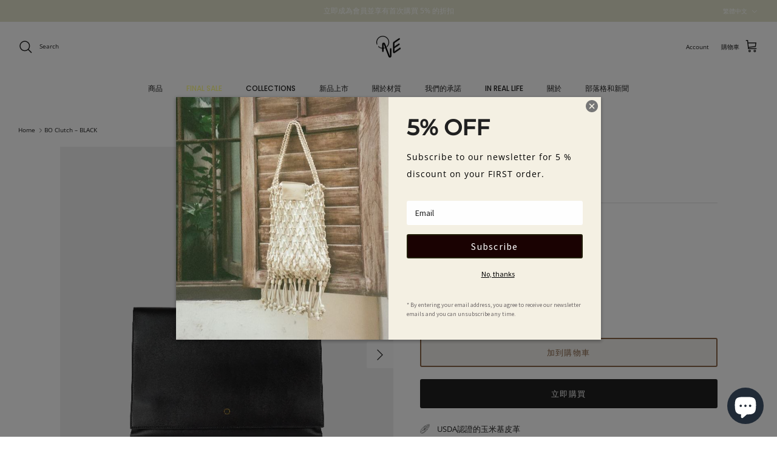

--- FILE ---
content_type: text/html; charset=utf-8
request_url: https://one-concepts.com/zh/products/bo-clutch-black
body_size: 96728
content:
<!DOCTYPE html><html lang="zh-TW" dir="ltr">
  <head><meta charset="utf-8">
    <meta http-equiv="x-ua-compatible" content="ie=edge">
    <meta name="viewport" content="width=device-width, initial-scale=1">

    <link rel="icon" type="image/x-icon" href="//one-concepts.com/cdn/shop/t/33/assets/Artboard%201@2x.png?v=172313301698747163681764843102"><meta name="google-site-verification" content="w45q34kuFBJJSyAeaEpMYtfWYBVvUNvscG-oiB1498E" /><title>
      BO Clutch – BLACK | Designer vegan leather bags
      
      
       &ndash; O.N.E
    </title><script type="application/ld+json">
    {
      "@context": "https://schema.org",
      "@type": "Organization",
      "url": "https://one-concepts.com/",
      "logo": "https://cdn.shopify.com/s/files/1/1074/4176/files/logo_one_b.jpg?v=1655379649"
    }
    </script><style>
      @font-face {
  font-family: "Open Sans";
  font-weight: 400;
  font-style: normal;
  font-display: fallback;
  src: url("//one-concepts.com/cdn/fonts/open_sans/opensans_n4.c32e4d4eca5273f6d4ee95ddf54b5bbb75fc9b61.woff2") format("woff2"),
       url("//one-concepts.com/cdn/fonts/open_sans/opensans_n4.5f3406f8d94162b37bfa232b486ac93ee892406d.woff") format("woff");
}

      @font-face {
  font-family: "Open Sans";
  font-weight: 700;
  font-style: normal;
  font-display: fallback;
  src: url("//one-concepts.com/cdn/fonts/open_sans/opensans_n7.a9393be1574ea8606c68f4441806b2711d0d13e4.woff2") format("woff2"),
       url("//one-concepts.com/cdn/fonts/open_sans/opensans_n7.7b8af34a6ebf52beb1a4c1d8c73ad6910ec2e553.woff") format("woff");
}

      @font-face {
  font-family: "Open Sans";
  font-weight: 500;
  font-style: normal;
  font-display: fallback;
  src: url("//one-concepts.com/cdn/fonts/open_sans/opensans_n5.500dcf21ddee5bc5855ad3a20394d3bc363c217c.woff2") format("woff2"),
       url("//one-concepts.com/cdn/fonts/open_sans/opensans_n5.af1a06d824dccfb4d400ba874ef19176651ec834.woff") format("woff");
}

      @font-face {
  font-family: "Open Sans";
  font-weight: 400;
  font-style: italic;
  font-display: fallback;
  src: url("//one-concepts.com/cdn/fonts/open_sans/opensans_i4.6f1d45f7a46916cc95c694aab32ecbf7509cbf33.woff2") format("woff2"),
       url("//one-concepts.com/cdn/fonts/open_sans/opensans_i4.4efaa52d5a57aa9a57c1556cc2b7465d18839daa.woff") format("woff");
}

      @font-face {
  font-family: "Open Sans";
  font-weight: 700;
  font-style: italic;
  font-display: fallback;
  src: url("//one-concepts.com/cdn/fonts/open_sans/opensans_i7.916ced2e2ce15f7fcd95d196601a15e7b89ee9a4.woff2") format("woff2"),
       url("//one-concepts.com/cdn/fonts/open_sans/opensans_i7.99a9cff8c86ea65461de497ade3d515a98f8b32a.woff") format("woff");
}

      @font-face {
  font-family: Montserrat;
  font-weight: 500;
  font-style: normal;
  font-display: fallback;
  src: url("//one-concepts.com/cdn/fonts/montserrat/montserrat_n5.07ef3781d9c78c8b93c98419da7ad4fbeebb6635.woff2") format("woff2"),
       url("//one-concepts.com/cdn/fonts/montserrat/montserrat_n5.adf9b4bd8b0e4f55a0b203cdd84512667e0d5e4d.woff") format("woff");
}

      @font-face {
  font-family: Jost;
  font-weight: 400;
  font-style: normal;
  font-display: fallback;
  src: url("//one-concepts.com/cdn/fonts/jost/jost_n4.d47a1b6347ce4a4c9f437608011273009d91f2b7.woff2") format("woff2"),
       url("//one-concepts.com/cdn/fonts/jost/jost_n4.791c46290e672b3f85c3d1c651ef2efa3819eadd.woff") format("woff");
}

      @font-face {
  font-family: Poppins;
  font-weight: 500;
  font-style: normal;
  font-display: fallback;
  src: url("//one-concepts.com/cdn/fonts/poppins/poppins_n5.ad5b4b72b59a00358afc706450c864c3c8323842.woff2") format("woff2"),
       url("//one-concepts.com/cdn/fonts/poppins/poppins_n5.33757fdf985af2d24b32fcd84c9a09224d4b2c39.woff") format("woff");
}

      @font-face {
  font-family: Poppins;
  font-weight: 600;
  font-style: normal;
  font-display: fallback;
  src: url("//one-concepts.com/cdn/fonts/poppins/poppins_n6.aa29d4918bc243723d56b59572e18228ed0786f6.woff2") format("woff2"),
       url("//one-concepts.com/cdn/fonts/poppins/poppins_n6.5f815d845fe073750885d5b7e619ee00e8111208.woff") format("woff");
}

    </style><meta property="og:site_name" content="O.N.E">
<meta property="og:url" content="https://one-concepts.com/zh/products/bo-clutch-black">
<meta property="og:title" content="BO Clutch – BLACK | Designer vegan leather bags">
<meta property="og:type" content="product">
<meta property="og:description" content="Shop for vegan Bo Clutch Beige in $70. Our Bo clutch is available in black color using Material: Vegan Leather; Measurement: 34.8cm (W) x 24.6cm(H) x 0.8cm(D); Weight: approx. 0.2Kg."><meta property="og:image" content="http://one-concepts.com/cdn/shop/products/laptopbag_bk_1200x1200.jpg?v=1757850411">
  <meta property="og:image:secure_url" content="https://one-concepts.com/cdn/shop/products/laptopbag_bk_1200x1200.jpg?v=1757850411">
  <meta property="og:image:width" content="600">
  <meta property="og:image:height" content="750"><meta property="og:price:amount" content="63.00">
  <meta property="og:price:currency" content="USD"><meta name="twitter:card" content="summary_large_image">
<meta name="twitter:title" content="BO Clutch – BLACK | Designer vegan leather bags">
<meta name="twitter:description" content="Shop for vegan Bo Clutch Beige in $70. Our Bo clutch is available in black color using Material: Vegan Leather; Measurement: 34.8cm (W) x 24.6cm(H) x 0.8cm(D); Weight: approx. 0.2Kg.">

    <meta charset="utf-8" />
<meta name="viewport" content="width=device-width,initial-scale=1.0" />
<meta http-equiv="X-UA-Compatible" content="IE=edge">

<link rel="preconnect" href="https://cdn.shopify.com" crossorigin>
<link rel="preconnect" href="https://fonts.shopify.com" crossorigin>
<link rel="preconnect" href="https://monorail-edge.shopifysvc.com"><link rel="preload" as="font" href="//one-concepts.com/cdn/fonts/open_sans/opensans_n4.c32e4d4eca5273f6d4ee95ddf54b5bbb75fc9b61.woff2" type="font/woff2" crossorigin><link rel="preload" as="font" href="//one-concepts.com/cdn/fonts/poppins/poppins_n5.ad5b4b72b59a00358afc706450c864c3c8323842.woff2" type="font/woff2" crossorigin><link rel="preload" as="font" href="//one-concepts.com/cdn/fonts/montserrat/montserrat_n5.07ef3781d9c78c8b93c98419da7ad4fbeebb6635.woff2" type="font/woff2" crossorigin><link rel="preload" as="font" href="//one-concepts.com/cdn/fonts/jost/jost_n4.d47a1b6347ce4a4c9f437608011273009d91f2b7.woff2" type="font/woff2" crossorigin><link rel="preload" href="//one-concepts.com/cdn/shop/t/33/assets/vendor.min.js?v=11589511144441591071764843107" as="script">
<link rel="preload" href="//one-concepts.com/cdn/shop/t/33/assets/theme.js?v=181571558710698367881764843107" as="script"><link rel="canonical" href="https://one-concepts.com/zh/products/bo-clutch-black" /><link rel="icon" href="//one-concepts.com/cdn/shop/files/logo_one_b.jpg?crop=center&height=48&v=1724225822&width=48" type="image/jpg"><meta name="description" content="Shop for vegan Bo Clutch Beige in $70. Our Bo clutch is available in black color using Material: Vegan Leather; Measurement: 34.8cm (W) x 24.6cm(H) x 0.8cm(D); Weight: approx. 0.2Kg.">
<link href="//one-concepts.com/cdn/shop/t/33/assets/styles.css?v=114516157987109525691764843136" rel="stylesheet" type="text/css" media="all" />
<link rel="stylesheet" href="//one-concepts.com/cdn/shop/t/33/assets/swatches.css?v=169532945273156448541764843138" media="print" onload="this.media='all'">
      <noscript><link rel="stylesheet" href="//one-concepts.com/cdn/shop/t/33/assets/swatches.css?v=169532945273156448541764843138"></noscript><script>
      window.theme = window.theme || {};
      theme.money_format_with_product_code_preference = "\u003cspan class=money\u003e${{amount}} USD\u003c\/span\u003e";
      theme.money_format_with_cart_code_preference = "\u003cspan class=money\u003e${{amount}} USD\u003c\/span\u003e";
      theme.money_format = "\u003cspan class=money\u003e${{amount}}\u003c\/span\u003e";
      theme.strings = {
        previous: "Previous",
        next: "Next",
        addressError: "Error looking up that address",
        addressNoResults: "No results for that address",
        addressQueryLimit: "You have exceeded the Google API usage limit. Consider upgrading to a \u003ca href=\"https:\/\/developers.google.com\/maps\/premium\/usage-limits\"\u003ePremium Plan\u003c\/a\u003e.",
        authError: "There was a problem authenticating your Google Maps API Key.",
        icon_labels_left: "Left",
        icon_labels_right: "Right",
        icon_labels_down: "Down",
        icon_labels_close: "Close",
        icon_labels_plus: "Plus",
        imageSlider: "Image slider",
        cart_terms_confirmation: "您必須同意條款和條件以繼續。",
        cart_general_quantity_too_high: "You can only have [QUANTITY] in your cart",
        products_listing_from: "From",
        layout_live_search_see_all: "See all results",
        products_product_add_to_cart: "加到購物車",
        products_variant_no_stock: "已售完",
        products_variant_non_existent: "不適用",
        products_product_pick_a: "選擇一種",
        general_navigation_menu_toggle_aria_label: "Toggle menu",
        general_accessibility_labels_close: "Close",
        products_product_added_to_cart: "添加到購物車",
        general_quick_search_pages: "Pages",
        general_quick_search_no_results: "Sorry, we couldn\u0026#39;t find any results",
        collections_general_see_all_subcollections: "See all..."
      };
      theme.routes = {
        cart_url: '/zh/cart',
        cart_add_url: '/zh/cart/add.js',
        cart_update_url: '/zh/cart/update.js',
        predictive_search_url: '/zh/search/suggest'
      };
      theme.settings = {
        cart_type: "drawer",
        after_add_to_cart: "notification",
        quickbuy_style: "whole",
        avoid_orphans: true
      };
      document.documentElement.classList.add('js');
    </script><script src="//one-concepts.com/cdn/shop/t/33/assets/vendor.min.js?v=11589511144441591071764843107" defer="defer"></script>
    <script src="//one-concepts.com/cdn/shop/t/33/assets/theme.js?v=181571558710698367881764843107" defer="defer"></script><script async src="https://www.googletagmanager.com/gtag/js?id=G-Z3ZDY3N0WT"></script>
    <script>
      window.dataLayer = window.dataLayer || [];
      function gtag(){dataLayer.push(arguments);}
      gtag('js', new Date());
      gtag('config', 'G-Z3ZDY3N0WT');
    </script><script>window.performance && window.performance.mark && window.performance.mark('shopify.content_for_header.start');</script><meta name="google-site-verification" content="sxBuhCmJzKSerNHEXPaq1z6whh2SgPCwxbn0rP47Gg8">
<meta id="shopify-digital-wallet" name="shopify-digital-wallet" content="/10744176/digital_wallets/dialog">
<meta name="shopify-checkout-api-token" content="27dc65e50d873d11ba2ac9a7aa884ee5">
<link rel="alternate" hreflang="x-default" href="https://one-concepts.com/products/bo-clutch-black">
<link rel="alternate" hreflang="en" href="https://one-concepts.com/products/bo-clutch-black">
<link rel="alternate" hreflang="ja" href="https://one-concepts.com/ja/products/bo-clutch-black">
<link rel="alternate" hreflang="zh-Hant" href="https://one-concepts.com/zh/products/bo-clutch-black">
<link rel="alternate" hreflang="en-JP" href="https://one-concepts.com/en-jp/products/bo-clutch-black">
<link rel="alternate" hreflang="ja-JP" href="https://one-concepts.com/ja-jp/products/bo-clutch-black">
<link rel="alternate" hreflang="zh-Hant-JP" href="https://one-concepts.com/zh-jp/products/bo-clutch-black">
<link rel="alternate" hreflang="zh-Hant-TW" href="https://one-concepts.com/zh-tw/products/bo-clutch-black">
<link rel="alternate" hreflang="en-TW" href="https://one-concepts.com/en-tw/products/bo-clutch-black">
<link rel="alternate" hreflang="en-HK" href="https://one-concepts.com/en-hk/products/bo-clutch-black">
<link rel="alternate" hreflang="ja-HK" href="https://one-concepts.com/ja-hk/products/bo-clutch-black">
<link rel="alternate" hreflang="zh-Hant-HK" href="https://one-concepts.com/zh-hk/products/bo-clutch-black">
<link rel="alternate" hreflang="en-SG" href="https://one-concepts.com/en-sg/products/bo-clutch-black">
<link rel="alternate" hreflang="ja-SG" href="https://one-concepts.com/ja-sg/products/bo-clutch-black">
<link rel="alternate" hreflang="zh-Hant-SG" href="https://one-concepts.com/zh-sg/products/bo-clutch-black">
<link rel="alternate" hreflang="zh-Hant-AC" href="https://one-concepts.com/zh/products/bo-clutch-black">
<link rel="alternate" hreflang="zh-Hant-AD" href="https://one-concepts.com/zh/products/bo-clutch-black">
<link rel="alternate" hreflang="zh-Hant-AE" href="https://one-concepts.com/zh/products/bo-clutch-black">
<link rel="alternate" hreflang="zh-Hant-AF" href="https://one-concepts.com/zh/products/bo-clutch-black">
<link rel="alternate" hreflang="zh-Hant-AG" href="https://one-concepts.com/zh/products/bo-clutch-black">
<link rel="alternate" hreflang="zh-Hant-AI" href="https://one-concepts.com/zh/products/bo-clutch-black">
<link rel="alternate" hreflang="zh-Hant-AL" href="https://one-concepts.com/zh/products/bo-clutch-black">
<link rel="alternate" hreflang="zh-Hant-AM" href="https://one-concepts.com/zh/products/bo-clutch-black">
<link rel="alternate" hreflang="zh-Hant-AO" href="https://one-concepts.com/zh/products/bo-clutch-black">
<link rel="alternate" hreflang="zh-Hant-AR" href="https://one-concepts.com/zh/products/bo-clutch-black">
<link rel="alternate" hreflang="zh-Hant-AT" href="https://one-concepts.com/zh/products/bo-clutch-black">
<link rel="alternate" hreflang="zh-Hant-AU" href="https://one-concepts.com/zh/products/bo-clutch-black">
<link rel="alternate" hreflang="zh-Hant-AW" href="https://one-concepts.com/zh/products/bo-clutch-black">
<link rel="alternate" hreflang="zh-Hant-AX" href="https://one-concepts.com/zh/products/bo-clutch-black">
<link rel="alternate" hreflang="zh-Hant-AZ" href="https://one-concepts.com/zh/products/bo-clutch-black">
<link rel="alternate" hreflang="zh-Hant-BA" href="https://one-concepts.com/zh/products/bo-clutch-black">
<link rel="alternate" hreflang="zh-Hant-BB" href="https://one-concepts.com/zh/products/bo-clutch-black">
<link rel="alternate" hreflang="zh-Hant-BD" href="https://one-concepts.com/zh/products/bo-clutch-black">
<link rel="alternate" hreflang="zh-Hant-BE" href="https://one-concepts.com/zh/products/bo-clutch-black">
<link rel="alternate" hreflang="zh-Hant-BF" href="https://one-concepts.com/zh/products/bo-clutch-black">
<link rel="alternate" hreflang="zh-Hant-BG" href="https://one-concepts.com/zh/products/bo-clutch-black">
<link rel="alternate" hreflang="zh-Hant-BH" href="https://one-concepts.com/zh/products/bo-clutch-black">
<link rel="alternate" hreflang="zh-Hant-BI" href="https://one-concepts.com/zh/products/bo-clutch-black">
<link rel="alternate" hreflang="zh-Hant-BJ" href="https://one-concepts.com/zh/products/bo-clutch-black">
<link rel="alternate" hreflang="zh-Hant-BL" href="https://one-concepts.com/zh/products/bo-clutch-black">
<link rel="alternate" hreflang="zh-Hant-BM" href="https://one-concepts.com/zh/products/bo-clutch-black">
<link rel="alternate" hreflang="zh-Hant-BN" href="https://one-concepts.com/zh/products/bo-clutch-black">
<link rel="alternate" hreflang="zh-Hant-BO" href="https://one-concepts.com/zh/products/bo-clutch-black">
<link rel="alternate" hreflang="zh-Hant-BQ" href="https://one-concepts.com/zh/products/bo-clutch-black">
<link rel="alternate" hreflang="zh-Hant-BR" href="https://one-concepts.com/zh/products/bo-clutch-black">
<link rel="alternate" hreflang="zh-Hant-BS" href="https://one-concepts.com/zh/products/bo-clutch-black">
<link rel="alternate" hreflang="zh-Hant-BT" href="https://one-concepts.com/zh/products/bo-clutch-black">
<link rel="alternate" hreflang="zh-Hant-BW" href="https://one-concepts.com/zh/products/bo-clutch-black">
<link rel="alternate" hreflang="zh-Hant-BY" href="https://one-concepts.com/zh/products/bo-clutch-black">
<link rel="alternate" hreflang="zh-Hant-BZ" href="https://one-concepts.com/zh/products/bo-clutch-black">
<link rel="alternate" hreflang="zh-Hant-CC" href="https://one-concepts.com/zh/products/bo-clutch-black">
<link rel="alternate" hreflang="zh-Hant-CD" href="https://one-concepts.com/zh/products/bo-clutch-black">
<link rel="alternate" hreflang="zh-Hant-CF" href="https://one-concepts.com/zh/products/bo-clutch-black">
<link rel="alternate" hreflang="zh-Hant-CG" href="https://one-concepts.com/zh/products/bo-clutch-black">
<link rel="alternate" hreflang="zh-Hant-CH" href="https://one-concepts.com/zh/products/bo-clutch-black">
<link rel="alternate" hreflang="zh-Hant-CI" href="https://one-concepts.com/zh/products/bo-clutch-black">
<link rel="alternate" hreflang="zh-Hant-CK" href="https://one-concepts.com/zh/products/bo-clutch-black">
<link rel="alternate" hreflang="zh-Hant-CL" href="https://one-concepts.com/zh/products/bo-clutch-black">
<link rel="alternate" hreflang="zh-Hant-CM" href="https://one-concepts.com/zh/products/bo-clutch-black">
<link rel="alternate" hreflang="zh-Hant-CN" href="https://one-concepts.com/zh/products/bo-clutch-black">
<link rel="alternate" hreflang="zh-Hant-CO" href="https://one-concepts.com/zh/products/bo-clutch-black">
<link rel="alternate" hreflang="zh-Hant-CR" href="https://one-concepts.com/zh/products/bo-clutch-black">
<link rel="alternate" hreflang="zh-Hant-CV" href="https://one-concepts.com/zh/products/bo-clutch-black">
<link rel="alternate" hreflang="zh-Hant-CW" href="https://one-concepts.com/zh/products/bo-clutch-black">
<link rel="alternate" hreflang="zh-Hant-CX" href="https://one-concepts.com/zh/products/bo-clutch-black">
<link rel="alternate" hreflang="zh-Hant-CY" href="https://one-concepts.com/zh/products/bo-clutch-black">
<link rel="alternate" hreflang="zh-Hant-CZ" href="https://one-concepts.com/zh/products/bo-clutch-black">
<link rel="alternate" hreflang="zh-Hant-DE" href="https://one-concepts.com/zh/products/bo-clutch-black">
<link rel="alternate" hreflang="zh-Hant-DJ" href="https://one-concepts.com/zh/products/bo-clutch-black">
<link rel="alternate" hreflang="zh-Hant-DK" href="https://one-concepts.com/zh/products/bo-clutch-black">
<link rel="alternate" hreflang="zh-Hant-DM" href="https://one-concepts.com/zh/products/bo-clutch-black">
<link rel="alternate" hreflang="zh-Hant-DO" href="https://one-concepts.com/zh/products/bo-clutch-black">
<link rel="alternate" hreflang="zh-Hant-DZ" href="https://one-concepts.com/zh/products/bo-clutch-black">
<link rel="alternate" hreflang="zh-Hant-EC" href="https://one-concepts.com/zh/products/bo-clutch-black">
<link rel="alternate" hreflang="zh-Hant-EE" href="https://one-concepts.com/zh/products/bo-clutch-black">
<link rel="alternate" hreflang="zh-Hant-EG" href="https://one-concepts.com/zh/products/bo-clutch-black">
<link rel="alternate" hreflang="zh-Hant-EH" href="https://one-concepts.com/zh/products/bo-clutch-black">
<link rel="alternate" hreflang="zh-Hant-ER" href="https://one-concepts.com/zh/products/bo-clutch-black">
<link rel="alternate" hreflang="zh-Hant-ES" href="https://one-concepts.com/zh/products/bo-clutch-black">
<link rel="alternate" hreflang="zh-Hant-ET" href="https://one-concepts.com/zh/products/bo-clutch-black">
<link rel="alternate" hreflang="zh-Hant-FI" href="https://one-concepts.com/zh/products/bo-clutch-black">
<link rel="alternate" hreflang="zh-Hant-FJ" href="https://one-concepts.com/zh/products/bo-clutch-black">
<link rel="alternate" hreflang="zh-Hant-FK" href="https://one-concepts.com/zh/products/bo-clutch-black">
<link rel="alternate" hreflang="zh-Hant-FO" href="https://one-concepts.com/zh/products/bo-clutch-black">
<link rel="alternate" hreflang="zh-Hant-FR" href="https://one-concepts.com/zh/products/bo-clutch-black">
<link rel="alternate" hreflang="zh-Hant-GA" href="https://one-concepts.com/zh/products/bo-clutch-black">
<link rel="alternate" hreflang="zh-Hant-GB" href="https://one-concepts.com/zh/products/bo-clutch-black">
<link rel="alternate" hreflang="zh-Hant-GD" href="https://one-concepts.com/zh/products/bo-clutch-black">
<link rel="alternate" hreflang="zh-Hant-GE" href="https://one-concepts.com/zh/products/bo-clutch-black">
<link rel="alternate" hreflang="zh-Hant-GF" href="https://one-concepts.com/zh/products/bo-clutch-black">
<link rel="alternate" hreflang="zh-Hant-GG" href="https://one-concepts.com/zh/products/bo-clutch-black">
<link rel="alternate" hreflang="zh-Hant-GH" href="https://one-concepts.com/zh/products/bo-clutch-black">
<link rel="alternate" hreflang="zh-Hant-GI" href="https://one-concepts.com/zh/products/bo-clutch-black">
<link rel="alternate" hreflang="zh-Hant-GL" href="https://one-concepts.com/zh/products/bo-clutch-black">
<link rel="alternate" hreflang="zh-Hant-GM" href="https://one-concepts.com/zh/products/bo-clutch-black">
<link rel="alternate" hreflang="zh-Hant-GN" href="https://one-concepts.com/zh/products/bo-clutch-black">
<link rel="alternate" hreflang="zh-Hant-GP" href="https://one-concepts.com/zh/products/bo-clutch-black">
<link rel="alternate" hreflang="zh-Hant-GQ" href="https://one-concepts.com/zh/products/bo-clutch-black">
<link rel="alternate" hreflang="zh-Hant-GR" href="https://one-concepts.com/zh/products/bo-clutch-black">
<link rel="alternate" hreflang="zh-Hant-GS" href="https://one-concepts.com/zh/products/bo-clutch-black">
<link rel="alternate" hreflang="zh-Hant-GT" href="https://one-concepts.com/zh/products/bo-clutch-black">
<link rel="alternate" hreflang="zh-Hant-GW" href="https://one-concepts.com/zh/products/bo-clutch-black">
<link rel="alternate" hreflang="zh-Hant-GY" href="https://one-concepts.com/zh/products/bo-clutch-black">
<link rel="alternate" hreflang="zh-Hant-HN" href="https://one-concepts.com/zh/products/bo-clutch-black">
<link rel="alternate" hreflang="zh-Hant-HR" href="https://one-concepts.com/zh/products/bo-clutch-black">
<link rel="alternate" hreflang="zh-Hant-HT" href="https://one-concepts.com/zh/products/bo-clutch-black">
<link rel="alternate" hreflang="zh-Hant-HU" href="https://one-concepts.com/zh/products/bo-clutch-black">
<link rel="alternate" hreflang="zh-Hant-ID" href="https://one-concepts.com/zh/products/bo-clutch-black">
<link rel="alternate" hreflang="zh-Hant-IE" href="https://one-concepts.com/zh/products/bo-clutch-black">
<link rel="alternate" hreflang="zh-Hant-IL" href="https://one-concepts.com/zh/products/bo-clutch-black">
<link rel="alternate" hreflang="zh-Hant-IM" href="https://one-concepts.com/zh/products/bo-clutch-black">
<link rel="alternate" hreflang="zh-Hant-IN" href="https://one-concepts.com/zh/products/bo-clutch-black">
<link rel="alternate" hreflang="zh-Hant-IO" href="https://one-concepts.com/zh/products/bo-clutch-black">
<link rel="alternate" hreflang="zh-Hant-IQ" href="https://one-concepts.com/zh/products/bo-clutch-black">
<link rel="alternate" hreflang="zh-Hant-IS" href="https://one-concepts.com/zh/products/bo-clutch-black">
<link rel="alternate" hreflang="zh-Hant-IT" href="https://one-concepts.com/zh/products/bo-clutch-black">
<link rel="alternate" hreflang="zh-Hant-JE" href="https://one-concepts.com/zh/products/bo-clutch-black">
<link rel="alternate" hreflang="zh-Hant-JM" href="https://one-concepts.com/zh/products/bo-clutch-black">
<link rel="alternate" hreflang="zh-Hant-JO" href="https://one-concepts.com/zh/products/bo-clutch-black">
<link rel="alternate" hreflang="zh-Hant-KE" href="https://one-concepts.com/zh/products/bo-clutch-black">
<link rel="alternate" hreflang="zh-Hant-KG" href="https://one-concepts.com/zh/products/bo-clutch-black">
<link rel="alternate" hreflang="zh-Hant-KH" href="https://one-concepts.com/zh/products/bo-clutch-black">
<link rel="alternate" hreflang="zh-Hant-KI" href="https://one-concepts.com/zh/products/bo-clutch-black">
<link rel="alternate" hreflang="zh-Hant-KM" href="https://one-concepts.com/zh/products/bo-clutch-black">
<link rel="alternate" hreflang="zh-Hant-KN" href="https://one-concepts.com/zh/products/bo-clutch-black">
<link rel="alternate" hreflang="zh-Hant-KR" href="https://one-concepts.com/zh/products/bo-clutch-black">
<link rel="alternate" hreflang="zh-Hant-KW" href="https://one-concepts.com/zh/products/bo-clutch-black">
<link rel="alternate" hreflang="zh-Hant-KY" href="https://one-concepts.com/zh/products/bo-clutch-black">
<link rel="alternate" hreflang="zh-Hant-KZ" href="https://one-concepts.com/zh/products/bo-clutch-black">
<link rel="alternate" hreflang="zh-Hant-LA" href="https://one-concepts.com/zh/products/bo-clutch-black">
<link rel="alternate" hreflang="zh-Hant-LB" href="https://one-concepts.com/zh/products/bo-clutch-black">
<link rel="alternate" hreflang="zh-Hant-LC" href="https://one-concepts.com/zh/products/bo-clutch-black">
<link rel="alternate" hreflang="zh-Hant-LI" href="https://one-concepts.com/zh/products/bo-clutch-black">
<link rel="alternate" hreflang="zh-Hant-LK" href="https://one-concepts.com/zh/products/bo-clutch-black">
<link rel="alternate" hreflang="zh-Hant-LR" href="https://one-concepts.com/zh/products/bo-clutch-black">
<link rel="alternate" hreflang="zh-Hant-LS" href="https://one-concepts.com/zh/products/bo-clutch-black">
<link rel="alternate" hreflang="zh-Hant-LT" href="https://one-concepts.com/zh/products/bo-clutch-black">
<link rel="alternate" hreflang="zh-Hant-LU" href="https://one-concepts.com/zh/products/bo-clutch-black">
<link rel="alternate" hreflang="zh-Hant-LV" href="https://one-concepts.com/zh/products/bo-clutch-black">
<link rel="alternate" hreflang="zh-Hant-LY" href="https://one-concepts.com/zh/products/bo-clutch-black">
<link rel="alternate" hreflang="zh-Hant-MA" href="https://one-concepts.com/zh/products/bo-clutch-black">
<link rel="alternate" hreflang="zh-Hant-MC" href="https://one-concepts.com/zh/products/bo-clutch-black">
<link rel="alternate" hreflang="zh-Hant-MD" href="https://one-concepts.com/zh/products/bo-clutch-black">
<link rel="alternate" hreflang="zh-Hant-ME" href="https://one-concepts.com/zh/products/bo-clutch-black">
<link rel="alternate" hreflang="zh-Hant-MF" href="https://one-concepts.com/zh/products/bo-clutch-black">
<link rel="alternate" hreflang="zh-Hant-MG" href="https://one-concepts.com/zh/products/bo-clutch-black">
<link rel="alternate" hreflang="zh-Hant-MK" href="https://one-concepts.com/zh/products/bo-clutch-black">
<link rel="alternate" hreflang="zh-Hant-ML" href="https://one-concepts.com/zh/products/bo-clutch-black">
<link rel="alternate" hreflang="zh-Hant-MM" href="https://one-concepts.com/zh/products/bo-clutch-black">
<link rel="alternate" hreflang="zh-Hant-MN" href="https://one-concepts.com/zh/products/bo-clutch-black">
<link rel="alternate" hreflang="zh-Hant-MO" href="https://one-concepts.com/zh/products/bo-clutch-black">
<link rel="alternate" hreflang="zh-Hant-MQ" href="https://one-concepts.com/zh/products/bo-clutch-black">
<link rel="alternate" hreflang="zh-Hant-MR" href="https://one-concepts.com/zh/products/bo-clutch-black">
<link rel="alternate" hreflang="zh-Hant-MS" href="https://one-concepts.com/zh/products/bo-clutch-black">
<link rel="alternate" hreflang="zh-Hant-MT" href="https://one-concepts.com/zh/products/bo-clutch-black">
<link rel="alternate" hreflang="zh-Hant-MU" href="https://one-concepts.com/zh/products/bo-clutch-black">
<link rel="alternate" hreflang="zh-Hant-MV" href="https://one-concepts.com/zh/products/bo-clutch-black">
<link rel="alternate" hreflang="zh-Hant-MW" href="https://one-concepts.com/zh/products/bo-clutch-black">
<link rel="alternate" hreflang="zh-Hant-MX" href="https://one-concepts.com/zh/products/bo-clutch-black">
<link rel="alternate" hreflang="zh-Hant-MY" href="https://one-concepts.com/zh/products/bo-clutch-black">
<link rel="alternate" hreflang="zh-Hant-MZ" href="https://one-concepts.com/zh/products/bo-clutch-black">
<link rel="alternate" hreflang="zh-Hant-NA" href="https://one-concepts.com/zh/products/bo-clutch-black">
<link rel="alternate" hreflang="zh-Hant-NC" href="https://one-concepts.com/zh/products/bo-clutch-black">
<link rel="alternate" hreflang="zh-Hant-NE" href="https://one-concepts.com/zh/products/bo-clutch-black">
<link rel="alternate" hreflang="zh-Hant-NF" href="https://one-concepts.com/zh/products/bo-clutch-black">
<link rel="alternate" hreflang="zh-Hant-NG" href="https://one-concepts.com/zh/products/bo-clutch-black">
<link rel="alternate" hreflang="zh-Hant-NI" href="https://one-concepts.com/zh/products/bo-clutch-black">
<link rel="alternate" hreflang="zh-Hant-NL" href="https://one-concepts.com/zh/products/bo-clutch-black">
<link rel="alternate" hreflang="zh-Hant-NO" href="https://one-concepts.com/zh/products/bo-clutch-black">
<link rel="alternate" hreflang="zh-Hant-NP" href="https://one-concepts.com/zh/products/bo-clutch-black">
<link rel="alternate" hreflang="zh-Hant-NR" href="https://one-concepts.com/zh/products/bo-clutch-black">
<link rel="alternate" hreflang="zh-Hant-NU" href="https://one-concepts.com/zh/products/bo-clutch-black">
<link rel="alternate" hreflang="zh-Hant-NZ" href="https://one-concepts.com/zh/products/bo-clutch-black">
<link rel="alternate" hreflang="zh-Hant-OM" href="https://one-concepts.com/zh/products/bo-clutch-black">
<link rel="alternate" hreflang="zh-Hant-PA" href="https://one-concepts.com/zh/products/bo-clutch-black">
<link rel="alternate" hreflang="zh-Hant-PE" href="https://one-concepts.com/zh/products/bo-clutch-black">
<link rel="alternate" hreflang="zh-Hant-PF" href="https://one-concepts.com/zh/products/bo-clutch-black">
<link rel="alternate" hreflang="zh-Hant-PG" href="https://one-concepts.com/zh/products/bo-clutch-black">
<link rel="alternate" hreflang="zh-Hant-PH" href="https://one-concepts.com/zh/products/bo-clutch-black">
<link rel="alternate" hreflang="zh-Hant-PK" href="https://one-concepts.com/zh/products/bo-clutch-black">
<link rel="alternate" hreflang="zh-Hant-PL" href="https://one-concepts.com/zh/products/bo-clutch-black">
<link rel="alternate" hreflang="zh-Hant-PM" href="https://one-concepts.com/zh/products/bo-clutch-black">
<link rel="alternate" hreflang="zh-Hant-PN" href="https://one-concepts.com/zh/products/bo-clutch-black">
<link rel="alternate" hreflang="zh-Hant-PS" href="https://one-concepts.com/zh/products/bo-clutch-black">
<link rel="alternate" hreflang="zh-Hant-PT" href="https://one-concepts.com/zh/products/bo-clutch-black">
<link rel="alternate" hreflang="zh-Hant-PY" href="https://one-concepts.com/zh/products/bo-clutch-black">
<link rel="alternate" hreflang="zh-Hant-QA" href="https://one-concepts.com/zh/products/bo-clutch-black">
<link rel="alternate" hreflang="zh-Hant-RE" href="https://one-concepts.com/zh/products/bo-clutch-black">
<link rel="alternate" hreflang="zh-Hant-RO" href="https://one-concepts.com/zh/products/bo-clutch-black">
<link rel="alternate" hreflang="zh-Hant-RS" href="https://one-concepts.com/zh/products/bo-clutch-black">
<link rel="alternate" hreflang="zh-Hant-RU" href="https://one-concepts.com/zh/products/bo-clutch-black">
<link rel="alternate" hreflang="zh-Hant-RW" href="https://one-concepts.com/zh/products/bo-clutch-black">
<link rel="alternate" hreflang="zh-Hant-SA" href="https://one-concepts.com/zh/products/bo-clutch-black">
<link rel="alternate" hreflang="zh-Hant-SB" href="https://one-concepts.com/zh/products/bo-clutch-black">
<link rel="alternate" hreflang="zh-Hant-SC" href="https://one-concepts.com/zh/products/bo-clutch-black">
<link rel="alternate" hreflang="zh-Hant-SD" href="https://one-concepts.com/zh/products/bo-clutch-black">
<link rel="alternate" hreflang="zh-Hant-SE" href="https://one-concepts.com/zh/products/bo-clutch-black">
<link rel="alternate" hreflang="zh-Hant-SH" href="https://one-concepts.com/zh/products/bo-clutch-black">
<link rel="alternate" hreflang="zh-Hant-SI" href="https://one-concepts.com/zh/products/bo-clutch-black">
<link rel="alternate" hreflang="zh-Hant-SJ" href="https://one-concepts.com/zh/products/bo-clutch-black">
<link rel="alternate" hreflang="zh-Hant-SK" href="https://one-concepts.com/zh/products/bo-clutch-black">
<link rel="alternate" hreflang="zh-Hant-SL" href="https://one-concepts.com/zh/products/bo-clutch-black">
<link rel="alternate" hreflang="zh-Hant-SM" href="https://one-concepts.com/zh/products/bo-clutch-black">
<link rel="alternate" hreflang="zh-Hant-SN" href="https://one-concepts.com/zh/products/bo-clutch-black">
<link rel="alternate" hreflang="zh-Hant-SO" href="https://one-concepts.com/zh/products/bo-clutch-black">
<link rel="alternate" hreflang="zh-Hant-SR" href="https://one-concepts.com/zh/products/bo-clutch-black">
<link rel="alternate" hreflang="zh-Hant-SS" href="https://one-concepts.com/zh/products/bo-clutch-black">
<link rel="alternate" hreflang="zh-Hant-ST" href="https://one-concepts.com/zh/products/bo-clutch-black">
<link rel="alternate" hreflang="zh-Hant-SV" href="https://one-concepts.com/zh/products/bo-clutch-black">
<link rel="alternate" hreflang="zh-Hant-SX" href="https://one-concepts.com/zh/products/bo-clutch-black">
<link rel="alternate" hreflang="zh-Hant-SZ" href="https://one-concepts.com/zh/products/bo-clutch-black">
<link rel="alternate" hreflang="zh-Hant-TA" href="https://one-concepts.com/zh/products/bo-clutch-black">
<link rel="alternate" hreflang="zh-Hant-TC" href="https://one-concepts.com/zh/products/bo-clutch-black">
<link rel="alternate" hreflang="zh-Hant-TD" href="https://one-concepts.com/zh/products/bo-clutch-black">
<link rel="alternate" hreflang="zh-Hant-TF" href="https://one-concepts.com/zh/products/bo-clutch-black">
<link rel="alternate" hreflang="zh-Hant-TG" href="https://one-concepts.com/zh/products/bo-clutch-black">
<link rel="alternate" hreflang="zh-Hant-TH" href="https://one-concepts.com/zh/products/bo-clutch-black">
<link rel="alternate" hreflang="zh-Hant-TJ" href="https://one-concepts.com/zh/products/bo-clutch-black">
<link rel="alternate" hreflang="zh-Hant-TK" href="https://one-concepts.com/zh/products/bo-clutch-black">
<link rel="alternate" hreflang="zh-Hant-TL" href="https://one-concepts.com/zh/products/bo-clutch-black">
<link rel="alternate" hreflang="zh-Hant-TM" href="https://one-concepts.com/zh/products/bo-clutch-black">
<link rel="alternate" hreflang="zh-Hant-TN" href="https://one-concepts.com/zh/products/bo-clutch-black">
<link rel="alternate" hreflang="zh-Hant-TO" href="https://one-concepts.com/zh/products/bo-clutch-black">
<link rel="alternate" hreflang="zh-Hant-TR" href="https://one-concepts.com/zh/products/bo-clutch-black">
<link rel="alternate" hreflang="zh-Hant-TT" href="https://one-concepts.com/zh/products/bo-clutch-black">
<link rel="alternate" hreflang="zh-Hant-TV" href="https://one-concepts.com/zh/products/bo-clutch-black">
<link rel="alternate" hreflang="zh-Hant-TZ" href="https://one-concepts.com/zh/products/bo-clutch-black">
<link rel="alternate" hreflang="zh-Hant-UA" href="https://one-concepts.com/zh/products/bo-clutch-black">
<link rel="alternate" hreflang="zh-Hant-UG" href="https://one-concepts.com/zh/products/bo-clutch-black">
<link rel="alternate" hreflang="zh-Hant-UM" href="https://one-concepts.com/zh/products/bo-clutch-black">
<link rel="alternate" hreflang="zh-Hant-US" href="https://one-concepts.com/zh/products/bo-clutch-black">
<link rel="alternate" hreflang="zh-Hant-UY" href="https://one-concepts.com/zh/products/bo-clutch-black">
<link rel="alternate" hreflang="zh-Hant-UZ" href="https://one-concepts.com/zh/products/bo-clutch-black">
<link rel="alternate" hreflang="zh-Hant-VA" href="https://one-concepts.com/zh/products/bo-clutch-black">
<link rel="alternate" hreflang="zh-Hant-VC" href="https://one-concepts.com/zh/products/bo-clutch-black">
<link rel="alternate" hreflang="zh-Hant-VE" href="https://one-concepts.com/zh/products/bo-clutch-black">
<link rel="alternate" hreflang="zh-Hant-VG" href="https://one-concepts.com/zh/products/bo-clutch-black">
<link rel="alternate" hreflang="zh-Hant-VN" href="https://one-concepts.com/zh/products/bo-clutch-black">
<link rel="alternate" hreflang="zh-Hant-VU" href="https://one-concepts.com/zh/products/bo-clutch-black">
<link rel="alternate" hreflang="zh-Hant-WF" href="https://one-concepts.com/zh/products/bo-clutch-black">
<link rel="alternate" hreflang="zh-Hant-WS" href="https://one-concepts.com/zh/products/bo-clutch-black">
<link rel="alternate" hreflang="zh-Hant-XK" href="https://one-concepts.com/zh/products/bo-clutch-black">
<link rel="alternate" hreflang="zh-Hant-YE" href="https://one-concepts.com/zh/products/bo-clutch-black">
<link rel="alternate" hreflang="zh-Hant-YT" href="https://one-concepts.com/zh/products/bo-clutch-black">
<link rel="alternate" hreflang="zh-Hant-ZA" href="https://one-concepts.com/zh/products/bo-clutch-black">
<link rel="alternate" hreflang="zh-Hant-ZM" href="https://one-concepts.com/zh/products/bo-clutch-black">
<link rel="alternate" hreflang="zh-Hant-ZW" href="https://one-concepts.com/zh/products/bo-clutch-black">
<link rel="alternate" type="application/json+oembed" href="https://one-concepts.com/zh/products/bo-clutch-black.oembed">
<script async="async" src="/checkouts/internal/preloads.js?locale=zh-US"></script>
<script id="apple-pay-shop-capabilities" type="application/json">{"shopId":10744176,"countryCode":"HK","currencyCode":"USD","merchantCapabilities":["supports3DS"],"merchantId":"gid:\/\/shopify\/Shop\/10744176","merchantName":"O.N.E","requiredBillingContactFields":["postalAddress","email","phone"],"requiredShippingContactFields":["postalAddress","email","phone"],"shippingType":"shipping","supportedNetworks":["visa","masterCard","amex"],"total":{"type":"pending","label":"O.N.E","amount":"1.00"},"shopifyPaymentsEnabled":true,"supportsSubscriptions":true}</script>
<script id="shopify-features" type="application/json">{"accessToken":"27dc65e50d873d11ba2ac9a7aa884ee5","betas":["rich-media-storefront-analytics"],"domain":"one-concepts.com","predictiveSearch":true,"shopId":10744176,"locale":"zh-tw"}</script>
<script>var Shopify = Shopify || {};
Shopify.shop = "en-masse.myshopify.com";
Shopify.locale = "zh-TW";
Shopify.currency = {"active":"USD","rate":"1.0"};
Shopify.country = "US";
Shopify.theme = {"name":"Christmas promot - Symmetry_2025Jan_...","id":150812295323,"schema_name":"Symmetry","schema_version":"6.0.0","theme_store_id":568,"role":"main"};
Shopify.theme.handle = "null";
Shopify.theme.style = {"id":null,"handle":null};
Shopify.cdnHost = "one-concepts.com/cdn";
Shopify.routes = Shopify.routes || {};
Shopify.routes.root = "/zh/";</script>
<script type="module">!function(o){(o.Shopify=o.Shopify||{}).modules=!0}(window);</script>
<script>!function(o){function n(){var o=[];function n(){o.push(Array.prototype.slice.apply(arguments))}return n.q=o,n}var t=o.Shopify=o.Shopify||{};t.loadFeatures=n(),t.autoloadFeatures=n()}(window);</script>
<script id="shop-js-analytics" type="application/json">{"pageType":"product"}</script>
<script defer="defer" async type="module" src="//one-concepts.com/cdn/shopifycloud/shop-js/modules/v2/client.init-shop-cart-sync_CaiaFhqz.zh-TW.esm.js"></script>
<script defer="defer" async type="module" src="//one-concepts.com/cdn/shopifycloud/shop-js/modules/v2/chunk.common_D2dUwcVR.esm.js"></script>
<script defer="defer" async type="module" src="//one-concepts.com/cdn/shopifycloud/shop-js/modules/v2/chunk.modal_CdafGFEy.esm.js"></script>
<script type="module">
  await import("//one-concepts.com/cdn/shopifycloud/shop-js/modules/v2/client.init-shop-cart-sync_CaiaFhqz.zh-TW.esm.js");
await import("//one-concepts.com/cdn/shopifycloud/shop-js/modules/v2/chunk.common_D2dUwcVR.esm.js");
await import("//one-concepts.com/cdn/shopifycloud/shop-js/modules/v2/chunk.modal_CdafGFEy.esm.js");

  window.Shopify.SignInWithShop?.initShopCartSync?.({"fedCMEnabled":true,"windoidEnabled":true});

</script>
<script>(function() {
  var isLoaded = false;
  function asyncLoad() {
    if (isLoaded) return;
    isLoaded = true;
    var urls = ["\/\/cdn.shopify.com\/proxy\/17b651ecbe9c08a7e30b49d8a5725518033aece4cb0d6b2c383fa7e40f8d24c0\/api.goaffpro.com\/loader.js?shop=en-masse.myshopify.com\u0026sp-cache-control=cHVibGljLCBtYXgtYWdlPTkwMA","https:\/\/app.avada.io\/avada-sdk.min.js?shop=en-masse.myshopify.com","https:\/\/shopify.covet.pics\/covet-pics-widget-inject.js?shop=en-masse.myshopify.com","https:\/\/cdn.shopify.com\/s\/files\/1\/0449\/2568\/1820\/t\/4\/assets\/booster_currency.js?v=1624978055\u0026shop=en-masse.myshopify.com","https:\/\/cdn.shopify.com\/s\/files\/1\/0449\/2568\/1820\/t\/4\/assets\/booster_currency.js?v=1624978055\u0026shop=en-masse.myshopify.com","https:\/\/api.fastbundle.co\/scripts\/src.js?shop=en-masse.myshopify.com","https:\/\/api.fastbundle.co\/scripts\/script_tag.js?shop=en-masse.myshopify.com","https:\/\/cdn.trytadapp.com\/loader.js?shop=en-masse.myshopify.com","https:\/\/d33a6lvgbd0fej.cloudfront.net\/script_tag\/secomapp.scripttag.js?shop=en-masse.myshopify.com","https:\/\/d2fk970j0emtue.cloudfront.net\/shop\/js\/free-gift-cart-upsell-pro.min.js?shop=en-masse.myshopify.com"];
    for (var i = 0; i < urls.length; i++) {
      var s = document.createElement('script');
      s.type = 'text/javascript';
      s.async = true;
      s.src = urls[i];
      var x = document.getElementsByTagName('script')[0];
      x.parentNode.insertBefore(s, x);
    }
  };
  if(window.attachEvent) {
    window.attachEvent('onload', asyncLoad);
  } else {
    window.addEventListener('load', asyncLoad, false);
  }
})();</script>
<script id="__st">var __st={"a":10744176,"offset":28800,"reqid":"cf8efc19-bfad-4652-a2e2-46f7f4518da6-1769088379","pageurl":"one-concepts.com\/zh\/products\/bo-clutch-black","u":"e3b46acc4a00","p":"product","rtyp":"product","rid":7261636722843};</script>
<script>window.ShopifyPaypalV4VisibilityTracking = true;</script>
<script id="captcha-bootstrap">!function(){'use strict';const t='contact',e='account',n='new_comment',o=[[t,t],['blogs',n],['comments',n],[t,'customer']],c=[[e,'customer_login'],[e,'guest_login'],[e,'recover_customer_password'],[e,'create_customer']],r=t=>t.map((([t,e])=>`form[action*='/${t}']:not([data-nocaptcha='true']) input[name='form_type'][value='${e}']`)).join(','),a=t=>()=>t?[...document.querySelectorAll(t)].map((t=>t.form)):[];function s(){const t=[...o],e=r(t);return a(e)}const i='password',u='form_key',d=['recaptcha-v3-token','g-recaptcha-response','h-captcha-response',i],f=()=>{try{return window.sessionStorage}catch{return}},m='__shopify_v',_=t=>t.elements[u];function p(t,e,n=!1){try{const o=window.sessionStorage,c=JSON.parse(o.getItem(e)),{data:r}=function(t){const{data:e,action:n}=t;return t[m]||n?{data:e,action:n}:{data:t,action:n}}(c);for(const[e,n]of Object.entries(r))t.elements[e]&&(t.elements[e].value=n);n&&o.removeItem(e)}catch(o){console.error('form repopulation failed',{error:o})}}const l='form_type',E='cptcha';function T(t){t.dataset[E]=!0}const w=window,h=w.document,L='Shopify',v='ce_forms',y='captcha';let A=!1;((t,e)=>{const n=(g='f06e6c50-85a8-45c8-87d0-21a2b65856fe',I='https://cdn.shopify.com/shopifycloud/storefront-forms-hcaptcha/ce_storefront_forms_captcha_hcaptcha.v1.5.2.iife.js',D={infoText:'已受到 hCaptcha 保護',privacyText:'隱私',termsText:'條款'},(t,e,n)=>{const o=w[L][v],c=o.bindForm;if(c)return c(t,g,e,D).then(n);var r;o.q.push([[t,g,e,D],n]),r=I,A||(h.body.append(Object.assign(h.createElement('script'),{id:'captcha-provider',async:!0,src:r})),A=!0)});var g,I,D;w[L]=w[L]||{},w[L][v]=w[L][v]||{},w[L][v].q=[],w[L][y]=w[L][y]||{},w[L][y].protect=function(t,e){n(t,void 0,e),T(t)},Object.freeze(w[L][y]),function(t,e,n,w,h,L){const[v,y,A,g]=function(t,e,n){const i=e?o:[],u=t?c:[],d=[...i,...u],f=r(d),m=r(i),_=r(d.filter((([t,e])=>n.includes(e))));return[a(f),a(m),a(_),s()]}(w,h,L),I=t=>{const e=t.target;return e instanceof HTMLFormElement?e:e&&e.form},D=t=>v().includes(t);t.addEventListener('submit',(t=>{const e=I(t);if(!e)return;const n=D(e)&&!e.dataset.hcaptchaBound&&!e.dataset.recaptchaBound,o=_(e),c=g().includes(e)&&(!o||!o.value);(n||c)&&t.preventDefault(),c&&!n&&(function(t){try{if(!f())return;!function(t){const e=f();if(!e)return;const n=_(t);if(!n)return;const o=n.value;o&&e.removeItem(o)}(t);const e=Array.from(Array(32),(()=>Math.random().toString(36)[2])).join('');!function(t,e){_(t)||t.append(Object.assign(document.createElement('input'),{type:'hidden',name:u})),t.elements[u].value=e}(t,e),function(t,e){const n=f();if(!n)return;const o=[...t.querySelectorAll(`input[type='${i}']`)].map((({name:t})=>t)),c=[...d,...o],r={};for(const[a,s]of new FormData(t).entries())c.includes(a)||(r[a]=s);n.setItem(e,JSON.stringify({[m]:1,action:t.action,data:r}))}(t,e)}catch(e){console.error('failed to persist form',e)}}(e),e.submit())}));const S=(t,e)=>{t&&!t.dataset[E]&&(n(t,e.some((e=>e===t))),T(t))};for(const o of['focusin','change'])t.addEventListener(o,(t=>{const e=I(t);D(e)&&S(e,y())}));const B=e.get('form_key'),M=e.get(l),P=B&&M;t.addEventListener('DOMContentLoaded',(()=>{const t=y();if(P)for(const e of t)e.elements[l].value===M&&p(e,B);[...new Set([...A(),...v().filter((t=>'true'===t.dataset.shopifyCaptcha))])].forEach((e=>S(e,t)))}))}(h,new URLSearchParams(w.location.search),n,t,e,['guest_login'])})(!0,!0)}();</script>
<script integrity="sha256-4kQ18oKyAcykRKYeNunJcIwy7WH5gtpwJnB7kiuLZ1E=" data-source-attribution="shopify.loadfeatures" defer="defer" src="//one-concepts.com/cdn/shopifycloud/storefront/assets/storefront/load_feature-a0a9edcb.js" crossorigin="anonymous"></script>
<script data-source-attribution="shopify.dynamic_checkout.dynamic.init">var Shopify=Shopify||{};Shopify.PaymentButton=Shopify.PaymentButton||{isStorefrontPortableWallets:!0,init:function(){window.Shopify.PaymentButton.init=function(){};var t=document.createElement("script");t.src="https://one-concepts.com/cdn/shopifycloud/portable-wallets/latest/portable-wallets.zh-tw.js",t.type="module",document.head.appendChild(t)}};
</script>
<script data-source-attribution="shopify.dynamic_checkout.buyer_consent">
  function portableWalletsHideBuyerConsent(e){var t=document.getElementById("shopify-buyer-consent"),n=document.getElementById("shopify-subscription-policy-button");t&&n&&(t.classList.add("hidden"),t.setAttribute("aria-hidden","true"),n.removeEventListener("click",e))}function portableWalletsShowBuyerConsent(e){var t=document.getElementById("shopify-buyer-consent"),n=document.getElementById("shopify-subscription-policy-button");t&&n&&(t.classList.remove("hidden"),t.removeAttribute("aria-hidden"),n.addEventListener("click",e))}window.Shopify?.PaymentButton&&(window.Shopify.PaymentButton.hideBuyerConsent=portableWalletsHideBuyerConsent,window.Shopify.PaymentButton.showBuyerConsent=portableWalletsShowBuyerConsent);
</script>
<script>
  function portableWalletsCleanup(e){e&&e.src&&console.error("Failed to load portable wallets script "+e.src);var t=document.querySelectorAll("shopify-accelerated-checkout .shopify-payment-button__skeleton, shopify-accelerated-checkout-cart .wallet-cart-button__skeleton"),e=document.getElementById("shopify-buyer-consent");for(let e=0;e<t.length;e++)t[e].remove();e&&e.remove()}function portableWalletsNotLoadedAsModule(e){e instanceof ErrorEvent&&"string"==typeof e.message&&e.message.includes("import.meta")&&"string"==typeof e.filename&&e.filename.includes("portable-wallets")&&(window.removeEventListener("error",portableWalletsNotLoadedAsModule),window.Shopify.PaymentButton.failedToLoad=e,"loading"===document.readyState?document.addEventListener("DOMContentLoaded",window.Shopify.PaymentButton.init):window.Shopify.PaymentButton.init())}window.addEventListener("error",portableWalletsNotLoadedAsModule);
</script>

<script type="module" src="https://one-concepts.com/cdn/shopifycloud/portable-wallets/latest/portable-wallets.zh-tw.js" onError="portableWalletsCleanup(this)" crossorigin="anonymous"></script>
<script nomodule>
  document.addEventListener("DOMContentLoaded", portableWalletsCleanup);
</script>

<link id="shopify-accelerated-checkout-styles" rel="stylesheet" media="screen" href="https://one-concepts.com/cdn/shopifycloud/portable-wallets/latest/accelerated-checkout-backwards-compat.css" crossorigin="anonymous">
<style id="shopify-accelerated-checkout-cart">
        #shopify-buyer-consent {
  margin-top: 1em;
  display: inline-block;
  width: 100%;
}

#shopify-buyer-consent.hidden {
  display: none;
}

#shopify-subscription-policy-button {
  background: none;
  border: none;
  padding: 0;
  text-decoration: underline;
  font-size: inherit;
  cursor: pointer;
}

#shopify-subscription-policy-button::before {
  box-shadow: none;
}

      </style>
<script id="sections-script" data-sections="product-recommendations" defer="defer" src="//one-concepts.com/cdn/shop/t/33/compiled_assets/scripts.js?v=4896"></script>
<script>window.performance && window.performance.mark && window.performance.mark('shopify.content_for_header.end');</script><style type='text/css'>
  .baCountry{width:30px;height:20px;display:inline-block;vertical-align:middle;margin-right:6px;background-size:30px!important;border-radius:4px;background-repeat:no-repeat}
  .baCountry-traditional .baCountry{background-image:url(https://cdn.shopify.com/s/files/1/0194/1736/6592/t/1/assets/ba-flags.png?=14261939516959647149);height:19px!important}
  .baCountry-modern .baCountry{background-image:url(https://cdn.shopify.com/s/files/1/0194/1736/6592/t/1/assets/ba-flags.png?=14261939516959647149)}
  .baCountry-NO-FLAG{background-position:0 0}.baCountry-AD{background-position:0 -20px}.baCountry-AED{background-position:0 -40px}.baCountry-AFN{background-position:0 -60px}.baCountry-AG{background-position:0 -80px}.baCountry-AI{background-position:0 -100px}.baCountry-ALL{background-position:0 -120px}.baCountry-AMD{background-position:0 -140px}.baCountry-AOA{background-position:0 -160px}.baCountry-ARS{background-position:0 -180px}.baCountry-AS{background-position:0 -200px}.baCountry-AT{background-position:0 -220px}.baCountry-AUD{background-position:0 -240px}.baCountry-AWG{background-position:0 -260px}.baCountry-AZN{background-position:0 -280px}.baCountry-BAM{background-position:0 -300px}.baCountry-BBD{background-position:0 -320px}.baCountry-BDT{background-position:0 -340px}.baCountry-BE{background-position:0 -360px}.baCountry-BF{background-position:0 -380px}.baCountry-BGN{background-position:0 -400px}.baCountry-BHD{background-position:0 -420px}.baCountry-BIF{background-position:0 -440px}.baCountry-BJ{background-position:0 -460px}.baCountry-BMD{background-position:0 -480px}.baCountry-BND{background-position:0 -500px}.baCountry-BOB{background-position:0 -520px}.baCountry-BRL{background-position:0 -540px}.baCountry-BSD{background-position:0 -560px}.baCountry-BTN{background-position:0 -580px}.baCountry-BWP{background-position:0 -600px}.baCountry-BYN{background-position:0 -620px}.baCountry-BZD{background-position:0 -640px}.baCountry-CAD{background-position:0 -660px}.baCountry-CC{background-position:0 -680px}.baCountry-CDF{background-position:0 -700px}.baCountry-CG{background-position:0 -720px}.baCountry-CHF{background-position:0 -740px}.baCountry-CI{background-position:0 -760px}.baCountry-CK{background-position:0 -780px}.baCountry-CLP{background-position:0 -800px}.baCountry-CM{background-position:0 -820px}.baCountry-CNY{background-position:0 -840px}.baCountry-COP{background-position:0 -860px}.baCountry-CRC{background-position:0 -880px}.baCountry-CU{background-position:0 -900px}.baCountry-CX{background-position:0 -920px}.baCountry-CY{background-position:0 -940px}.baCountry-CZK{background-position:0 -960px}.baCountry-DE{background-position:0 -980px}.baCountry-DJF{background-position:0 -1000px}.baCountry-DKK{background-position:0 -1020px}.baCountry-DM{background-position:0 -1040px}.baCountry-DOP{background-position:0 -1060px}.baCountry-DZD{background-position:0 -1080px}.baCountry-EC{background-position:0 -1100px}.baCountry-EE{background-position:0 -1120px}.baCountry-EGP{background-position:0 -1140px}.baCountry-ER{background-position:0 -1160px}.baCountry-ES{background-position:0 -1180px}.baCountry-ETB{background-position:0 -1200px}.baCountry-EUR{background-position:0 -1220px}.baCountry-FI{background-position:0 -1240px}.baCountry-FJD{background-position:0 -1260px}.baCountry-FKP{background-position:0 -1280px}.baCountry-FO{background-position:0 -1300px}.baCountry-FR{background-position:0 -1320px}.baCountry-GA{background-position:0 -1340px}.baCountry-GBP{background-position:0 -1360px}.baCountry-GD{background-position:0 -1380px}.baCountry-GEL{background-position:0 -1400px}.baCountry-GHS{background-position:0 -1420px}.baCountry-GIP{background-position:0 -1440px}.baCountry-GL{background-position:0 -1460px}.baCountry-GMD{background-position:0 -1480px}.baCountry-GNF{background-position:0 -1500px}.baCountry-GQ{background-position:0 -1520px}.baCountry-GR{background-position:0 -1540px}.baCountry-GTQ{background-position:0 -1560px}.baCountry-GU{background-position:0 -1580px}.baCountry-GW{background-position:0 -1600px}.baCountry-HKD{background-position:0 -1620px}.baCountry-HNL{background-position:0 -1640px}.baCountry-HRK{background-position:0 -1660px}.baCountry-HTG{background-position:0 -1680px}.baCountry-HUF{background-position:0 -1700px}.baCountry-IDR{background-position:0 -1720px}.baCountry-IE{background-position:0 -1740px}.baCountry-ILS{background-position:0 -1760px}.baCountry-INR{background-position:0 -1780px}.baCountry-IO{background-position:0 -1800px}.baCountry-IQD{background-position:0 -1820px}.baCountry-IRR{background-position:0 -1840px}.baCountry-ISK{background-position:0 -1860px}.baCountry-IT{background-position:0 -1880px}.baCountry-JMD{background-position:0 -1900px}.baCountry-JOD{background-position:0 -1920px}.baCountry-JPY{background-position:0 -1940px}.baCountry-KES{background-position:0 -1960px}.baCountry-KGS{background-position:0 -1980px}.baCountry-KHR{background-position:0 -2000px}.baCountry-KI{background-position:0 -2020px}.baCountry-KMF{background-position:0 -2040px}.baCountry-KN{background-position:0 -2060px}.baCountry-KP{background-position:0 -2080px}.baCountry-KRW{background-position:0 -2100px}.baCountry-KWD{background-position:0 -2120px}.baCountry-KYD{background-position:0 -2140px}.baCountry-KZT{background-position:0 -2160px}.baCountry-LBP{background-position:0 -2180px}.baCountry-LI{background-position:0 -2200px}.baCountry-LKR{background-position:0 -2220px}.baCountry-LRD{background-position:0 -2240px}.baCountry-LSL{background-position:0 -2260px}.baCountry-LT{background-position:0 -2280px}.baCountry-LU{background-position:0 -2300px}.baCountry-LV{background-position:0 -2320px}.baCountry-LYD{background-position:0 -2340px}.baCountry-MAD{background-position:0 -2360px}.baCountry-MC{background-position:0 -2380px}.baCountry-MDL{background-position:0 -2400px}.baCountry-ME{background-position:0 -2420px}.baCountry-MGA{background-position:0 -2440px}.baCountry-MKD{background-position:0 -2460px}.baCountry-ML{background-position:0 -2480px}.baCountry-MMK{background-position:0 -2500px}.baCountry-MN{background-position:0 -2520px}.baCountry-MOP{background-position:0 -2540px}.baCountry-MQ{background-position:0 -2560px}.baCountry-MR{background-position:0 -2580px}.baCountry-MS{background-position:0 -2600px}.baCountry-MT{background-position:0 -2620px}.baCountry-MUR{background-position:0 -2640px}.baCountry-MVR{background-position:0 -2660px}.baCountry-MWK{background-position:0 -2680px}.baCountry-MXN{background-position:0 -2700px}.baCountry-MYR{background-position:0 -2720px}.baCountry-MZN{background-position:0 -2740px}.baCountry-NAD{background-position:0 -2760px}.baCountry-NE{background-position:0 -2780px}.baCountry-NF{background-position:0 -2800px}.baCountry-NG{background-position:0 -2820px}.baCountry-NIO{background-position:0 -2840px}.baCountry-NL{background-position:0 -2860px}.baCountry-NOK{background-position:0 -2880px}.baCountry-NPR{background-position:0 -2900px}.baCountry-NR{background-position:0 -2920px}.baCountry-NU{background-position:0 -2940px}.baCountry-NZD{background-position:0 -2960px}.baCountry-OMR{background-position:0 -2980px}.baCountry-PAB{background-position:0 -3000px}.baCountry-PEN{background-position:0 -3020px}.baCountry-PGK{background-position:0 -3040px}.baCountry-PHP{background-position:0 -3060px}.baCountry-PKR{background-position:0 -3080px}.baCountry-PLN{background-position:0 -3100px}.baCountry-PR{background-position:0 -3120px}.baCountry-PS{background-position:0 -3140px}.baCountry-PT{background-position:0 -3160px}.baCountry-PW{background-position:0 -3180px}.baCountry-QAR{background-position:0 -3200px}.baCountry-RON{background-position:0 -3220px}.baCountry-RSD{background-position:0 -3240px}.baCountry-RUB{background-position:0 -3260px}.baCountry-RWF{background-position:0 -3280px}.baCountry-SAR{background-position:0 -3300px}.baCountry-SBD{background-position:0 -3320px}.baCountry-SCR{background-position:0 -3340px}.baCountry-SDG{background-position:0 -3360px}.baCountry-SEK{background-position:0 -3380px}.baCountry-SGD{background-position:0 -3400px}.baCountry-SI{background-position:0 -3420px}.baCountry-SK{background-position:0 -3440px}.baCountry-SLL{background-position:0 -3460px}.baCountry-SM{background-position:0 -3480px}.baCountry-SN{background-position:0 -3500px}.baCountry-SO{background-position:0 -3520px}.baCountry-SRD{background-position:0 -3540px}.baCountry-SSP{background-position:0 -3560px}.baCountry-STD{background-position:0 -3580px}.baCountry-SV{background-position:0 -3600px}.baCountry-SYP{background-position:0 -3620px}.baCountry-SZL{background-position:0 -3640px}.baCountry-TC{background-position:0 -3660px}.baCountry-TD{background-position:0 -3680px}.baCountry-TG{background-position:0 -3700px}.baCountry-THB{background-position:0 -3720px}.baCountry-TJS{background-position:0 -3740px}.baCountry-TK{background-position:0 -3760px}.baCountry-TMT{background-position:0 -3780px}.baCountry-TND{background-position:0 -3800px}.baCountry-TOP{background-position:0 -3820px}.baCountry-TRY{background-position:0 -3840px}.baCountry-TTD{background-position:0 -3860px}.baCountry-TWD{background-position:0 -3880px}.baCountry-TZS{background-position:0 -3900px}.baCountry-UAH{background-position:0 -3920px}.baCountry-UGX{background-position:0 -3940px}.baCountry-USD{background-position:0 -3960px}.baCountry-UYU{background-position:0 -3980px}.baCountry-UZS{background-position:0 -4000px}.baCountry-VEF{background-position:0 -4020px}.baCountry-VG{background-position:0 -4040px}.baCountry-VI{background-position:0 -4060px}.baCountry-VND{background-position:0 -4080px}.baCountry-VUV{background-position:0 -4100px}.baCountry-WST{background-position:0 -4120px}.baCountry-XAF{background-position:0 -4140px}.baCountry-XPF{background-position:0 -4160px}.baCountry-YER{background-position:0 -4180px}.baCountry-ZAR{background-position:0 -4200px}.baCountry-ZM{background-position:0 -4220px}.baCountry-ZW{background-position:0 -4240px}
  .bacurr-checkoutNotice{margin: 3px 10px 0 10px;left: 0;right: 0;text-align: center;}
  @media (min-width:750px) {.bacurr-checkoutNotice{position: absolute;}}
</style>

<script>
    window.baCurr = window.baCurr || {};
    window.baCurr.config = {}; window.baCurr.rePeat = function () {};
    Object.assign(window.baCurr.config, {
      "enabled":true,
      "manual_placement":"",
      "night_time":false,
      "round_by_default":true,
      "display_position":"bottom_right",
      "display_position_type":"floating",
      "custom_code":{"css":""},
      "flag_type":"showCurrencyOnly",
      "flag_design":"modern",
      "round_style":"removeDecimal",
      "round_dec":"0",
      "chosen_cur":[{"USD":"US Dollar (USD)"},{"HKD":"Hong Kong Dollar (HKD)"},{"TWD":"New Taiwan Dollar (TWD)"},{"JPY":"Japanese Yen (JPY)"},{"EUR":"Euro (EUR)"},{"GBP":"British Pound (GBP)"},{"CAD":"Canadian Dollar (CAD)"}],
      "desktop_visible":true,
      "mob_visible":true,
      "money_mouse_show":false,
      "textColor":"#1e1e1e",
      "flag_theme":"default",
      "selector_hover_hex":"#ffffff",
      "lightning":true,
      "mob_manual_placement":"",
      "mob_placement":"bottom_right",
      "mob_placement_type":"floating",
      "moneyWithCurrencyFormat":false,
      "ui_style":"default",
      "user_curr":"",
      "auto_loc":true,
      "auto_pref":false,
      "selector_bg_hex":"#ffffff",
      "selector_border_type":"noBorder",
      "cart_alert_bg_hex":"#fbf5f5",
      "cart_alert_note":"All orders are processed in [checkout_currency], using the latest exchange rates.",
      "cart_alert_state":true,
      "cart_alert_font_hex":"#1e1e1e"
    },{
      money_format: "\u003cspan class=money\u003e${{amount}}\u003c\/span\u003e",
      money_with_currency_format: "\u003cspan class=money\u003e${{amount}} USD\u003c\/span\u003e",
      user_curr: "USD"
    });
    window.baCurr.config.multi_curr = [];
    
    window.baCurr.config.final_currency = "USD" || '';
    window.baCurr.config.multi_curr = "AED,AFN,ALL,AMD,ANG,AUD,AWG,AZN,BAM,BBD,BDT,BIF,BND,BOB,BSD,BWP,BZD,CDF,CHF,CNY,CRC,CVE,CZK,DJF,DKK,DOP,DZD,EGP,ETB,EUR,FJD,FKP,GBP,GMD,GNF,GTQ,GYD,HKD,HNL,HUF,IDR,ILS,INR,ISK,JMD,JPY,KES,KGS,KHR,KMF,KRW,KYD,KZT,LAK,LBP,LKR,MAD,MDL,MKD,MMK,MNT,MOP,MUR,MVR,MWK,MYR,NGN,NIO,NPR,NZD,PEN,PGK,PHP,PKR,PLN,PYG,QAR,RON,RSD,RWF,SAR,SBD,SEK,SGD,SHP,SLL,STD,THB,TJS,TOP,TTD,TWD,TZS,UAH,UGX,USD,UYU,UZS,VND,VUV,WST,XAF,XCD,XOF,XPF,YER".split(',') || '';

    (function(window, document) {"use strict";
      function onload(){
        function insertPopupMessageJs(){
          var head = document.getElementsByTagName('head')[0];
          var script = document.createElement('script');
          script.src = ('https:' == document.location.protocol ? 'https://' : 'http://') + 'currency.boosterapps.com/preview_curr.js';
          script.type = 'text/javascript';
          head.appendChild(script);
        }

        if(document.location.search.indexOf("preview_cur=1") > -1){
          setTimeout(function(){
            window.currency_preview_result = document.getElementById("baCurrSelector").length > 0 ? 'success' : 'error';
            insertPopupMessageJs();
          }, 1000);
        }
      }

      var head = document.getElementsByTagName('head')[0];
      var script = document.createElement('script');
      script.src = ('https:' == document.location.protocol ? 'https://' : 'http://') + "";
      script.type = 'text/javascript';
      script.onload = script.onreadystatechange = function() {
      if (script.readyState) {
        if (script.readyState === 'complete' || script.readyState === 'loaded') {
          script.onreadystatechange = null;
            onload();
          }
        }
        else {
          onload();
        }
      };
      head.appendChild(script);

    }(window, document));
</script>

  <!-- BEGIN app block: shopify://apps/t-lab-ai-language-translate/blocks/custom_translations/b5b83690-efd4-434d-8c6a-a5cef4019faf --><!-- BEGIN app snippet: custom_translation_scripts --><script>
(()=>{var o=/\([0-9]+?\)$/,M=/\r?\n|\r|\t|\xa0|\u200B|\u200E|&nbsp;| /g,v=/<\/?[a-z][\s\S]*>/i,t=/^(https?:\/\/|\/\/)[^\s/$.?#].[^\s]*$/i,k=/\{\{\s*([a-zA-Z_]\w*)\s*\}\}/g,p=/\{\{\s*([a-zA-Z_]\w*)\s*\}\}/,r=/^(https:)?\/\/cdn\.shopify\.com\/(.+)\.(png|jpe?g|gif|webp|svgz?|bmp|tiff?|ico|avif)/i,e=/^(https:)?\/\/cdn\.shopify\.com/i,a=/\b(?:https?|ftp)?:?\/\/?[^\s\/]+\/[^\s]+\.(?:png|jpe?g|gif|webp|svgz?|bmp|tiff?|ico|avif)\b/i,I=/url\(['"]?(.*?)['"]?\)/,m="__label:",i=document.createElement("textarea"),u={t:["src","data-src","data-source","data-href","data-zoom","data-master","data-bg","base-src"],i:["srcset","data-srcset"],o:["href","data-href"],u:["href","data-href","data-src","data-zoom"]},g=new Set(["img","picture","button","p","a","input"]),h=16.67,s=function(n){return n.nodeType===Node.ELEMENT_NODE},c=function(n){return n.nodeType===Node.TEXT_NODE};function w(n){return r.test(n.trim())||a.test(n.trim())}function b(n){return(n=>(n=n.trim(),t.test(n)))(n)||e.test(n.trim())}var l=function(n){return!n||0===n.trim().length};function j(n){return i.innerHTML=n,i.value}function T(n){return A(j(n))}function A(n){return n.trim().replace(o,"").replace(M,"").trim()}var _=1e3;function D(n){n=n.trim().replace(M,"").replace(/&amp;/g,"&").replace(/&gt;/g,">").replace(/&lt;/g,"<").trim();return n.length>_?N(n):n}function E(n){return n.trim().toLowerCase().replace(/^https:/i,"")}function N(n){for(var t=5381,r=0;r<n.length;r++)t=(t<<5)+t^n.charCodeAt(r);return(t>>>0).toString(36)}function f(n){for(var t=document.createElement("template"),r=(t.innerHTML=n,["SCRIPT","IFRAME","OBJECT","EMBED","LINK","META"]),e=/^(on\w+|srcdoc|style)$/i,a=document.createTreeWalker(t.content,NodeFilter.SHOW_ELEMENT),i=a.nextNode();i;i=a.nextNode()){var o=i;if(r.includes(o.nodeName))o.remove();else for(var u=o.attributes.length-1;0<=u;--u)e.test(o.attributes[u].name)&&o.removeAttribute(o.attributes[u].name)}return t.innerHTML}function d(n,t,r){void 0===r&&(r=20);for(var e=n,a=0;e&&e.parentElement&&a<r;){for(var i=e.parentElement,o=0,u=t;o<u.length;o++)for(var s=u[o],c=0,l=s.l;c<l.length;c++){var f=l[c];switch(f.type){case"class":for(var d=0,v=i.classList;d<v.length;d++){var p=v[d];if(f.value.test(p))return s.label}break;case"id":if(i.id&&f.value.test(i.id))return s.label;break;case"attribute":if(i.hasAttribute(f.name)){if(!f.value)return s.label;var m=i.getAttribute(f.name);if(m&&f.value.test(m))return s.label}}}e=i,a++}return"unknown"}function y(n,t){var r,e,a;"function"==typeof window.fetch&&"AbortController"in window?(r=new AbortController,e=setTimeout(function(){return r.abort()},3e3),fetch(n,{credentials:"same-origin",signal:r.signal}).then(function(n){return clearTimeout(e),n.ok?n.json():Promise.reject(n)}).then(t).catch(console.error)):((a=new XMLHttpRequest).onreadystatechange=function(){4===a.readyState&&200===a.status&&t(JSON.parse(a.responseText))},a.open("GET",n,!0),a.timeout=3e3,a.send())}function O(){var l=/([^\s]+)\.(png|jpe?g|gif|webp|svgz?|bmp|tiff?|ico|avif)$/i,f=/_(\{width\}x*|\{width\}x\{height\}|\d{3,4}x\d{3,4}|\d{3,4}x|x\d{3,4}|pinco|icon|thumb|small|compact|medium|large|grande|original|master)(_crop_\w+)*(@[2-3]x)*(.progressive)*$/i,d=/^(https?|ftp|file):\/\//i;function r(n){var t,r="".concat(n.path).concat(n.v).concat(null!=(r=n.size)?r:"",".").concat(n.p);return n.m&&(r="".concat(n.path).concat(n.m,"/").concat(n.v).concat(null!=(t=n.size)?t:"",".").concat(n.p)),n.host&&(r="".concat(null!=(t=n.protocol)?t:"","//").concat(n.host).concat(r)),n.g&&(r+=n.g),r}return{h:function(n){var t=!0,r=(d.test(n)||n.startsWith("//")||(t=!1,n="https://example.com"+n),t);n.startsWith("//")&&(r=!1,n="https:"+n);try{new URL(n)}catch(n){return null}var e,a,i,o,u,s,n=new URL(n),c=n.pathname.split("/").filter(function(n){return n});return c.length<1||(a=c.pop(),e=null!=(e=c.pop())?e:null,null===(a=a.match(l)))?null:(s=a[1],a=a[2],i=s.match(f),o=s,(u=null)!==i&&(o=s.substring(0,i.index),u=i[0]),s=0<c.length?"/"+c.join("/")+"/":"/",{protocol:r?n.protocol:null,host:t?n.host:null,path:s,g:n.search,m:e,v:o,size:u,p:a,version:n.searchParams.get("v"),width:n.searchParams.get("width")})},T:r,S:function(n){return(n.m?"/".concat(n.m,"/"):"/").concat(n.v,".").concat(n.p)},M:function(n){return(n.m?"/".concat(n.m,"/"):"/").concat(n.v,".").concat(n.p,"?v=").concat(n.version||"0")},k:function(n,t){return r({protocol:t.protocol,host:t.host,path:t.path,g:t.g,m:t.m,v:t.v,size:n.size,p:t.p,version:t.version,width:t.width})}}}var x,S,C={},H={};function q(p,n){var m=new Map,g=new Map,i=new Map,r=new Map,e=new Map,a=new Map,o=new Map,u=function(n){return n.toLowerCase().replace(/[\s\W_]+/g,"")},s=new Set(n.A.map(u)),c=0,l=!1,f=!1,d=O();function v(n,t,r){s.has(u(n))||n&&t&&(r.set(n,t),l=!0)}function t(n,t){if(n&&n.trim()&&0!==m.size){var r=A(n),e=H[r];if(e&&(p.log("dictionary",'Overlapping text: "'.concat(n,'" related to html: "').concat(e,'"')),t)&&(n=>{if(n)for(var t=h(n.outerHTML),r=t._,e=(t.I||(r=0),n.parentElement),a=0;e&&a<5;){var i=h(e.outerHTML),o=i.I,i=i._;if(o){if(p.log("dictionary","Ancestor depth ".concat(a,": overlap score=").concat(i.toFixed(3),", base=").concat(r.toFixed(3))),r<i)return 1;if(i<r&&0<r)return}e=e.parentElement,a++}})(t))p.log("dictionary",'Skipping text translation for "'.concat(n,'" because an ancestor HTML translation exists'));else{e=m.get(r);if(e)return e;var a=n;if(a&&a.trim()&&0!==g.size){for(var i,o,u,s=g.entries(),c=s.next();!c.done;){var l=c.value[0],f=c.value[1],d=a.trim().match(l);if(d&&1<d.length){i=l,o=f,u=d;break}c=s.next()}if(i&&o&&u){var v=u.slice(1),t=o.match(k);if(t&&t.length===v.length)return t.reduce(function(n,t,r){return n.replace(t,v[r])},o)}}}}return null}function h(n){var r,e,a;return!n||!n.trim()||0===i.size?{I:null,_:0}:(r=D(n),a=0,(e=null)!=(n=i.get(r))?{I:n,_:1}:(i.forEach(function(n,t){-1!==t.indexOf(r)&&(t=r.length/t.length,a<t)&&(a=t,e=n)}),{I:e,_:a}))}function w(n){return n&&n.trim()&&0!==i.size&&(n=D(n),null!=(n=i.get(n)))?n:null}function b(n){if(n&&n.trim()&&0!==r.size){var t=E(n),t=r.get(t);if(t)return t;t=d.h(n);if(t){n=d.M(t).toLowerCase(),n=r.get(n);if(n)return n;n=d.S(t).toLowerCase(),t=r.get(n);if(t)return t}}return null}function T(n){return!n||!n.trim()||0===e.size||void 0===(n=e.get(A(n)))?null:n}function y(n){return!n||!n.trim()||0===a.size||void 0===(n=a.get(E(n)))?null:n}function x(n){var t;return!n||!n.trim()||0===o.size?null:null!=(t=o.get(A(n)))?t:(t=D(n),void 0!==(n=o.get(t))?n:null)}function S(){var n={j:m,D:g,N:i,O:r,C:e,H:a,q:o,L:l,R:c,F:C};return JSON.stringify(n,function(n,t){return t instanceof Map?Object.fromEntries(t.entries()):t})}return{J:function(n,t){v(n,t,m)},U:function(n,t){n&&t&&(n=new RegExp("^".concat(n,"$"),"s"),g.set(n,t),l=!0)},$:function(n,t){var r;n!==t&&(v((r=j(r=n).trim().replace(M,"").trim()).length>_?N(r):r,t,i),c=Math.max(c,n.length))},P:function(n,t){v(n,t,r),(n=d.h(n))&&(v(d.M(n).toLowerCase(),t,r),v(d.S(n).toLowerCase(),t,r))},G:function(n,t){v(n.replace("[img-alt]","").replace(M,"").trim(),t,e)},B:function(n,t){v(n,t,a)},W:function(n,t){f=!0,v(n,t,o)},V:function(){return p.log("dictionary","Translation dictionaries: ",S),i.forEach(function(n,r){m.forEach(function(n,t){r!==t&&-1!==r.indexOf(t)&&(C[t]=A(n),H[t]=r)})}),p.log("dictionary","appliedTextTranslations: ",JSON.stringify(C)),p.log("dictionary","overlappingTexts: ",JSON.stringify(H)),{L:l,Z:f,K:t,X:w,Y:b,nn:T,tn:y,rn:x}}}}function z(n,t,r){function f(n,t){t=n.split(t);return 2===t.length?t[1].trim()?t:[t[0]]:[n]}var d=q(r,t);return n.forEach(function(n){if(n){var c,l=n.name,n=n.value;if(l&&n){if("string"==typeof n)try{c=JSON.parse(n)}catch(n){return void r.log("dictionary","Invalid metafield JSON for "+l,function(){return String(n)})}else c=n;c&&Object.keys(c).forEach(function(e){if(e){var n,t,r,a=c[e];if(a)if(e!==a)if(l.includes("judge"))r=T(e),d.W(r,a);else if(e.startsWith("[img-alt]"))d.G(e,a);else if(e.startsWith("[img-src]"))n=E(e.replace("[img-src]","")),d.P(n,a);else if(v.test(e))d.$(e,a);else if(w(e))n=E(e),d.P(n,a);else if(b(e))r=E(e),d.B(r,a);else if("/"===(n=(n=e).trim())[0]&&"/"!==n[1]&&(r=E(e),d.B(r,a),r=T(e),d.J(r,a)),p.test(e))(s=(r=e).match(k))&&0<s.length&&(t=r.replace(/[-\/\\^$*+?.()|[\]]/g,"\\$&"),s.forEach(function(n){t=t.replace(n,"(.*)")}),d.U(t,a));else if(e.startsWith(m))r=a.replace(m,""),s=e.replace(m,""),d.J(T(s),r);else{if("product_tags"===l)for(var i=0,o=["_",":"];i<o.length;i++){var u=(n=>{if(e.includes(n)){var t=f(e,n),r=f(a,n);if(t.length===r.length)return t.forEach(function(n,t){n!==r[t]&&(d.J(T(n),r[t]),d.J(T("".concat(n,":")),"".concat(r[t],":")))}),{value:void 0}}})(o[i]);if("object"==typeof u)return u.value}var s=T(e);s!==a&&d.J(s,a)}}})}}}),d.V()}function L(y,x){var e=[{label:"judge-me",l:[{type:"class",value:/jdgm/i},{type:"id",value:/judge-me/i},{type:"attribute",name:"data-widget-name",value:/review_widget/i}]}],a=O();function S(r,n,e){n.forEach(function(n){var t=r.getAttribute(n);t&&(t=n.includes("href")?e.tn(t):e.K(t))&&r.setAttribute(n,t)})}function M(n,t,r){var e,a=n.getAttribute(t);a&&((e=i(a=E(a.split("&")[0]),r))?n.setAttribute(t,e):(e=r.tn(a))&&n.setAttribute(t,e))}function k(n,t,r){var e=n.getAttribute(t);e&&(e=((n,t)=>{var r=(n=n.split(",").filter(function(n){return null!=n&&""!==n.trim()}).map(function(n){var n=n.trim().split(/\s+/),t=n[0].split("?"),r=t[0],t=t[1],t=t?t.split("&"):[],e=((n,t)=>{for(var r=0;r<n.length;r++)if(t(n[r]))return n[r];return null})(t,function(n){return n.startsWith("v=")}),t=t.filter(function(n){return!n.startsWith("v=")}),n=n[1];return{url:r,version:e,en:t.join("&"),size:n}}))[0].url;if(r=i(r=n[0].version?"".concat(r,"?").concat(n[0].version):r,t)){var e=a.h(r);if(e)return n.map(function(n){var t=n.url,r=a.h(t);return r&&(t=a.k(r,e)),n.en&&(r=t.includes("?")?"&":"?",t="".concat(t).concat(r).concat(n.en)),t=n.size?"".concat(t," ").concat(n.size):t}).join(",")}})(e,r))&&n.setAttribute(t,e)}function i(n,t){var r=a.h(n);return null===r?null:(n=t.Y(n))?null===(n=a.h(n))?null:a.k(r,n):(n=a.S(r),null===(t=t.Y(n))||null===(n=a.h(t))?null:a.k(r,n))}function A(n,t,r){var e,a,i,o;r.an&&(e=n,a=r.on,u.o.forEach(function(n){var t=e.getAttribute(n);if(!t)return!1;!t.startsWith("/")||t.startsWith("//")||t.startsWith(a)||(t="".concat(a).concat(t),e.setAttribute(n,t))})),i=n,r=u.u.slice(),o=t,r.forEach(function(n){var t,r=i.getAttribute(n);r&&(w(r)?(t=o.Y(r))&&i.setAttribute(n,t):(t=o.tn(r))&&i.setAttribute(n,t))})}function _(t,r){var n,e,a,i,o;u.t.forEach(function(n){return M(t,n,r)}),u.i.forEach(function(n){return k(t,n,r)}),e="alt",a=r,(o=(n=t).getAttribute(e))&&((i=a.nn(o))?n.setAttribute(e,i):(i=a.K(o))&&n.setAttribute(e,i))}return{un:function(n){return!(!n||!s(n)||x.sn.includes((n=n).tagName.toLowerCase())||n.classList.contains("tl-switcher-container")||(n=n.parentNode)&&["SCRIPT","STYLE"].includes(n.nodeName.toUpperCase()))},cn:function(n){if(c(n)&&null!=(t=n.textContent)&&t.trim()){if(y.Z)if("judge-me"===d(n,e,5)){var t=y.rn(n.textContent);if(t)return void(n.textContent=j(t))}var r,t=y.K(n.textContent,n.parentElement||void 0);t&&(r=n.textContent.trim().replace(o,"").trim(),n.textContent=j(n.textContent.replace(r,t)))}},ln:function(n){if(!!l(n.textContent)||!n.innerHTML)return!1;if(y.Z&&"judge-me"===d(n,e,5)){var t=y.rn(n.innerHTML);if(t)return n.innerHTML=f(t),!0}t=y.X(n.innerHTML);return!!t&&(n.innerHTML=f(t),!0)},fn:function(n){var t,r,e,a,i,o,u,s,c,l;switch(S(n,["data-label","title"],y),n.tagName.toLowerCase()){case"span":S(n,["data-tooltip"],y);break;case"a":A(n,y,x);break;case"input":c=u=y,(l=(s=o=n).getAttribute("type"))&&("submit"===l||"button"===l)&&(l=s.getAttribute("value"),c=c.K(l))&&s.setAttribute("value",c),S(o,["placeholder"],u);break;case"textarea":S(n,["placeholder"],y);break;case"img":_(n,y);break;case"picture":for(var f=y,d=n.childNodes,v=0;v<d.length;v++){var p=d[v];if(p.tagName)switch(p.tagName.toLowerCase()){case"source":k(p,"data-srcset",f),k(p,"srcset",f);break;case"img":_(p,f)}}break;case"div":s=l=y,(u=o=c=n)&&(o=o.style.backgroundImage||o.getAttribute("data-bg")||"")&&"none"!==o&&(o=o.match(I))&&o[1]&&(o=o[1],s=s.Y(o))&&(u.style.backgroundImage='url("'.concat(s,'")')),a=c,i=l,["src","data-src","data-bg"].forEach(function(n){return M(a,n,i)}),["data-bgset"].forEach(function(n){return k(a,n,i)}),["data-href"].forEach(function(n){return S(a,[n],i)});break;case"button":r=y,(e=(t=n).getAttribute("value"))&&(r=r.K(e))&&t.setAttribute("value",r);break;case"iframe":e=y,(r=(t=n).getAttribute("src"))&&(e=e.tn(r))&&t.setAttribute("src",e);break;case"video":for(var m=n,g=y,h=["src"],w=0;w<h.length;w++){var b=h[w],T=m.getAttribute(b);T&&(T=g.tn(T))&&m.setAttribute(b,T)}}},getImageTranslation:function(n){return i(n,y)}}}function R(s,c,l){r=c.dn,e=new WeakMap;var r,e,a={add:function(n){var t=Date.now()+r;e.set(n,t)},has:function(n){var t=null!=(t=e.get(n))?t:0;return!(Date.now()>=t&&(e.delete(n),1))}},i=[],o=[],f=[],d=[],u=2*h,v=3*h;function p(n){var t,r,e;n&&(n.nodeType===Node.TEXT_NODE&&s.un(n.parentElement)?s.cn(n):s.un(n)&&(n=n,s.fn(n),t=g.has(n.tagName.toLowerCase())||(t=(t=n).getBoundingClientRect(),r=window.innerHeight||document.documentElement.clientHeight,e=window.innerWidth||document.documentElement.clientWidth,r=t.top<=r&&0<=t.top+t.height,e=t.left<=e&&0<=t.left+t.width,r&&e),a.has(n)||(t?i:o).push(n)))}function m(n){if(l.log("messageHandler","Processing element:",n),s.un(n)){var t=s.ln(n);if(a.add(n),!t){var r=n.childNodes;l.log("messageHandler","Child nodes:",r);for(var e=0;e<r.length;e++)p(r[e])}}}requestAnimationFrame(function n(){for(var t=performance.now();0<i.length;){var r=i.shift();if(r&&!a.has(r)&&m(r),performance.now()-t>=v)break}requestAnimationFrame(n)}),requestAnimationFrame(function n(){for(var t=performance.now();0<o.length;){var r=o.shift();if(r&&!a.has(r)&&m(r),performance.now()-t>=u)break}requestAnimationFrame(n)}),c.vn&&requestAnimationFrame(function n(){for(var t=performance.now();0<f.length;){var r=f.shift();if(r&&s.fn(r),performance.now()-t>=u)break}requestAnimationFrame(n)}),c.pn&&requestAnimationFrame(function n(){for(var t=performance.now();0<d.length;){var r=d.shift();if(r&&s.cn(r),performance.now()-t>=u)break}requestAnimationFrame(n)});var n={subtree:!0,childList:!0,attributes:c.vn,characterData:c.pn};new MutationObserver(function(n){l.log("observer","Observer:",n);for(var t=0;t<n.length;t++){var r=n[t];switch(r.type){case"childList":for(var e=r.addedNodes,a=0;a<e.length;a++)p(e[a]);var i=r.target.childNodes;if(i.length<=10)for(var o=0;o<i.length;o++)p(i[o]);break;case"attributes":var u=r.target;s.un(u)&&u&&f.push(u);break;case"characterData":c.pn&&(u=r.target)&&u.nodeType===Node.TEXT_NODE&&d.push(u)}}}).observe(document.documentElement,n)}void 0===window.TranslationLab&&(window.TranslationLab={}),window.TranslationLab.CustomTranslations=(x=(()=>{var a;try{a=window.localStorage.getItem("tlab_debug_mode")||null}catch(n){a=null}return{log:function(n,t){for(var r=[],e=2;e<arguments.length;e++)r[e-2]=arguments[e];!a||"observer"===n&&"all"===a||("all"===a||a===n||"custom"===n&&"custom"===a)&&(n=r.map(function(n){if("function"==typeof n)try{return n()}catch(n){return"Error generating parameter: ".concat(n.message)}return n}),console.log.apply(console,[t].concat(n)))}}})(),S=null,{init:function(n,t){n&&!n.isPrimaryLocale&&n.translationsMetadata&&n.translationsMetadata.length&&(0<(t=((n,t,r,e)=>{function a(n,t){for(var r=[],e=2;e<arguments.length;e++)r[e-2]=arguments[e];for(var a=0,i=r;a<i.length;a++){var o=i[a];if(o&&void 0!==o[n])return o[n]}return t}var i=window.localStorage.getItem("tlab_feature_options"),o=null;if(i)try{o=JSON.parse(i)}catch(n){e.log("dictionary","Invalid tlab_feature_options JSON",String(n))}var r=a("useMessageHandler",!0,o,i=r),u=a("messageHandlerCooldown",2e3,o,i),s=a("localizeUrls",!1,o,i),c=a("processShadowRoot",!1,o,i),l=a("attributesMutations",!1,o,i),f=a("processCharacterData",!1,o,i),d=a("excludedTemplates",[],o,i),o=a("phraseIgnoreList",[],o,i);return e.log("dictionary","useMessageHandler:",r),e.log("dictionary","messageHandlerCooldown:",u),e.log("dictionary","localizeUrls:",s),e.log("dictionary","processShadowRoot:",c),e.log("dictionary","attributesMutations:",l),e.log("dictionary","processCharacterData:",f),e.log("dictionary","excludedTemplates:",d),e.log("dictionary","phraseIgnoreList:",o),{sn:["html","head","meta","script","noscript","style","link","canvas","svg","g","path","ellipse","br","hr"],locale:n,on:t,gn:r,dn:u,an:s,hn:c,vn:l,pn:f,mn:d,A:o}})(n.locale,n.on,t,x)).mn.length&&t.mn.includes(n.template)||(n=z(n.translationsMetadata,t,x),S=L(n,t),n.L&&(t.gn&&R(S,t,x),window.addEventListener("DOMContentLoaded",function(){function e(n){n=/\/products\/(.+?)(\?.+)?$/.exec(n);return n?n[1]:null}var n,t,r,a;(a=document.querySelector(".cbb-frequently-bought-selector-label-name"))&&"true"!==a.getAttribute("translated")&&(n=e(window.location.pathname))&&(t="https://".concat(window.location.host,"/products/").concat(n,".json"),r="https://".concat(window.location.host).concat(window.Shopify.routes.root,"products/").concat(n,".json"),y(t,function(n){a.childNodes.forEach(function(t){t.textContent===n.product.title&&y(r,function(n){t.textContent!==n.product.title&&(t.textContent=n.product.title,a.setAttribute("translated","true"))})})}),document.querySelectorAll('[class*="cbb-frequently-bought-selector-link"]').forEach(function(t){var n,r;"true"!==t.getAttribute("translated")&&(n=t.getAttribute("href"))&&(r=e(n))&&y("https://".concat(window.location.host).concat(window.Shopify.routes.root,"products/").concat(r,".json"),function(n){t.textContent!==n.product.title&&(t.textContent=n.product.title,t.setAttribute("translated","true"))})}))}))))},getImageTranslation:function(n){return x.log("dictionary","translationManager: ",S),S?S.getImageTranslation(n):null}})})();
</script><!-- END app snippet -->

<script>
  (function() {
    var ctx = {
      locale: 'zh-TW',
      isPrimaryLocale: false,
      rootUrl: '/zh',
      translationsMetadata: [{},{"name":"product_tags","value":{"hand bag":"手拿包","shoulder bag":"側揹包","strap":"肩帶","vegan bag":"素皮革包","vegan leather":"素皮革"}},{"name":"product_types","value":{"Crossbody bags":"斜揹包","Place Card Holders":"卡片套","Shoulder Bags":"肩揹包","Small Leather Goods":"小皮件","shoulder bag":"肩揹包","strap":"肩帶","Shoes":"鞋","Luggage \u0026 Bags":"行李箱包","Belts":"腰帶"}},{"name":"product_options_variants","value":{"Title":"款式","Default Title":"默認款式","Tag Alphabet":"字母牌","Z":"Z","SELECT DESIRED ALPHABET":"選擇所需的字母","B":"B","C":"C","D":"D","E":"E","F":"F","G":"G","H":"H","I":"I","J":"J","K":"K","L":"L","M":"M","N":"N","O":"O","P":"P","Q":"Q","R":"R","S":"S","T":"T","U":"U","V":"V","W":"W","X":"X","Y":"Y","A":"A","Style":"造型","4 cm detachable strap":"可拆式4 公分寬肩帶","Fir Bag with extra 4cm detachable strap":"Fir Bag 加購可拆式4 公分寬肩帶","Fir Bag":"Fir Bag","4cm detachable strap":"可拆式4 公分寬肩帶","Fig Bag":"Fir Bag","Boxwood Bag":"Boxwood Bag","Boxwood Bag with extra 4cm detachable strap":"Boxwood Bag 加購可拆式4 公分寬肩帶","Hay Bag + chain strap with vegan leather":"Hay Bag + 素皮革拼接金屬鏈帶","Hay Bag + pure chain strap":"Hay Bag + 金屬鏈帶","Color":"顏色"}},{"name":"judge-me-product-review","value":null}],
      template: "product.yumi",
    };
    var settings = null;
    TranslationLab.CustomTranslations.init(ctx, settings);
  })()
</script>


<!-- END app block --><!-- BEGIN app block: shopify://apps/t-lab-ai-language-translate/blocks/language_detection/b5b83690-efd4-434d-8c6a-a5cef4019faf --><script type="text/template" id="tl-localization-form-template"><form method="post" action="/zh/localization" id="localization_form" accept-charset="UTF-8" class="shopify-localization-form" enctype="multipart/form-data"><input type="hidden" name="form_type" value="localization" /><input type="hidden" name="utf8" value="✓" /><input type="hidden" name="_method" value="put" /><input type="hidden" name="return_to" value="/zh/products/bo-clutch-black" /><input type="hidden" name="language_code" value="zh-TW"></form></script>

<!-- BEGIN app snippet: language_detection_code --><script>
  "use strict";
  (()=>{function i(e,o){for(var t=0;t<e.length;t++)if(o(e[t]))return e[t];return null}var c={sessionStorageKey:"tlab.redirectHistory",languageLocalStorageKey:"translation-lab-lang",getCookie:function(e){var e="; ".concat(document.cookie).split("; ".concat(e,"="));return 2===e.length&&(e=e.pop())&&e.split(";").shift()||null},getSavedLocale:function(e){var o,t,n=localStorage.getItem(this.languageLocalStorageKey);return n?(t=i(e,function(e){return e.iso_code.toLowerCase()===n.toLowerCase()}))?t.iso_code:null:(o=this.getCookie(this.languageLocalStorageKey))&&(t=i(e,function(e){return e.iso_code.toLowerCase()===o.toLowerCase()}))?t.iso_code:null},saveLocale:function(e){var o=window.location.hostname,t=o;-1===o.indexOf("myshopify")&&(t=o.split(".").slice(-2).join(".")),localStorage.setItem(this.languageLocalStorageKey,e);document.cookie="".concat(this.languageLocalStorageKey,"=").concat(e,"; path=/; domain=.").concat(t,"; Max-Age=").concat(31536e3,"; Secure")},checkForRedirectLoop:function(e){var o;try{var t=null!=(o=sessionStorage.getItem(this.sessionStorageKey))?o:"[]",n=JSON.parse(t);if(n.includes(e))return console.log("TLab: Redirect loop detected!"),sessionStorage.removeItem(this.sessionStorageKey),!0;n.push(e),sessionStorage.setItem(this.sessionStorageKey,JSON.stringify(n))}catch(e){}return!1},clearRedirectHistory:function(){sessionStorage.removeItem(this.sessionStorageKey)}};function o(e){c.saveLocale(e)}function r(e){var o,t,n,a,r=c.getSavedLocale(e),e=(e=e,(a=navigator.language)?(n=i(e,function(e){return e.iso_code.toLowerCase()===a.toLowerCase()}))?n.iso_code:(o=a.split("-"))[0]?(n=i(e,function(e){return e.iso_code.toLowerCase().startsWith(o[0].toLowerCase())}))?n.iso_code:(t=["no","nn","nb"]).includes(a.toLowerCase())&&(n=i(e,function(e){return t.includes(e.iso_code.toLowerCase())}))?n.iso_code:null:null:null);return r||e||null}function s(){function e(){document.querySelectorAll('select[name="locale_code"]').forEach(function(e){e.addEventListener("change",function(e){e=e.target;e&&o(e.value)})}),document.querySelectorAll('input[name="locale_code"]').forEach(function(e){var t;e=e,t=function(e){o(e.value)},new MutationObserver(function(e,o){"value"===e[0].attributeName&&e[0].target instanceof HTMLInputElement&&(t(e[0].target),o.disconnect())}).observe(e,{attributes:!0})})}"loading"===document.readyState?window.addEventListener("DOMContentLoaded",e):e()}void 0===window.TranslationLab&&(window.TranslationLab={}),window.TranslationLab.BrowserLanguageDetection={configure:function(e,o){var t,n,a;window.Shopify&&window.Shopify.designMode||new RegExp("(bot|Googlebot/|Googlebot-Mobile|Googlebot-Image|Googlebot-News|Googlebot-Video|AdsBot-Google([^-]|$)|AdsBot-Google-Mobile|Feedfetcher-Google|Mediapartners-Google|APIs-Google|Page|Speed|Insights|Lighthouse|bingbot|Slurp|exabot|ia_archiver|YandexBot|YandexImages|YandexAccessibilityBot|YandexMobileBot|YandexMetrika|YandexTurbo|YandexImageResizer|YandexVideo|YandexAdNet|YandexBlogs|YandexCalendar|YandexDirect|YandexFavicons|YaDirectFetcher|YandexForDomain|YandexMarket|YandexMedia|YandexMobileScreenShotBot|YandexNews|YandexOntoDB|YandexPagechecker|YandexPartner|YandexRCA|YandexSearchShop|YandexSitelinks|YandexSpravBot|YandexTracker|YandexVertis|YandexVerticals|YandexWebmaster|YandexScreenshotBot|Baiduspider|facebookexternalhit|Sogou|DuckDuckBot|BUbiNG|crawler4j|S[eE][mM]rushBot|Google-Adwords-Instant|BingPreview/|Bark[rR]owler|DuckDuckGo-Favicons-Bot|AppEngine-Google|Google Web Preview|acapbot|Baidu-YunGuanCe|Feedly|Feedspot|google-xrawler|Google-Structured-Data-Testing-Tool|Google-PhysicalWeb|Google Favicon|Google-Site-Verification|Gwene|SentiBot|FreshRSS)","i").test(navigator.userAgent)||((o=(t=r(o=o))&&null!=(o=i(o,function(e){return e.iso_code.toLowerCase()===t.toLowerCase()}))?o:null)&&o.iso_code!==e?(o=o.iso_code,c.checkForRedirectLoop(o)||(n=document.querySelector("#tl-localization-form-template"))&&(document.body=document.createElement("body"),document.body.innerHTML=n.innerHTML,document.body.style.display="none",n=document.querySelector("form"))&&(n.style.display="none",a=n.querySelector('input[name="language_code"]'))&&(a.value=o,n.submit())):(c.clearRedirectHistory(),c.saveLocale(e),s()))}}})();
</script><!-- END app snippet -->

<script>
  "use strict";
  (function () {
    var languageList = JSON.parse("[{\r\n\"iso_code\": \"en\"\r\n},{\r\n\"iso_code\": \"ja\"\r\n},{\r\n\"iso_code\": \"zh-TW\"\r\n}]");
    var currentLocale = 'zh-TW';
    TranslationLab.BrowserLanguageDetection.configure(currentLocale, languageList);
  })();
</script>


<!-- END app block --><!-- BEGIN app block: shopify://apps/fbp-fast-bundle/blocks/fast_bundle/9e87fbe2-9041-4c23-acf5-322413994cef -->
  <!-- BEGIN app snippet: fast_bundle -->




<script>
    if (Math.random() < 0.05) {
      window.FastBundleRenderTimestamp = Date.now();
    }
    const newBaseUrl = 'https://sdk.fastbundle.co'
    const apiURL = 'https://api.fastbundle.co'
    const rbrAppUrl = `${newBaseUrl}/{version}/main.min.js`
    const rbrVendorUrl = `${newBaseUrl}/{version}/vendor.js`
    const rbrCartUrl = `${apiURL}/scripts/cart.js`
    const rbrStyleUrl = `${newBaseUrl}/{version}/main.min.css`

    const legacyRbrAppUrl = `${apiURL}/react-src/static/js/main.min.js`
    const legacyRbrStyleUrl = `${apiURL}/react-src/static/css/main.min.css`

    const previousScriptLoaded = Boolean(document.querySelectorAll(`script[src*="${newBaseUrl}"]`).length)
    const previousLegacyScriptLoaded = Boolean(document.querySelectorAll(`script[src*="${legacyRbrAppUrl}"]`).length)

    if (!(previousScriptLoaded || previousLegacyScriptLoaded)) {
        const FastBundleConf = {"enable_bap_modal":false,"frontend_version":"1.22.09","storefront_record_submitted":false,"use_shopify_prices":false,"currencies":[{"id":1577037169,"code":"AED","conversion_fee":1.0,"roundup_number":0.0,"rounding_enabled":true},{"id":1577037170,"code":"AFN","conversion_fee":1.0,"roundup_number":0.0,"rounding_enabled":true},{"id":1577037171,"code":"ALL","conversion_fee":1.0,"roundup_number":0.0,"rounding_enabled":true},{"id":1577037172,"code":"AMD","conversion_fee":1.0,"roundup_number":0.0,"rounding_enabled":true},{"id":1577037173,"code":"ANG","conversion_fee":1.0,"roundup_number":0.0,"rounding_enabled":true},{"id":1577037174,"code":"AUD","conversion_fee":1.0,"roundup_number":0.0,"rounding_enabled":true},{"id":1577037175,"code":"AWG","conversion_fee":1.0,"roundup_number":0.0,"rounding_enabled":true},{"id":1577037176,"code":"AZN","conversion_fee":1.0,"roundup_number":0.0,"rounding_enabled":true},{"id":1577037177,"code":"BAM","conversion_fee":1.0,"roundup_number":0.0,"rounding_enabled":true},{"id":1577037178,"code":"BBD","conversion_fee":1.0,"roundup_number":0.0,"rounding_enabled":true},{"id":1577037179,"code":"BDT","conversion_fee":1.0,"roundup_number":0.0,"rounding_enabled":true},{"id":1577037180,"code":"BIF","conversion_fee":1.0,"roundup_number":0.0,"rounding_enabled":true},{"id":1577037181,"code":"BND","conversion_fee":1.0,"roundup_number":0.0,"rounding_enabled":true},{"id":1577037182,"code":"BOB","conversion_fee":1.0,"roundup_number":0.0,"rounding_enabled":true},{"id":1577037183,"code":"BSD","conversion_fee":1.0,"roundup_number":0.0,"rounding_enabled":true},{"id":1577037184,"code":"BWP","conversion_fee":1.0,"roundup_number":0.0,"rounding_enabled":true},{"id":1577037185,"code":"BZD","conversion_fee":1.0,"roundup_number":0.0,"rounding_enabled":true},{"id":1577037186,"code":"CDF","conversion_fee":1.0,"roundup_number":0.0,"rounding_enabled":true},{"id":1577037187,"code":"CHF","conversion_fee":1.0,"roundup_number":0.0,"rounding_enabled":true},{"id":1577037188,"code":"CNY","conversion_fee":1.0,"roundup_number":0.0,"rounding_enabled":true},{"id":1577037189,"code":"CRC","conversion_fee":1.0,"roundup_number":0.0,"rounding_enabled":true},{"id":1577037190,"code":"CVE","conversion_fee":1.0,"roundup_number":0.0,"rounding_enabled":true},{"id":1577037191,"code":"CZK","conversion_fee":1.0,"roundup_number":0.0,"rounding_enabled":true},{"id":1577037192,"code":"DJF","conversion_fee":1.0,"roundup_number":0.0,"rounding_enabled":true},{"id":1577037193,"code":"DKK","conversion_fee":1.0,"roundup_number":0.0,"rounding_enabled":true},{"id":1577037194,"code":"DOP","conversion_fee":1.0,"roundup_number":0.0,"rounding_enabled":true},{"id":1577037195,"code":"DZD","conversion_fee":1.0,"roundup_number":0.0,"rounding_enabled":true},{"id":1577037196,"code":"EGP","conversion_fee":1.0,"roundup_number":0.0,"rounding_enabled":true},{"id":1577037197,"code":"ETB","conversion_fee":1.0,"roundup_number":0.0,"rounding_enabled":true},{"id":1577037198,"code":"EUR","conversion_fee":1.0,"roundup_number":0.95,"rounding_enabled":true},{"id":1577037199,"code":"FJD","conversion_fee":1.0,"roundup_number":0.0,"rounding_enabled":true},{"id":1577037200,"code":"FKP","conversion_fee":1.0,"roundup_number":0.0,"rounding_enabled":true},{"id":1577037201,"code":"GBP","conversion_fee":1.0,"roundup_number":0.0,"rounding_enabled":true},{"id":1577037202,"code":"GMD","conversion_fee":1.0,"roundup_number":0.0,"rounding_enabled":true},{"id":1577037203,"code":"GNF","conversion_fee":1.0,"roundup_number":0.0,"rounding_enabled":true},{"id":1577037204,"code":"GTQ","conversion_fee":1.0,"roundup_number":0.0,"rounding_enabled":true},{"id":1577037205,"code":"GYD","conversion_fee":1.0,"roundup_number":0.0,"rounding_enabled":true},{"id":1577037206,"code":"HKD","conversion_fee":1.0,"roundup_number":0.0,"rounding_enabled":true},{"id":1577037207,"code":"HNL","conversion_fee":1.0,"roundup_number":0.0,"rounding_enabled":true},{"id":1577037208,"code":"HUF","conversion_fee":1.0,"roundup_number":0.0,"rounding_enabled":true},{"id":1577037209,"code":"IDR","conversion_fee":1.0,"roundup_number":0.0,"rounding_enabled":true},{"id":1577037210,"code":"ILS","conversion_fee":1.0,"roundup_number":0.0,"rounding_enabled":true},{"id":1577037211,"code":"INR","conversion_fee":1.0,"roundup_number":0.0,"rounding_enabled":true},{"id":1577037212,"code":"ISK","conversion_fee":1.0,"roundup_number":0.0,"rounding_enabled":true},{"id":1577037213,"code":"JMD","conversion_fee":1.0,"roundup_number":0.0,"rounding_enabled":true},{"id":1577037214,"code":"JPY","conversion_fee":1.0,"roundup_number":0.0,"rounding_enabled":true},{"id":1577037215,"code":"KES","conversion_fee":1.0,"roundup_number":0.0,"rounding_enabled":true},{"id":1577037216,"code":"KGS","conversion_fee":1.0,"roundup_number":0.0,"rounding_enabled":true},{"id":1577037217,"code":"KHR","conversion_fee":1.0,"roundup_number":0.0,"rounding_enabled":true},{"id":1577037218,"code":"KMF","conversion_fee":1.0,"roundup_number":0.0,"rounding_enabled":true},{"id":1577037219,"code":"KRW","conversion_fee":1.0,"roundup_number":0.0,"rounding_enabled":true},{"id":1577037220,"code":"KYD","conversion_fee":1.0,"roundup_number":0.0,"rounding_enabled":true},{"id":1577037221,"code":"KZT","conversion_fee":1.0,"roundup_number":0.0,"rounding_enabled":true},{"id":1577037222,"code":"LAK","conversion_fee":1.0,"roundup_number":0.0,"rounding_enabled":true},{"id":1577037223,"code":"LBP","conversion_fee":1.0,"roundup_number":0.0,"rounding_enabled":true},{"id":1577037224,"code":"LKR","conversion_fee":1.0,"roundup_number":0.0,"rounding_enabled":true},{"id":1577037225,"code":"MAD","conversion_fee":1.0,"roundup_number":0.0,"rounding_enabled":true},{"id":1577037226,"code":"MDL","conversion_fee":1.0,"roundup_number":0.0,"rounding_enabled":true},{"id":1577037227,"code":"MKD","conversion_fee":1.0,"roundup_number":0.0,"rounding_enabled":true},{"id":1577037228,"code":"MMK","conversion_fee":1.0,"roundup_number":0.0,"rounding_enabled":true},{"id":1577037229,"code":"MNT","conversion_fee":1.0,"roundup_number":0.0,"rounding_enabled":true},{"id":1577037230,"code":"MOP","conversion_fee":1.0,"roundup_number":0.0,"rounding_enabled":true},{"id":1577037231,"code":"MUR","conversion_fee":1.0,"roundup_number":0.0,"rounding_enabled":true},{"id":1577037232,"code":"MVR","conversion_fee":1.0,"roundup_number":0.0,"rounding_enabled":true},{"id":1577037233,"code":"MWK","conversion_fee":1.0,"roundup_number":0.0,"rounding_enabled":true},{"id":1577037234,"code":"MYR","conversion_fee":1.0,"roundup_number":0.0,"rounding_enabled":true},{"id":1577037235,"code":"NGN","conversion_fee":1.0,"roundup_number":0.0,"rounding_enabled":true},{"id":1577037236,"code":"NIO","conversion_fee":1.0,"roundup_number":0.0,"rounding_enabled":true},{"id":1577037237,"code":"NPR","conversion_fee":1.0,"roundup_number":0.0,"rounding_enabled":true},{"id":1577037238,"code":"NZD","conversion_fee":1.0,"roundup_number":0.0,"rounding_enabled":true},{"id":1577037239,"code":"PEN","conversion_fee":1.0,"roundup_number":0.0,"rounding_enabled":true},{"id":1577037240,"code":"PGK","conversion_fee":1.0,"roundup_number":0.0,"rounding_enabled":true},{"id":1577037241,"code":"PHP","conversion_fee":1.0,"roundup_number":0.0,"rounding_enabled":true},{"id":1577037242,"code":"PKR","conversion_fee":1.0,"roundup_number":0.0,"rounding_enabled":true},{"id":1577037243,"code":"PLN","conversion_fee":1.0,"roundup_number":0.0,"rounding_enabled":true},{"id":1577037244,"code":"PYG","conversion_fee":1.0,"roundup_number":0.0,"rounding_enabled":true},{"id":1577037245,"code":"QAR","conversion_fee":1.0,"roundup_number":0.0,"rounding_enabled":true},{"id":1577037246,"code":"RON","conversion_fee":1.0,"roundup_number":0.0,"rounding_enabled":true},{"id":1577037247,"code":"RSD","conversion_fee":1.0,"roundup_number":0.0,"rounding_enabled":true},{"id":1577037248,"code":"RWF","conversion_fee":1.0,"roundup_number":0.0,"rounding_enabled":true},{"id":1577037249,"code":"SAR","conversion_fee":1.0,"roundup_number":0.0,"rounding_enabled":true},{"id":1577037250,"code":"SBD","conversion_fee":1.0,"roundup_number":0.0,"rounding_enabled":true},{"id":1577037251,"code":"SEK","conversion_fee":1.0,"roundup_number":0.0,"rounding_enabled":true},{"id":1577037252,"code":"SGD","conversion_fee":1.0,"roundup_number":0.0,"rounding_enabled":true},{"id":1577037253,"code":"SHP","conversion_fee":1.0,"roundup_number":0.0,"rounding_enabled":true},{"id":1577037254,"code":"SLL","conversion_fee":1.0,"roundup_number":0.0,"rounding_enabled":true},{"id":1577037255,"code":"STD","conversion_fee":1.0,"roundup_number":0.0,"rounding_enabled":true},{"id":1577037256,"code":"THB","conversion_fee":1.0,"roundup_number":0.0,"rounding_enabled":true},{"id":1577037257,"code":"TJS","conversion_fee":1.0,"roundup_number":0.0,"rounding_enabled":true},{"id":1577037258,"code":"TOP","conversion_fee":1.0,"roundup_number":0.0,"rounding_enabled":true},{"id":1577037259,"code":"TTD","conversion_fee":1.0,"roundup_number":0.0,"rounding_enabled":true},{"id":1577037260,"code":"TWD","conversion_fee":1.0,"roundup_number":0.0,"rounding_enabled":true},{"id":1577037261,"code":"TZS","conversion_fee":1.0,"roundup_number":0.0,"rounding_enabled":true},{"id":1577037262,"code":"UAH","conversion_fee":1.0,"roundup_number":0.0,"rounding_enabled":true},{"id":1577037263,"code":"UGX","conversion_fee":1.0,"roundup_number":0.0,"rounding_enabled":true},{"id":1577037264,"code":"USD","conversion_fee":1.0,"roundup_number":0.0,"rounding_enabled":true},{"id":1577037265,"code":"UYU","conversion_fee":1.0,"roundup_number":0.0,"rounding_enabled":true},{"id":1577037266,"code":"UZS","conversion_fee":1.0,"roundup_number":0.0,"rounding_enabled":true},{"id":1577037267,"code":"VND","conversion_fee":1.0,"roundup_number":0.0,"rounding_enabled":true},{"id":1577037268,"code":"VUV","conversion_fee":1.0,"roundup_number":0.0,"rounding_enabled":true},{"id":1577037269,"code":"WST","conversion_fee":1.0,"roundup_number":0.0,"rounding_enabled":true},{"id":1577037270,"code":"XAF","conversion_fee":1.0,"roundup_number":0.0,"rounding_enabled":true},{"id":1577037271,"code":"XCD","conversion_fee":1.0,"roundup_number":0.0,"rounding_enabled":true},{"id":1577037272,"code":"XOF","conversion_fee":1.0,"roundup_number":0.0,"rounding_enabled":true},{"id":1577037273,"code":"XPF","conversion_fee":1.0,"roundup_number":0.0,"rounding_enabled":true},{"id":1577037274,"code":"YER","conversion_fee":1.0,"roundup_number":0.0,"rounding_enabled":true}],"is_active":true,"override_product_page_forms":false,"allow_funnel":false,"translations":[],"pid":"","bap_ids":[8340928528539,8338180505755],"active_bundles_count":0,"use_color_swatch":false,"use_shop_price":false,"dropdown_color_swatch":true,"option_config":{},"enable_subscriptions":false,"has_fbt_bundle":false,"use_shopify_function_discount":true,"use_bundle_builder_modal":true,"use_cart_hidden_attributes":true,"bap_override_fetch":true,"invalid_bap_override_fetch":true,"volume_discount_add_on_override_fetch":true,"pmm_new_design":true,"merged_mix_and_match":false,"change_vd_product_picture":true,"buy_it_now":true,"rgn":529897,"baps":{"8340928528539":{"bundle_id":280142,"variant_id":45822793842843,"handle":"christmas-gift-set-2","type":"multi","use_cart_transform":false},"8338180505755":{"bundle_id":278454,"variant_id":45814151217307,"handle":"mix-match-1","type":"multi","use_cart_transform":false}},"has_multilingual_permission":false,"use_vd_templating":true,"use_payload_variant_id_in_fetch_override":false,"use_compare_at_price":true,"storefront_access_token":"87f724477f521b6c74efb12166febac4","serverless_vd_display":false,"serverless_vd_discount":false,"products_with_add_on":{},"collections_with_add_on":{},"has_required_plan":true,"bundleBox":{"id":92754,"bundle_page_enabled":true,"bundle_page_style":null,"currency":"USD","currency_format":"$%s","percentage_format":"%s%","show_sold_out":true,"track_inventory":true,"shop_page_external_script":"","page_external_script":"","shop_page_style":null,"shop_page_title":null,"shop_page_description":null,"app_version":"v2","show_logo":true,"show_info":false,"money_format":"amount","tax_factor":1.0,"primary_locale":"en","discount_code_prefix":"BUNDLE","is_active":true,"created":"2024-11-27T10:30:25.598109Z","updated":"2025-11-21T05:00:14.367079Z","title":"Don't miss this offer","style":null,"inject_selector":null,"mix_inject_selector":null,"fbt_inject_selector":null,"volume_inject_selector":null,"volume_variant_selector":null,"button_title":"Buy this bundle","bogo_button_title":"Buy {quantity} items","price_description":"Add bundle to cart | Save {discount}","version":"v2.3","bogo_version":"v1","nth_child":1,"redirect_to_cart":true,"column_numbers":3,"color":null,"btn_font_color":"white","add_to_cart_selector":null,"cart_info_version":"v2","button_position":"bottom","bundle_page_shape":"row","add_bundle_action":"cart-page","requested_bundle_action":null,"request_action_text":null,"cart_drawer_function":"","cart_drawer_function_svelte":"","theme_template":"light","external_script":"","pre_add_script":"","shop_external_script":"","shop_style":"","bap_inject_selector":"","bap_none_selector":"","bap_form_script":"","bap_button_selector":"","bap_style_object":{"standard":{"custom_code":{"main":{"custom_js":"","custom_css":""}},"product_detail":{"price_style":{"color":"#5e5e5e","fontSize":16,"fontFamily":""},"title_style":{"color":"#303030","fontSize":16,"fontFamily":""},"image_border":{"borderColor":"#e5e5e5"},"pluses_style":{"fill":"","width":""},"separator_line_style":{"backgroundColor":"#e5e5e5"},"variant_selector_style":{"color":"#000000","height":46,"backgroundColor":"#fafafa"}}},"mix_and_match":{"custom_code":{"main":{"custom_js":"","custom_css":""}},"product_detail":{"price_style":{"color":"#5e5e5e","fontSize":16,"fontFamily":""},"title_style":{"color":"#303030","fontSize":16,"fontFamily":""},"image_border":{"borderColor":"#e5e5e5"},"pluses_style":{"fill":"","width":""},"checkbox_style":{"checked":"","unchecked":"","checked_color":"#2c6ecb"},"quantities_style":{"color":"","backgroundColor":""},"product_card_style":{"checked_border":"","unchecked_border":"","checked_background":""},"separator_line_style":{"backgroundColor":"#e5e5e5"},"variant_selector_style":{"color":"#000000","height":46,"backgroundColor":"#fafafa"},"quantities_selector_style":{"color":"#000000","backgroundColor":"#fafafa"}}}},"bundles_page_style_object":null,"style_object":{"fbt":{"box":{"error":{"fill":"#D72C0D","color":"#D72C0D","fontSize":14,"fontFamily":"inherit","borderColor":"#E0B5B2","borderRadius":8,"backgroundColor":"#FFF4FA"},"title":{"color":"#191919","fontSize":22,"fontFamily":"inherit","fontWeight":600},"border":{"borderColor":"#CBCBCB","borderWidth":1,"borderRadius":12},"selected":{"borderColor":"#262626","borderWidth":1,"borderRadius":12,"separator_line_style":{"backgroundColor":"rgba(38, 38, 38, 0.2)"}},"poweredBy":{"color":"#191919","fontSize":14,"fontFamily":"inherit","fontWeight":400},"background":{"backgroundColor":"#FFFFFF"},"fastBundle":{"color":"#262626","fontSize":14,"fontFamily":"inherit","fontWeight":400},"description":{"color":"#191919","fontSize":18,"fontFamily":"inherit","fontWeight":500},"notSelected":{"borderColor":"rgba(203, 203, 203, 0.4)","borderWidth":1,"borderRadius":12,"separator_line_style":{"backgroundColor":"rgba(203, 203, 203, 0.2)"}},"sellingPlan":{"color":"#262626","fontSize":18,"fontFamily":"inherit","fontWeight":400,"borderColor":"#262626","borderRadius":8,"backgroundColor":"transparent"}},"plus":{"style":{"fill":"#FFFFFF","backgroundColor":"#262626"}},"title":{"style":{"color":"#191919","fontSize":18,"fontFamily":"inherit","fontWeight":500},"alignment":{"textAlign":"left"}},"button":{"border":{"borderColor":"transparent","borderRadius":8},"background":{"backgroundColor":"#262626"},"button_label":{"color":"#FFFFFF","fontSize":18,"fontFamily":"inherit","fontWeight":500},"button_position":{"position":"bottom"},"backgroundSecondary":{"backgroundColor":"rgba(38, 38, 38, 0.7)"},"button_labelSecondary":{"color":"#FFFFFF","fontSize":18,"fontFamily":"inherit","fontWeight":500}},"design":{"main":{"design":"modern"}},"option":{"final_price_style":{"color":"#191919","fontSize":16,"fontFamily":"inherit","fontWeight":500},"option_text_style":{"color":"#191919","fontSize":16,"fontFamily":"inherit"},"original_price_style":{"color":"rgba(25, 25, 25, 0.5)","fontSize":14,"fontFamily":"inherit"}},"innerBox":{"border":{"borderColor":"rgba(203, 203, 203, 0.4)","borderRadius":8},"background":{"backgroundColor":"rgba(255, 255, 255, 0.4)"}},"custom_code":{"main":{"custom_js":"","custom_css":""}},"soldOutBadge":{"background":{"backgroundColor":"#E8144B","borderTopRightRadius":8}},"total_section":{"text":{"color":"#191919","fontSize":16,"fontFamily":"inherit"},"border":{"borderRadius":8},"background":{"backgroundColor":"rgba(38, 38, 38, 0.05)"},"final_price_style":{"color":"#191919","fontSize":16,"fontFamily":"inherit"},"original_price_style":{"color":"rgba(25, 25, 25, 0.5)","fontSize":16,"fontFamily":"inherit"}},"discount_badge":{"background":{"backgroundColor":"#E8144B","borderTopLeftRadius":8},"text_style":{"color":"#FFFFFF","fontSize":14,"fontFamily":"inherit"}},"product_detail":{"price_style":{"color":"#191919","fontSize":16,"fontFamily":"inherit"},"title_style":{"color":"#191919","fontSize":16,"fontFamily":"inherit"},"image_border":{"borderColor":"rgba(203, 203, 203, 0.4)","borderRadius":6},"pluses_style":{"fill":"#FFFFFF","backgroundColor":"#262626"},"checkbox_style":{"checked_color":"#262626"},"subtitle_style":{"color":"rgba(25, 25, 25, 0.7)","fontSize":14,"fontFamily":"inherit","fontWeight":400},"final_price_style":{"color":"#191919","fontSize":16,"fontFamily":"inherit"},"original_price_style":{"color":"rgba(25, 25, 25, 0.5)","fontSize":16,"fontFamily":"inherit"},"separator_line_style":{"backgroundColor":"rgba(203, 203, 203, 0.2)"},"variant_selector_style":{"color":"#000000","borderColor":"#EBEBEB","borderRadius":6,"backgroundColor":"#FAFAFA"},"quantities_selector_style":{"color":"#000000","borderColor":"#EBEBEB","borderRadius":6,"backgroundColor":"#FAFAFA"}},"discount_options":{"applied":{"color":"#13A165","backgroundColor":"#E0FAEF"},"unApplied":{"color":"#5E5E5E","backgroundColor":"#F1F1F1"}},"collection_details":{"title_style":{"color":"#191919","fontSize":16,"fontFamily":"inherit"},"pluses_style":{"fill":"#FFFFFF","backgroundColor":"#262626"},"subtitle_style":{"color":"rgba(25, 25, 25, 0.7)","fontSize":14,"fontFamily":"inherit","fontWeight":400},"description_style":{"color":"rgba(25, 25, 25, 0.7)","fontSize":14,"fontFamily":"inherit","fontWeight":400},"separator_line_style":{"backgroundColor":"rgba(203, 203, 203, 0.2)"},"collection_image_border":{"borderColor":"rgba(203, 203, 203, 0.4)"}},"title_and_description":{"alignment":{"textAlign":"left"},"title_style":{"color":"#191919","fontSize":18,"fontFamily":"inherit","fontWeight":500},"subtitle_style":{"color":"rgba(25, 25, 25, 0.7)","fontSize":16,"fontFamily":"inherit","fontWeight":400},"description_style":{"color":"rgba(25, 25, 25, 0.7)","fontSize":16,"fontFamily":"inherit","fontWeight":400}}},"bogo":{"box":{"error":{"fill":"#D72C0D","color":"#D72C0D","fontSize":14,"fontFamily":"inherit","borderColor":"#E0B5B2","borderRadius":8,"backgroundColor":"#FFF4FA"},"title":{"color":"#191919","fontSize":22,"fontFamily":"inherit","fontWeight":600},"border":{"borderColor":"#CBCBCB","borderWidth":1,"borderRadius":12},"selected":{"borderColor":"#262626","borderWidth":1,"borderRadius":12,"separator_line_style":{"backgroundColor":"rgba(38, 38, 38, 0.2)"}},"poweredBy":{"color":"#191919","fontSize":14,"fontFamily":"inherit","fontWeight":400},"background":{"backgroundColor":"#FFFFFF"},"fastBundle":{"color":"#262626","fontSize":14,"fontFamily":"inherit","fontWeight":400},"description":{"color":"#191919","fontSize":18,"fontFamily":"inherit","fontWeight":500},"notSelected":{"borderColor":"rgba(203, 203, 203, 0.4)","borderWidth":1,"borderRadius":12,"separator_line_style":{"backgroundColor":"rgba(203, 203, 203, 0.2)"}},"sellingPlan":{"color":"#262626","fontSize":18,"fontFamily":"inherit","fontWeight":400,"borderColor":"#262626","borderRadius":8,"backgroundColor":"transparent"}},"plus":{"style":{"fill":"#FFFFFF","backgroundColor":"#262626"}},"title":{"style":{"color":"#191919","fontSize":18,"fontFamily":"inherit","fontWeight":500},"alignment":{"textAlign":"left"}},"button":{"border":{"borderColor":"transparent","borderRadius":8},"background":{"backgroundColor":"#262626"},"button_label":{"color":"#FFFFFF","fontSize":18,"fontFamily":"inherit","fontWeight":500},"button_position":{"position":"bottom"},"backgroundSecondary":{"backgroundColor":"rgba(38, 38, 38, 0.7)"},"button_labelSecondary":{"color":"#FFFFFF","fontSize":18,"fontFamily":"inherit","fontWeight":500}},"design":{"main":{"design":"modern"}},"option":{"final_price_style":{"color":"#191919","fontSize":16,"fontFamily":"inherit","fontWeight":500},"option_text_style":{"color":"#191919","fontSize":16,"fontFamily":"inherit"},"original_price_style":{"color":"rgba(25, 25, 25, 0.5)","fontSize":14,"fontFamily":"inherit"}},"innerBox":{"border":{"borderColor":"rgba(203, 203, 203, 0.4)","borderRadius":8},"background":{"backgroundColor":"rgba(255, 255, 255, 0.4)"}},"custom_code":{"main":{"custom_js":"","custom_css":""}},"soldOutBadge":{"background":{"backgroundColor":"#E8144B","borderTopRightRadius":8}},"total_section":{"text":{"color":"#191919","fontSize":16,"fontFamily":"inherit"},"border":{"borderRadius":8},"background":{"backgroundColor":"rgba(38, 38, 38, 0.05)"},"final_price_style":{"color":"#191919","fontSize":16,"fontFamily":"inherit"},"original_price_style":{"color":"rgba(25, 25, 25, 0.5)","fontSize":16,"fontFamily":"inherit"}},"discount_badge":{"background":{"backgroundColor":"#E8144B","borderTopLeftRadius":8},"text_style":{"color":"#FFFFFF","fontSize":14,"fontFamily":"inherit"}},"discount_label":{"background":{"backgroundColor":"#262626"},"text_style":{"color":"#FFFFFF"}},"product_detail":{"price_style":{"color":"#191919","fontSize":16,"fontFamily":"inherit"},"title_style":{"color":"#191919","fontSize":16,"fontFamily":"inherit"},"image_border":{"borderColor":"rgba(203, 203, 203, 0.4)","borderRadius":6},"pluses_style":{"fill":"#FFFFFF","backgroundColor":"#262626"},"checkbox_style":{"checked_color":"#262626"},"subtitle_style":{"color":"rgba(25, 25, 25, 0.7)","fontSize":14,"fontFamily":"inherit","fontWeight":400},"final_price_style":{"color":"#191919","fontSize":16,"fontFamily":"inherit"},"original_price_style":{"color":"rgba(25, 25, 25, 0.5)","fontSize":16,"fontFamily":"inherit"},"separator_line_style":{"backgroundColor":"rgba(203, 203, 203, 0.2)"},"variant_selector_style":{"color":"#000000","borderColor":"#EBEBEB","borderRadius":6,"backgroundColor":"#FAFAFA"},"quantities_selector_style":{"color":"#000000","borderColor":"#EBEBEB","borderRadius":6,"backgroundColor":"#FAFAFA"}},"discount_options":{"applied":{"color":"#13A165","backgroundColor":"#E0FAEF"},"unApplied":{"color":"#5E5E5E","backgroundColor":"#F1F1F1"}},"collection_details":{"title_style":{"color":"#191919","fontSize":16,"fontFamily":"inherit"},"pluses_style":{"fill":"#FFFFFF","backgroundColor":"#262626"},"subtitle_style":{"color":"rgba(25, 25, 25, 0.7)","fontSize":14,"fontFamily":"inherit","fontWeight":400},"description_style":{"color":"rgba(25, 25, 25, 0.7)","fontSize":14,"fontFamily":"inherit","fontWeight":400},"separator_line_style":{"backgroundColor":"rgba(203, 203, 203, 0.2)"},"collection_image_border":{"borderColor":"rgba(203, 203, 203, 0.4)"}},"title_and_description":{"alignment":{"textAlign":"left"},"title_style":{"color":"#191919","fontSize":18,"fontFamily":"inherit","fontWeight":500},"subtitle_style":{"color":"rgba(25, 25, 25, 0.7)","fontSize":16,"fontFamily":"inherit","fontWeight":400},"description_style":{"color":"rgba(25, 25, 25, 0.7)","fontSize":16,"fontFamily":"inherit","fontWeight":400}}},"bxgyf":{"box":{"error":{"fill":"#D72C0D","color":"#D72C0D","fontSize":14,"fontFamily":"inherit","borderColor":"#E0B5B2","borderRadius":8,"backgroundColor":"#FFF4FA"},"title":{"color":"#191919","fontSize":22,"fontFamily":"inherit","fontWeight":600},"border":{"borderColor":"#CBCBCB","borderWidth":1,"borderRadius":12},"selected":{"borderColor":"#262626","borderWidth":1,"borderRadius":12,"separator_line_style":{"backgroundColor":"rgba(38, 38, 38, 0.2)"}},"poweredBy":{"color":"#191919","fontSize":14,"fontFamily":"inherit","fontWeight":400},"background":{"backgroundColor":"#FFFFFF"},"fastBundle":{"color":"#262626","fontSize":14,"fontFamily":"inherit","fontWeight":400},"description":{"color":"#191919","fontSize":18,"fontFamily":"inherit","fontWeight":500},"notSelected":{"borderColor":"rgba(203, 203, 203, 0.4)","borderWidth":1,"borderRadius":12,"separator_line_style":{"backgroundColor":"rgba(203, 203, 203, 0.2)"}},"sellingPlan":{"color":"#262626","fontSize":18,"fontFamily":"inherit","fontWeight":400,"borderColor":"#262626","borderRadius":8,"backgroundColor":"transparent"}},"plus":{"style":{"fill":"#FFFFFF","backgroundColor":"#262626"}},"title":{"style":{"color":"#191919","fontSize":18,"fontFamily":"inherit","fontWeight":500},"alignment":{"textAlign":"left"}},"button":{"border":{"borderColor":"transparent","borderRadius":8},"background":{"backgroundColor":"#262626"},"button_label":{"color":"#FFFFFF","fontSize":18,"fontFamily":"inherit","fontWeight":500},"button_position":{"position":"bottom"},"backgroundSecondary":{"backgroundColor":"rgba(38, 38, 38, 0.7)"},"button_labelSecondary":{"color":"#FFFFFF","fontSize":18,"fontFamily":"inherit","fontWeight":500}},"design":{"main":{"design":"modern"}},"option":{"final_price_style":{"color":"#191919","fontSize":16,"fontFamily":"inherit","fontWeight":500},"option_text_style":{"color":"#191919","fontSize":16,"fontFamily":"inherit"},"original_price_style":{"color":"rgba(25, 25, 25, 0.5)","fontSize":14,"fontFamily":"inherit"}},"innerBox":{"border":{"borderColor":"rgba(203, 203, 203, 0.4)","borderRadius":8},"background":{"backgroundColor":"rgba(255, 255, 255, 0.4)"}},"custom_code":{"main":{"custom_js":"","custom_css":""}},"soldOutBadge":{"background":{"backgroundColor":"#E8144B","borderTopRightRadius":8}},"total_section":{"text":{"color":"#191919","fontSize":16,"fontFamily":"inherit"},"border":{"borderRadius":8},"background":{"backgroundColor":"rgba(38, 38, 38, 0.05)"},"final_price_style":{"color":"#191919","fontSize":16,"fontFamily":"inherit"},"original_price_style":{"color":"rgba(25, 25, 25, 0.5)","fontSize":16,"fontFamily":"inherit"}},"discount_badge":{"background":{"backgroundColor":"#E8144B","borderTopLeftRadius":8},"text_style":{"color":"#FFFFFF","fontSize":14,"fontFamily":"inherit"}},"product_detail":{"price_style":{"color":"#191919","fontSize":16,"fontFamily":"inherit"},"title_style":{"color":"#191919","fontSize":16,"fontFamily":"inherit"},"image_border":{"borderColor":"rgba(203, 203, 203, 0.4)","borderRadius":6},"pluses_style":{"fill":"#FFFFFF","backgroundColor":"#262626"},"checkbox_style":{"checked_color":"#262626"},"subtitle_style":{"color":"rgba(25, 25, 25, 0.7)","fontSize":14,"fontFamily":"inherit","fontWeight":400},"final_price_style":{"color":"#191919","fontSize":16,"fontFamily":"inherit"},"original_price_style":{"color":"rgba(25, 25, 25, 0.5)","fontSize":16,"fontFamily":"inherit"},"separator_line_style":{"backgroundColor":"rgba(203, 203, 203, 0.2)"},"variant_selector_style":{"color":"#000000","borderColor":"#EBEBEB","borderRadius":6,"backgroundColor":"#FAFAFA"},"quantities_selector_style":{"color":"#000000","borderColor":"#EBEBEB","borderRadius":6,"backgroundColor":"#FAFAFA"}},"discount_options":{"applied":{"color":"#13A165","backgroundColor":"#E0FAEF"},"unApplied":{"color":"#5E5E5E","backgroundColor":"#F1F1F1"}},"collection_details":{"title_style":{"color":"#191919","fontSize":16,"fontFamily":"inherit"},"pluses_style":{"fill":"#FFFFFF","backgroundColor":"#262626"},"subtitle_style":{"color":"rgba(25, 25, 25, 0.7)","fontSize":14,"fontFamily":"inherit","fontWeight":400},"description_style":{"color":"rgba(25, 25, 25, 0.7)","fontSize":14,"fontFamily":"inherit","fontWeight":400},"separator_line_style":{"backgroundColor":"rgba(203, 203, 203, 0.2)"},"collection_image_border":{"borderColor":"rgba(203, 203, 203, 0.4)"}},"title_and_description":{"alignment":{"textAlign":"left"},"title_style":{"color":"#191919","fontSize":18,"fontFamily":"inherit","fontWeight":500},"subtitle_style":{"color":"rgba(25, 25, 25, 0.7)","fontSize":16,"fontFamily":"inherit","fontWeight":400},"description_style":{"color":"rgba(25, 25, 25, 0.7)","fontSize":16,"fontFamily":"inherit","fontWeight":400}}},"standard":{"box":{"error":{"fill":"#D72C0D","color":"#D72C0D","fontSize":14,"fontFamily":"inherit","borderColor":"#E0B5B2","borderRadius":8,"backgroundColor":"#FFF4FA"},"title":{"color":"#191919","fontSize":22,"fontFamily":"inherit","fontWeight":600},"border":{"borderColor":"#CBCBCB","borderWidth":1,"borderRadius":12},"selected":{"borderColor":"#262626","borderWidth":1,"borderRadius":12,"separator_line_style":{"backgroundColor":"rgba(38, 38, 38, 0.2)"}},"poweredBy":{"color":"#191919","fontSize":14,"fontFamily":"inherit","fontWeight":400},"background":{"backgroundColor":"#FFFFFF"},"fastBundle":{"color":"#262626","fontSize":14,"fontFamily":"inherit","fontWeight":400},"description":{"color":"#191919","fontSize":18,"fontFamily":"inherit","fontWeight":500},"notSelected":{"borderColor":"rgba(203, 203, 203, 0.4)","borderWidth":1,"borderRadius":12,"separator_line_style":{"backgroundColor":"rgba(203, 203, 203, 0.2)"}},"sellingPlan":{"color":"#262626","fontSize":18,"fontFamily":"inherit","fontWeight":400,"borderColor":"#262626","borderRadius":8,"backgroundColor":"transparent"}},"plus":{"style":{"fill":"#FFFFFF","backgroundColor":"#262626"}},"title":{"style":{"color":"#191919","fontSize":18,"fontFamily":"inherit","fontWeight":500},"alignment":{"textAlign":"left"}},"button":{"border":{"borderColor":"transparent","borderRadius":8},"background":{"backgroundColor":"#262626"},"button_label":{"color":"#FFFFFF","fontSize":18,"fontFamily":"inherit","fontWeight":500},"button_position":{"position":"bottom"},"backgroundSecondary":{"backgroundColor":"rgba(38, 38, 38, 0.7)"},"button_labelSecondary":{"color":"#FFFFFF","fontSize":18,"fontFamily":"inherit","fontWeight":500}},"design":{"main":{"design":"minimal"}},"option":{"final_price_style":{"color":"#191919","fontSize":16,"fontFamily":"inherit","fontWeight":500},"option_text_style":{"color":"#191919","fontSize":16,"fontFamily":"inherit"},"original_price_style":{"color":"rgba(25, 25, 25, 0.5)","fontSize":14,"fontFamily":"inherit"}},"innerBox":{"border":{"borderColor":"rgba(203, 203, 203, 0.4)","borderRadius":8},"background":{"backgroundColor":"rgba(255, 255, 255, 0.4)"}},"custom_code":{"main":{"custom_js":"","custom_css":""}},"soldOutBadge":{"background":{"backgroundColor":"#E8144B","borderTopRightRadius":8}},"total_section":{"text":{"color":"#191919","fontSize":16,"fontFamily":"inherit"},"border":{"borderRadius":8},"background":{"backgroundColor":"rgba(38, 38, 38, 0.05)"},"final_price_style":{"color":"#191919","fontSize":16,"fontFamily":"inherit"},"original_price_style":{"color":"rgba(25, 25, 25, 0.5)","fontSize":16,"fontFamily":"inherit"}},"discount_badge":{"background":{"backgroundColor":"#E8144B","borderTopLeftRadius":8},"text_style":{"color":"#FFFFFF","fontSize":14,"fontFamily":"inherit"}},"product_detail":{"price_style":{"color":"#191919","fontSize":16,"fontFamily":"inherit"},"title_style":{"color":"#191919","fontSize":16,"fontFamily":"inherit"},"image_border":{"borderColor":"rgba(203, 203, 203, 0.4)","borderRadius":6},"pluses_style":{"fill":"#FFFFFF","backgroundColor":"#262626"},"checkbox_style":{"checked_color":"#262626"},"subtitle_style":{"color":"rgba(25, 25, 25, 0.7)","fontSize":14,"fontFamily":"inherit","fontWeight":400},"final_price_style":{"color":"#191919","fontSize":16,"fontFamily":"inherit"},"original_price_style":{"color":"rgba(25, 25, 25, 0.5)","fontSize":16,"fontFamily":"inherit"},"separator_line_style":{"backgroundColor":"rgba(203, 203, 203, 0.2)"},"variant_selector_style":{"color":"#000000","borderColor":"#EBEBEB","borderRadius":6,"backgroundColor":"#FAFAFA"},"quantities_selector_style":{"color":"#000000","borderColor":"#EBEBEB","borderRadius":6,"backgroundColor":"#FAFAFA"}},"discount_options":{"applied":{"color":"#13A165","backgroundColor":"#E0FAEF"},"unApplied":{"color":"#5E5E5E","backgroundColor":"#F1F1F1"}},"collection_details":{"title_style":{"color":"#191919","fontSize":16,"fontFamily":"inherit"},"pluses_style":{"fill":"#FFFFFF","backgroundColor":"#262626"},"subtitle_style":{"color":"rgba(25, 25, 25, 0.7)","fontSize":14,"fontFamily":"inherit","fontWeight":400},"description_style":{"color":"rgba(25, 25, 25, 0.7)","fontSize":14,"fontFamily":"inherit","fontWeight":400},"separator_line_style":{"backgroundColor":"rgba(203, 203, 203, 0.2)"},"collection_image_border":{"borderColor":"rgba(203, 203, 203, 0.4)"}},"title_and_description":{"alignment":{"textAlign":"left"},"title_style":{"color":"#191919","fontSize":18,"fontFamily":"inherit","fontWeight":500},"subtitle_style":{"color":"rgba(25, 25, 25, 0.7)","fontSize":16,"fontFamily":"inherit","fontWeight":400},"description_style":{"color":"rgba(25, 25, 25, 0.7)","fontSize":16,"fontFamily":"inherit","fontWeight":400}}},"mix_and_match":{"box":{"error":{"fill":"#D72C0D","color":"#D72C0D","fontSize":14,"fontFamily":"inherit","borderColor":"#E0B5B2","borderRadius":8,"backgroundColor":"#FFF4FA"},"title":{"color":"#191919","fontSize":22,"fontFamily":"inherit","fontWeight":600},"border":{"borderColor":"#CBCBCB","borderWidth":1,"borderRadius":12},"selected":{"borderColor":"#262626","borderWidth":1,"borderRadius":12,"separator_line_style":{"backgroundColor":"rgba(38, 38, 38, 0.2)"}},"poweredBy":{"color":"#191919","fontSize":14,"fontFamily":"inherit","fontWeight":400},"background":{"backgroundColor":"#FFFFFF"},"fastBundle":{"color":"#262626","fontSize":14,"fontFamily":"inherit","fontWeight":400},"description":{"color":"#191919","fontSize":18,"fontFamily":"inherit","fontWeight":500},"notSelected":{"borderColor":"rgba(203, 203, 203, 0.4)","borderWidth":1,"borderRadius":12,"separator_line_style":{"backgroundColor":"rgba(203, 203, 203, 0.2)"}},"sellingPlan":{"color":"#262626","fontSize":18,"fontFamily":"inherit","fontWeight":400,"borderColor":"#262626","borderRadius":8,"backgroundColor":"transparent"}},"plus":{"style":{"fill":"#FFFFFF","backgroundColor":"#262626"}},"title":{"style":{"color":"#191919","fontSize":18,"fontFamily":"inherit","fontWeight":500},"alignment":{"textAlign":"left"}},"button":{"border":{"borderColor":"transparent","borderRadius":8},"background":{"backgroundColor":"#262626"},"button_label":{"color":"#FFFFFF","fontSize":18,"fontFamily":"inherit","fontWeight":500},"button_position":{"position":"bottom"},"backgroundSecondary":{"backgroundColor":"rgba(38, 38, 38, 0.7)"},"button_labelSecondary":{"color":"#FFFFFF","fontSize":18,"fontFamily":"inherit","fontWeight":500}},"design":{"main":{"design":"modern"}},"option":{"final_price_style":{"color":"#191919","fontSize":16,"fontFamily":"inherit","fontWeight":500},"option_text_style":{"color":"#191919","fontSize":16,"fontFamily":"inherit"},"original_price_style":{"color":"rgba(25, 25, 25, 0.5)","fontSize":14,"fontFamily":"inherit"}},"innerBox":{"border":{"borderColor":"rgba(203, 203, 203, 0.4)","borderRadius":8},"background":{"backgroundColor":"rgba(255, 255, 255, 0.4)"}},"custom_code":{"main":{"custom_js":"","custom_css":""}},"soldOutBadge":{"background":{"backgroundColor":"#E8144B","borderTopRightRadius":8}},"total_section":{"text":{"color":"#191919","fontSize":16,"fontFamily":"inherit"},"border":{"borderRadius":8},"background":{"backgroundColor":"rgba(38, 38, 38, 0.05)"},"final_price_style":{"color":"#191919","fontSize":16,"fontFamily":"inherit"},"original_price_style":{"color":"rgba(25, 25, 25, 0.5)","fontSize":16,"fontFamily":"inherit"}},"discount_badge":{"background":{"backgroundColor":"#E8144B","borderTopLeftRadius":8},"text_style":{"color":"#FFFFFF","fontSize":14,"fontFamily":"inherit"}},"product_detail":{"price_style":{"color":"#191919","fontSize":16,"fontFamily":"inherit"},"title_style":{"color":"#191919","fontSize":16,"fontFamily":"inherit"},"image_border":{"borderColor":"rgba(203, 203, 203, 0.4)","borderRadius":6},"pluses_style":{"fill":"#FFFFFF","backgroundColor":"#262626"},"checkbox_style":{"checked_color":"#262626"},"subtitle_style":{"color":"rgba(25, 25, 25, 0.7)","fontSize":14,"fontFamily":"inherit","fontWeight":400},"final_price_style":{"color":"#191919","fontSize":16,"fontFamily":"inherit"},"original_price_style":{"color":"rgba(25, 25, 25, 0.5)","fontSize":16,"fontFamily":"inherit"},"separator_line_style":{"backgroundColor":"rgba(203, 203, 203, 0.2)"},"variant_selector_style":{"color":"#000000","borderColor":"#EBEBEB","borderRadius":6,"backgroundColor":"#FAFAFA"},"quantities_selector_style":{"color":"#000000","borderColor":"#EBEBEB","borderRadius":6,"backgroundColor":"#FAFAFA"}},"discount_options":{"applied":{"color":"#13A165","backgroundColor":"#E0FAEF"},"unApplied":{"color":"#5E5E5E","backgroundColor":"#F1F1F1"}},"collection_details":{"title_style":{"color":"#191919","fontSize":16,"fontFamily":"inherit"},"pluses_style":{"fill":"#FFFFFF","backgroundColor":"#262626"},"subtitle_style":{"color":"rgba(25, 25, 25, 0.7)","fontSize":14,"fontFamily":"inherit","fontWeight":400},"description_style":{"color":"rgba(25, 25, 25, 0.7)","fontSize":14,"fontFamily":"inherit","fontWeight":400},"separator_line_style":{"backgroundColor":"rgba(203, 203, 203, 0.2)"},"collection_image_border":{"borderColor":"rgba(203, 203, 203, 0.4)"}},"title_and_description":{"alignment":{"textAlign":"left"},"title_style":{"color":"#191919","fontSize":18,"fontFamily":"inherit","fontWeight":500},"subtitle_style":{"color":"rgba(25, 25, 25, 0.7)","fontSize":16,"fontFamily":"inherit","fontWeight":400},"description_style":{"color":"rgba(25, 25, 25, 0.7)","fontSize":16,"fontFamily":"inherit","fontWeight":400}}},"col_mix_and_match":{"box":{"error":{"fill":"#D72C0D","color":"#D72C0D","fontSize":14,"fontFamily":"inherit","borderColor":"#E0B5B2","borderRadius":8,"backgroundColor":"#FFF4FA"},"title":{"color":"#191919","fontSize":22,"fontFamily":"inherit","fontWeight":600},"border":{"borderColor":"#CBCBCB","borderWidth":1,"borderRadius":12},"selected":{"borderColor":"#262626","borderWidth":1,"borderRadius":12,"separator_line_style":{"backgroundColor":"rgba(38, 38, 38, 0.2)"}},"poweredBy":{"color":"#191919","fontSize":14,"fontFamily":"inherit","fontWeight":400},"background":{"backgroundColor":"#FFFFFF"},"fastBundle":{"color":"#262626","fontSize":14,"fontFamily":"inherit","fontWeight":400},"description":{"color":"#191919","fontSize":18,"fontFamily":"inherit","fontWeight":500},"notSelected":{"borderColor":"rgba(203, 203, 203, 0.4)","borderWidth":1,"borderRadius":12,"separator_line_style":{"backgroundColor":"rgba(203, 203, 203, 0.2)"}},"sellingPlan":{"color":"#262626","fontSize":18,"fontFamily":"inherit","fontWeight":400,"borderColor":"#262626","borderRadius":8,"backgroundColor":"transparent"}},"plus":{"style":{"fill":"#FFFFFF","backgroundColor":"#262626"}},"title":{"style":{"color":"#191919","fontSize":18,"fontFamily":"inherit","fontWeight":500},"alignment":{"textAlign":"left"}},"button":{"border":{"borderColor":"transparent","borderRadius":8},"background":{"backgroundColor":"#262626"},"button_label":{"color":"#FFFFFF","fontSize":18,"fontFamily":"inherit","fontWeight":500},"button_position":{"position":"bottom"},"backgroundSecondary":{"backgroundColor":"rgba(38, 38, 38, 0.7)"},"button_labelSecondary":{"color":"#FFFFFF","fontSize":18,"fontFamily":"inherit","fontWeight":500}},"design":{"main":{"design":"modern"}},"option":{"final_price_style":{"color":"#191919","fontSize":16,"fontFamily":"inherit","fontWeight":500},"option_text_style":{"color":"#191919","fontSize":16,"fontFamily":"inherit"},"original_price_style":{"color":"rgba(25, 25, 25, 0.5)","fontSize":14,"fontFamily":"inherit"}},"innerBox":{"border":{"borderColor":"rgba(203, 203, 203, 0.4)","borderRadius":8},"background":{"backgroundColor":"rgba(255, 255, 255, 0.4)"}},"custom_code":{"main":{"custom_js":"","custom_css":""}},"soldOutBadge":{"background":{"backgroundColor":"#E8144B","borderTopRightRadius":8}},"total_section":{"text":{"color":"#191919","fontSize":16,"fontFamily":"inherit"},"border":{"borderRadius":8},"background":{"backgroundColor":"rgba(38, 38, 38, 0.05)"},"final_price_style":{"color":"#191919","fontSize":16,"fontFamily":"inherit"},"original_price_style":{"color":"rgba(25, 25, 25, 0.5)","fontSize":16,"fontFamily":"inherit"}},"discount_badge":{"background":{"backgroundColor":"#E8144B","borderTopLeftRadius":8},"text_style":{"color":"#FFFFFF","fontSize":14,"fontFamily":"inherit"}},"product_detail":{"price_style":{"color":"#191919","fontSize":16,"fontFamily":"inherit"},"title_style":{"color":"#191919","fontSize":16,"fontFamily":"inherit"},"image_border":{"borderColor":"rgba(203, 203, 203, 0.4)","borderRadius":6},"pluses_style":{"fill":"#FFFFFF","backgroundColor":"#262626"},"checkbox_style":{"checked_color":"#262626"},"subtitle_style":{"color":"rgba(25, 25, 25, 0.7)","fontSize":14,"fontFamily":"inherit","fontWeight":400},"final_price_style":{"color":"#191919","fontSize":16,"fontFamily":"inherit"},"original_price_style":{"color":"rgba(25, 25, 25, 0.5)","fontSize":16,"fontFamily":"inherit"},"separator_line_style":{"backgroundColor":"rgba(203, 203, 203, 0.2)"},"variant_selector_style":{"color":"#000000","borderColor":"#EBEBEB","borderRadius":6,"backgroundColor":"#FAFAFA"},"quantities_selector_style":{"color":"#000000","borderColor":"#EBEBEB","borderRadius":6,"backgroundColor":"#FAFAFA"}},"discount_options":{"applied":{"color":"#13A165","backgroundColor":"#E0FAEF"},"unApplied":{"color":"#5E5E5E","backgroundColor":"#F1F1F1"}},"collection_details":{"title_style":{"color":"#191919","fontSize":16,"fontFamily":"inherit"},"pluses_style":{"fill":"#FFFFFF","backgroundColor":"#262626"},"subtitle_style":{"color":"rgba(25, 25, 25, 0.7)","fontSize":14,"fontFamily":"inherit","fontWeight":400},"description_style":{"color":"rgba(25, 25, 25, 0.7)","fontSize":14,"fontFamily":"inherit","fontWeight":400},"separator_line_style":{"backgroundColor":"rgba(203, 203, 203, 0.2)"},"collection_image_border":{"borderColor":"rgba(203, 203, 203, 0.4)"}},"title_and_description":{"alignment":{"textAlign":"left"},"title_style":{"color":"#191919","fontSize":18,"fontFamily":"inherit","fontWeight":500},"subtitle_style":{"color":"rgba(25, 25, 25, 0.7)","fontSize":16,"fontFamily":"inherit","fontWeight":400},"description_style":{"color":"rgba(25, 25, 25, 0.7)","fontSize":16,"fontFamily":"inherit","fontWeight":400}}}},"old_style_object":null,"zero_discount_btn_title":"Add to cart","mix_btn_title":"Add selected to cart","collection_btn_title":"Add selected to cart","cart_page_issue":null,"cart_drawer_issue":null,"volume_btn_title":"Add {quantity} | save {discount}","badge_color":"#C30000","badge_price_description":"Save {discount}!","use_discount_on_cookie":true,"show_bap_buy_button":false,"bap_version":"v1","bap_price_selector":null,"bap_compare_price_selector":null,"bundles_display":"vertical","use_first_variant":true,"shop":82810},"bundlePageInfo":{"title":null,"description":null,"enabled":true,"handle":"fastbundles","shop_style":null,"shop_external_script":"","style":null,"external_script":"","bundles_alignment":"bottom","bundles_display":"horizontal"},"cartInfo":{"id":92767,"currency":"USD","currency_format":"$%s","box_discount_description":"Add bundle to cart | Save {discount}","box_button_title":"Buy this bundle","free_shipping_translation":null,"shipping_cost_translation":null,"is_reference":false,"subtotal_selector":".totals","subtotal_price_selector":".totals__subtotal-value","subtotal_title_selector":"","line_items_selector":".cart-item","discount_tag_html":"<div class=\"totals %class\">\r\n                  <h3 class=\"totals__subtotal\">Bundle (-%discount)</h3>\r\n                  <p class=\"totals__subtotal-value\">%final_price</p>\r\n                </div>","free_shipping_tag":null,"form_subtotal_selector":"","form_subtotal_price_selector":"","form_line_items_selector":"","form_discount_html_tag":"","form_free_shipping_tag":null,"external_script":"","funnel_show_method":"three_seconds","funnel_popup_title":"Complete your cart with this bundle and save","funnel_alert":"This item is already in your cart.","funnel_discount_description":"save {discount}","style":"","shop_style":null,"shop_external_script":"","funnel_color":"","funnel_badge_color":"","style_object":{"standard":{"box":{"background":{"backgroundColor":"#ffffff"}},"badge":{"main":{"switchBtn":""},"background":{"backgroundColor":""},"text_style":{"color":"","total":"","fontSize":"","fontFamily":""}},"button":{"background":{"backgroundColor":"#000000"},"button_label":{"color":"#ffffff","fontSize":16,"fontFamily":"","price_description":"","zero_discount_btn_title":""}},"custom_code":{"main":{"custom_js":"","custom_css":""}},"bundle_title":{"style":{"color":"#303030","fontSize":22,"fontFamily":""},"alignment":{"textAlign":"left"}},"pop_up_title":{"style":{"color":"","fontSize":"","fontFamily":"","price_description":""},"alignment":{"textAlign":"left"}},"total_section":{"text":{"color":"#303030","fontSize":16,"fontFamily":""},"background":{"backgroundColor":"#e5e5e5"},"final_price_style":{"color":"#008060","fontSize":16,"fontFamily":""},"original_price_style":{"color":"#D72C0D","fontSize":16,"fontFamily":""}},"product_detail":{"price_style":{"color":"#5e5e5e","fontSize":16,"fontFamily":""},"title_style":{"color":"#303030","fontSize":16,"fontFamily":""},"image_border":{"borderColor":"#e5e5e5"},"pluses_style":{"fill":"#000000","width":16},"variant_selector_style":{"color":"#5e5e5e","height":"","backgroundColor":"#FAFAFA"}},"pre_selected_products":{"final_price_style":{"color":"","total":"","fontSize":"","fontFamily":""}}}},"old_style_object":null,"funnel_button_description":"Buy this bundle | Save {discount}","funnel_injection_constraint":"","show_discount_section":false,"discount_section_style":null,"discount_section_selector":null,"reload_after_change_detection":false,"app_version":"v2","show_info":false,"box_zero_discount_title":"Add to cart"}};
        FastBundleConf.pid = '7261636722843';
        FastBundleConf.domain = 'en-masse.myshopify.com';
        window.FastBundleConf = FastBundleConf;

        // add random generated number query parameter to clear the cache
        const urlQueryParameter = `?rgn=${FastBundleConf?.rgn}`
        const version = FastBundleConf?.frontend_version || '1.0.0'

        const preconnectLink = document.createElement('link');
        preconnectLink.rel = 'preconnect';
        preconnectLink.href = newBaseUrl;

        const vendorScript = document.createElement('link')
        vendorScript.rel = 'modulepreload'
        vendorScript.href = rbrVendorUrl.replace('{version}', version)

        const appScript = document.createElement('script');
        appScript.src = rbrAppUrl.replace('{version}', version);
        appScript.defer = true;
        appScript.type = 'module';

        const cartScript = document.createElement('script');
        cartScript.src = rbrCartUrl + urlQueryParameter;
        cartScript.defer = true;
        cartScript.type = 'text/javascript';

        const style = document.createElement('link')
        style.rel = 'stylesheet'
        style.href = rbrStyleUrl.replace('{version}', version);

        document.head.appendChild(preconnectLink);
        document.head.appendChild(vendorScript)
        document.head.appendChild(appScript)
        document.head.appendChild(cartScript)
        document.head.appendChild(style)
    }
    // if the product id is set and the bap_override_fetch is not set, we add the style to the theme to hide the add to cart buttons
    if (window.FastBundleConf?.pid && !window.FastBundleConf?.bap_override_fetch) {
        if (window.FastBundleConf.bap_ids.includes(+window.FastBundleConf.pid)) {
            const styleElement = document.createElement('style')
            let bundleBox = window.FastBundleConf?.bundleBox
            styleElement.id = 'fb-bap-style'
            let externalSelector = bundleBox?.bap_button_selector ? `, ${bundleBox?.bap_button_selector}` : ''
            styleElement.innerHTML = `
                button[name="add"], form[action="/cart/add"] button[type="submit"], input[name="add"] ${externalSelector}{
                    display: none !important;
                }`
            document.head.appendChild(styleElement)
        }
    }
  </script>

<!-- END app snippet -->
  <!-- BEGIN app snippet: fast_bundle_shared --><script>
  (function(){
    const FastBundleConf = window?.FastBundleConf || {};
    const shopDomain = FastBundleConf?.shop_domain || Shopify.shop;
    const countryByMarket = "US";
    const countryByLocale = null;
    const countryCode = countryByMarket || countryByLocale || FastBundleConf?.country_code || 'US';
    const language = {"shop_locale":{"locale":"zh-TW","enabled":true,"primary":false,"published":true}};
    const shopLocale = language.shop_locale.locale || null;
    const firstRawLanguage = "zh-TW"; 
    const SecondRawLanguage = "zh-TW";
    const langCandidates = [
      firstRawLanguage,
      SecondRawLanguage,
      navigator.language,
      navigator.userLanguage,
      null,
    ];
    let shopLanguage = null;
    for (const candidate of langCandidates) {
      shopLanguage = fastBundleExtractValidLanguage(candidate);
      if (shopLanguage) break;
    }
    if (!shopLanguage) shopLanguage = "EN";
    const storefrontAccessToken = FastBundleConf?.storefront_access_token || '';
    const mainProduct = {"id":7261636722843,"title":"BO Clutch – BLACK","handle":"bo-clutch-black","description":"\u003cmeta charset=\"utf-8\"\u003e\u003cmeta charset=\"utf-8\"\u003e\u003cmeta charset=\"utf-8\"\u003e\u003cmeta charset=\"UTF-8\"\u003e\n\u003cp\u003e\u0026bull; 使用全素絨面內襯\u003cbr \/\u003e\n\u0026bull; 正面壓印燙金LOGO\u003cbr \/\u003e\n\u0026nbsp;\u003c\/p\u003e\n\n\u003cp\u003e\u003cb\u003e成份\u003c\/b\u003e\u003cbr \/\u003e\n\u003cspan data-mce-style=\"color: #7a7a7a;\"\u003e\u0026bull; 材料：\u0026nbsp;純素皮革（由至少 50% 的回\u003c\/span\u003e\u003cspan data-mce-style=\"color: #7a7a7a;\"\u003e收材料製成）\u003c\/span\u003e\u003cbr \/\u003e\n\u003cbr \/\u003e\n\u003cb\u003e尺寸\u003c\/b\u003e\u003cbr \/\u003e\n\u003cspan data-mce-style=\"color: #7a7a7a;\"\u003e\u0026bull; 尺寸：34.8cm（寬）x 24.6\u0026nbsp;cm（高）x 0.8 cm（深）\u003c\/span\u003e\u003cbr \/\u003e\n\u003cspan data-mce-style=\"color: #7a7a7a;\"\u003e\u0026bull;\u0026nbsp;重量：約 0.2\u0026nbsp;Kg\u003c\/span\u003e\u003c\/p\u003e\n\n\u003cp\u003e\u0026nbsp;\u003c\/p\u003e\n\n\u003cp\u003e\u003cimg alt=\"\" height=\"315\" src=\"https:\/\/cdn.shopify.com\/s\/files\/1\/1074\/4176\/files\/clutch_1024x1024.jpg?v=1652346882\" width=\"561\" \/\u003e\u003c\/p\u003e\n","published_at":"2022-01-22T16:08:12+08:00","created_at":"2022-01-20T13:16:09+08:00","vendor":"O.N.E Macau","type":"Shoulder Bags","tags":[],"price":6300,"price_min":6300,"price_max":6300,"available":true,"price_varies":false,"compare_at_price":7000,"compare_at_price_min":7000,"compare_at_price_max":7000,"compare_at_price_varies":false,"variants":[{"id":42458726400155,"title":"Black","option1":"Black","option2":null,"option3":null,"sku":"BO-001BK","requires_shipping":true,"taxable":true,"featured_image":{"id":33587703349403,"product_id":7261636722843,"position":1,"created_at":"2022-01-20T13:17:07+08:00","updated_at":"2025-09-14T19:46:51+08:00","alt":"BO Clutch - O.N.E - Shoulder Bags","width":600,"height":750,"src":"\/\/one-concepts.com\/cdn\/shop\/products\/laptopbag_bk.jpg?v=1757850411","variant_ids":[42458726400155]},"available":true,"name":"BO Clutch – BLACK - Black","public_title":"Black","options":["Black"],"price":6300,"weight":0,"compare_at_price":7000,"inventory_quantity":10,"inventory_management":"shopify","inventory_policy":"deny","barcode":"","featured_media":{"alt":"BO Clutch - O.N.E - Shoulder Bags","id":25988970840219,"position":1,"preview_image":{"aspect_ratio":0.8,"height":750,"width":600,"src":"\/\/one-concepts.com\/cdn\/shop\/products\/laptopbag_bk.jpg?v=1757850411"}},"requires_selling_plan":false,"selling_plan_allocations":[]},{"id":42458726432923,"title":"Sand","option1":"Sand","option2":null,"option3":null,"sku":"BO-001SD","requires_shipping":true,"taxable":true,"featured_image":{"id":34173881974939,"product_id":7261636722843,"position":5,"created_at":"2022-06-20T15:49:35+08:00","updated_at":"2025-10-02T19:00:34+08:00","alt":"BO Clutch - O.N.E - Shoulder Bags","width":1638,"height":2048,"src":"\/\/one-concepts.com\/cdn\/shop\/products\/laptopbag_beige_e3f9f0c0-2a80-4d76-af7d-5117d52d5ddf.jpg?v=1759402834","variant_ids":[42458726432923]},"available":true,"name":"BO Clutch – BLACK - Sand","public_title":"Sand","options":["Sand"],"price":6300,"weight":0,"compare_at_price":7000,"inventory_quantity":2,"inventory_management":"shopify","inventory_policy":"deny","barcode":"","featured_media":{"alt":"BO Clutch - O.N.E - Shoulder Bags","id":26585736052891,"position":5,"preview_image":{"aspect_ratio":0.8,"height":2048,"width":1638,"src":"\/\/one-concepts.com\/cdn\/shop\/products\/laptopbag_beige_e3f9f0c0-2a80-4d76-af7d-5117d52d5ddf.jpg?v=1759402834"}},"requires_selling_plan":false,"selling_plan_allocations":[]}],"images":["\/\/one-concepts.com\/cdn\/shop\/products\/laptopbag_bk.jpg?v=1757850411","\/\/one-concepts.com\/cdn\/shop\/products\/laptopbag_bk2.jpg?v=1759402836","\/\/one-concepts.com\/cdn\/shop\/products\/laptopbag_bk3.jpg?v=1759402835","\/\/one-concepts.com\/cdn\/shop\/products\/laptopbag_bk4.jpg?v=1759402835","\/\/one-concepts.com\/cdn\/shop\/products\/laptopbag_beige_e3f9f0c0-2a80-4d76-af7d-5117d52d5ddf.jpg?v=1759402834","\/\/one-concepts.com\/cdn\/shop\/products\/laptopbag_beige2_1af8fa83-22f4-40a7-a9d2-0e011127f5a5.jpg?v=1759402837","\/\/one-concepts.com\/cdn\/shop\/products\/laptopbag_beige3_a2e88d57-04b7-44e6-bcb7-324bfcce4df3.jpg?v=1759402838","\/\/one-concepts.com\/cdn\/shop\/products\/laptopbag_beige4_8790e51c-aea7-44a5-afb0-f6430e7f9e51.jpg?v=1759402835"],"featured_image":"\/\/one-concepts.com\/cdn\/shop\/products\/laptopbag_bk.jpg?v=1757850411","options":["顏色"],"media":[{"alt":"BO Clutch - O.N.E - Shoulder Bags","id":25988970840219,"position":1,"preview_image":{"aspect_ratio":0.8,"height":750,"width":600,"src":"\/\/one-concepts.com\/cdn\/shop\/products\/laptopbag_bk.jpg?v=1757850411"},"aspect_ratio":0.8,"height":750,"media_type":"image","src":"\/\/one-concepts.com\/cdn\/shop\/products\/laptopbag_bk.jpg?v=1757850411","width":600},{"alt":"BO Clutch - O.N.E - Shoulder Bags","id":25988970872987,"position":2,"preview_image":{"aspect_ratio":0.8,"height":2048,"width":1638,"src":"\/\/one-concepts.com\/cdn\/shop\/products\/laptopbag_bk2.jpg?v=1759402836"},"aspect_ratio":0.8,"height":2048,"media_type":"image","src":"\/\/one-concepts.com\/cdn\/shop\/products\/laptopbag_bk2.jpg?v=1759402836","width":1638},{"alt":"BO Clutch - O.N.E - Shoulder Bags","id":25988970905755,"position":3,"preview_image":{"aspect_ratio":0.8,"height":2048,"width":1638,"src":"\/\/one-concepts.com\/cdn\/shop\/products\/laptopbag_bk3.jpg?v=1759402835"},"aspect_ratio":0.8,"height":2048,"media_type":"image","src":"\/\/one-concepts.com\/cdn\/shop\/products\/laptopbag_bk3.jpg?v=1759402835","width":1638},{"alt":"BO Clutch - O.N.E - Shoulder Bags","id":25988970938523,"position":4,"preview_image":{"aspect_ratio":0.8,"height":2048,"width":1638,"src":"\/\/one-concepts.com\/cdn\/shop\/products\/laptopbag_bk4.jpg?v=1759402835"},"aspect_ratio":0.8,"height":2048,"media_type":"image","src":"\/\/one-concepts.com\/cdn\/shop\/products\/laptopbag_bk4.jpg?v=1759402835","width":1638},{"alt":"BO Clutch - O.N.E - Shoulder Bags","id":26585736052891,"position":5,"preview_image":{"aspect_ratio":0.8,"height":2048,"width":1638,"src":"\/\/one-concepts.com\/cdn\/shop\/products\/laptopbag_beige_e3f9f0c0-2a80-4d76-af7d-5117d52d5ddf.jpg?v=1759402834"},"aspect_ratio":0.8,"height":2048,"media_type":"image","src":"\/\/one-concepts.com\/cdn\/shop\/products\/laptopbag_beige_e3f9f0c0-2a80-4d76-af7d-5117d52d5ddf.jpg?v=1759402834","width":1638},{"alt":"BO Clutch - O.N.E - Shoulder Bags","id":26603097686171,"position":6,"preview_image":{"aspect_ratio":0.8,"height":2048,"width":1638,"src":"\/\/one-concepts.com\/cdn\/shop\/products\/laptopbag_beige2_1af8fa83-22f4-40a7-a9d2-0e011127f5a5.jpg?v=1759402837"},"aspect_ratio":0.8,"height":2048,"media_type":"image","src":"\/\/one-concepts.com\/cdn\/shop\/products\/laptopbag_beige2_1af8fa83-22f4-40a7-a9d2-0e011127f5a5.jpg?v=1759402837","width":1638},{"alt":"BO Clutch - O.N.E - Shoulder Bags","id":26603097718939,"position":7,"preview_image":{"aspect_ratio":0.8,"height":2048,"width":1638,"src":"\/\/one-concepts.com\/cdn\/shop\/products\/laptopbag_beige3_a2e88d57-04b7-44e6-bcb7-324bfcce4df3.jpg?v=1759402838"},"aspect_ratio":0.8,"height":2048,"media_type":"image","src":"\/\/one-concepts.com\/cdn\/shop\/products\/laptopbag_beige3_a2e88d57-04b7-44e6-bcb7-324bfcce4df3.jpg?v=1759402838","width":1638},{"alt":"BO Clutch - O.N.E - Shoulder Bags","id":26603097751707,"position":8,"preview_image":{"aspect_ratio":0.8,"height":2048,"width":1638,"src":"\/\/one-concepts.com\/cdn\/shop\/products\/laptopbag_beige4_8790e51c-aea7-44a5-afb0-f6430e7f9e51.jpg?v=1759402835"},"aspect_ratio":0.8,"height":2048,"media_type":"image","src":"\/\/one-concepts.com\/cdn\/shop\/products\/laptopbag_beige4_8790e51c-aea7-44a5-afb0-f6430e7f9e51.jpg?v=1759402835","width":1638}],"requires_selling_plan":false,"selling_plan_groups":[],"content":"\u003cmeta charset=\"utf-8\"\u003e\u003cmeta charset=\"utf-8\"\u003e\u003cmeta charset=\"utf-8\"\u003e\u003cmeta charset=\"UTF-8\"\u003e\n\u003cp\u003e\u0026bull; 使用全素絨面內襯\u003cbr \/\u003e\n\u0026bull; 正面壓印燙金LOGO\u003cbr \/\u003e\n\u0026nbsp;\u003c\/p\u003e\n\n\u003cp\u003e\u003cb\u003e成份\u003c\/b\u003e\u003cbr \/\u003e\n\u003cspan data-mce-style=\"color: #7a7a7a;\"\u003e\u0026bull; 材料：\u0026nbsp;純素皮革（由至少 50% 的回\u003c\/span\u003e\u003cspan data-mce-style=\"color: #7a7a7a;\"\u003e收材料製成）\u003c\/span\u003e\u003cbr \/\u003e\n\u003cbr \/\u003e\n\u003cb\u003e尺寸\u003c\/b\u003e\u003cbr \/\u003e\n\u003cspan data-mce-style=\"color: #7a7a7a;\"\u003e\u0026bull; 尺寸：34.8cm（寬）x 24.6\u0026nbsp;cm（高）x 0.8 cm（深）\u003c\/span\u003e\u003cbr \/\u003e\n\u003cspan data-mce-style=\"color: #7a7a7a;\"\u003e\u0026bull;\u0026nbsp;重量：約 0.2\u0026nbsp;Kg\u003c\/span\u003e\u003c\/p\u003e\n\n\u003cp\u003e\u0026nbsp;\u003c\/p\u003e\n\n\u003cp\u003e\u003cimg alt=\"\" height=\"315\" src=\"https:\/\/cdn.shopify.com\/s\/files\/1\/1074\/4176\/files\/clutch_1024x1024.jpg?v=1652346882\" width=\"561\" \/\u003e\u003c\/p\u003e\n"};
    window.FastBundleShared = window.FastBundleShared || {};
    window.FastBundleShared.functions = window.FastBundleShared.functions || {};

    function fastBundleFormatMoney(amount, currency = 'USD') {
      return new Intl.NumberFormat('en-US', {
        style: 'currency',
        currency,
      }).format(amount);
    }

    function fastBundleExtractValidLanguage(raw) {
    if (!raw || typeof raw !== "string") return null;
    const clean = raw.trim().toLowerCase();
    if (/^[a-z]{2}$/.test(clean)) {
      return clean.toUpperCase();
    }
    if (/^[a-z]{2}-[a-z0-9]+$/.test(clean)) {
      return clean.split('-')[0].toUpperCase();
    }
    if (/^[a-z]{2}_[a-z0-9]+$/.test(clean)) {
      return clean.split('_')[0].toUpperCase();
    }
    return null;
  }

    function fastBundleSanitizeStorefrontProduct(product, overrideItemId) {
      const sanitized = {};
      sanitized.id = Number(product?.id.split('/').pop());
      sanitized.availableForSale = product?.availableForSale;
      sanitized.title = product?.title;
      sanitized.body_html = product?.description || '';
      sanitized.handle = product?.handle;
      sanitized.image = product?.featuredImage?.url || null;
      sanitized.published_at = product?.publishedAt || null;
      const defaultVariant = product?.variants?.edges[0]?.node;
      sanitized.raw_price = defaultVariant ? parseFloat(defaultVariant?.price?.amount) * 100 : null;
      sanitized.price = defaultVariant
        ? fastBundleFormatMoney(defaultVariant?.price?.amount, defaultVariant?.price?.currencyCode)
        : '';
      sanitized.raw_compare_at_price =
        defaultVariant && defaultVariant?.compareAtPrice
          ? parseFloat(defaultVariant.compareAtPrice.amount) * 100
          : sanitized.raw_price;
      sanitized.compare_at_price =
        defaultVariant && defaultVariant.compareAtPrice
          ? fastBundleFormatMoney(defaultVariant?.compareAtPrice?.amount, defaultVariant?.compareAtPrice?.currencyCode)
          : sanitized.price;
      sanitized.variants = product?.variants?.edges?.map((edge) => {
        const v = edge?.node;
        return {
          id: Number(v?.id?.split('/').pop()),
          title: v?.title,
          raw_price: parseFloat(v?.price?.amount) * 100,
          price: fastBundleFormatMoney(v?.price?.amount, v?.price?.currencyCode),
          raw_compare_at_price: v?.compareAtPrice
            ? parseFloat(v?.compareAtPrice?.amount) * 100
            : parseFloat(v?.price?.amount) * 100,
          compare_at_price: v?.compareAtPrice
            ? fastBundleFormatMoney(v?.compareAtPrice?.amount, v?.compareAtPrice?.currencyCode)
            : fastBundleFormatMoney(v?.price?.amount, v?.price?.currencyCode),
          availableForSale: v?.availableForSale,
          image: v?.image?.url || null,
          quantity: v?.quantityAvailable,
          option1: v?.selectedOptions?.[0]?.value || null,
          option2: v?.selectedOptions?.[1]?.value || null,
          option3: v?.selectedOptions?.[2]?.value || null,
          selectedOptions: v?.selectedOptions
        };
      });
      sanitized.options = product?.options?.map((o) => {
        return {
          id: Number(o?.id.split('/').pop()),
          name: o?.name,
          values: o?.values,
        };
      });
      if (!overrideItemId) {
        delete sanitized.id
      }
      return sanitized;
    }

    window.FastBundleShared.defineFunction = function (name, fn) {
      if (!window.FastBundleShared.functions[name]) {
        window.FastBundleShared.functions[name] = fn;
      } else {
        console.warn(`Function "${name}" is already defined.`);
      }
    };

    window.FastBundleShared.defineFunction('getMainProduct', function () {
      if (!mainProduct) return null;
      mainProduct.collections = [{"id":286439145627,"handle":"0808-15-off","updated_at":"2026-01-21T20:01:15+08:00","published_at":"2022-08-08T14:23:09+08:00","sort_order":"best-selling","template_suffix":"","published_scope":"web","title":"0808 - 15% Off","body_html":""},{"id":312182603931,"handle":"back-to-origin-1","updated_at":"2026-01-21T20:01:15+08:00","published_at":"2024-06-21T17:31:02+08:00","sort_order":"best-selling","template_suffix":"back-to-origin","published_scope":"web","title":"Back To Origin Collection","body_html":""},{"id":285199204507,"handle":"bo-clutch","title":"BO CLUTCH","updated_at":"2025-07-08T04:25:01+08:00","body_html":"","published_at":"2022-06-24T17:18:22+08:00","sort_order":"best-selling","template_suffix":"","disjunctive":false,"rules":[{"column":"title","relation":"contains","condition":"BO clutch"}],"published_scope":"web","image":{"created_at":"2022-06-24T17:25:08+08:00","alt":"","width":3200,"height":4000,"src":"\/\/one-concepts.com\/cdn\/shop\/collections\/clutch.jpg?v=1681928802"}},{"id":282949419163,"handle":"back-to-origin","updated_at":"2026-01-21T20:01:15+08:00","published_at":"2022-01-20T13:19:53+08:00","sort_order":"alpha-asc","template_suffix":"","published_scope":"web","title":"BO Series","body_html":"","image":{"created_at":"2022-01-24T13:46:07+08:00","alt":null,"width":2000,"height":3000,"src":"\/\/one-concepts.com\/cdn\/shop\/collections\/overnight_s3.jpg?v=1650449593"}},{"id":338827346075,"handle":"little-goods","updated_at":"2025-12-25T20:00:57+08:00","published_at":"2025-06-30T22:12:26+08:00","sort_order":"created-desc","template_suffix":"","published_scope":"web","title":"Little Goods","body_html":""},{"id":286442750107,"handle":"main-meun-sale","updated_at":"2026-01-21T20:01:15+08:00","published_at":"2022-08-08T19:06:39+08:00","sort_order":"best-selling","template_suffix":"","published_scope":"web","title":"SALE","body_html":""},{"id":290465054875,"handle":"recycled-micofiber-collection","title":"THE RECYCLED MICOFIBER COLLECTION","updated_at":"2026-01-21T20:01:15+08:00","body_html":"","published_at":"2023-01-10T16:45:05+08:00","sort_order":"best-selling","template_suffix":"","disjunctive":false,"rules":[{"column":"title","relation":"not_contains","condition":"corn"}],"published_scope":"web"},{"id":285193437339,"handle":"all-bags","updated_at":"2026-01-21T20:01:15+08:00","published_at":"2022-06-23T22:01:24+08:00","sort_order":"manual","template_suffix":"","published_scope":"web","title":"全部包款","body_html":"\u003cp\u003e\u003cmeta charset=\"utf-8\"\u003eMinimal vegan leather bags made from corn-based materials. Lightweight (from 0.4kg), durable, and easy-care. Explore totes, hobos, mini and work styles designed for everyday use - quiet luxury, planet-friendly, built to last.\u003c\/p\u003e","image":{"created_at":"2022-06-23T22:07:49+08:00","alt":null,"width":1600,"height":2000,"src":"\/\/one-concepts.com\/cdn\/shop\/collections\/TTTOTEBK02.jpg?v=1655993270"}},{"id":211805012123,"handle":"all-shoulder-bags","updated_at":"2026-01-21T20:01:15+08:00","published_at":"2020-08-11T23:31:14+08:00","sort_order":"manual","template_suffix":"","published_scope":"web","title":"全部商品","body_html":"\u003cp\u003e\u003cmeta charset=\"utf-8\"\u003eMinimal vegan leather bags made from corn-based materials. Lightweight (from 0.4kg), durable, and easy-care. Explore totes, hobos, mini and work styles designed for everyday use -quiet luxury, planet-friendly, built to last.\u003c\/p\u003e","image":{"created_at":"2025-10-02T18:52:13+08:00","alt":null,"width":762,"height":952,"src":"\/\/one-concepts.com\/cdn\/shop\/collections\/ttt_bw2-7577649.jpg?v=1759402333"}},{"id":211753828507,"handle":"all","title":"ALL COLLECTIONS","updated_at":"2026-01-21T20:01:15+08:00","body_html":"","published_at":"2020-08-11T18:51:35+08:00","sort_order":"manual","template_suffix":"","disjunctive":false,"rules":[{"column":"variant_price","relation":"greater_than","condition":"0"},{"column":"title","relation":"not_contains","condition":"% off)"},{"column":"type","relation":"not_equals","condition":"candybox_generated"},{"column":"type","relation":"not_equals","condition":"giftbox_ghost_product"}],"published_scope":"web"},{"id":283089436827,"handle":"clutches","updated_at":"2026-01-21T20:01:15+08:00","published_at":"2022-01-27T15:30:16+08:00","sort_order":"alpha-asc","template_suffix":"","published_scope":"web","title":"手拿包","body_html":""}];
      mainProduct.body_html = mainProduct.description;
      mainProduct.image = mainProduct.images.length ? mainProduct.images[0] : null;
      mainProduct.raw_price = mainProduct.price / 100;
      mainProduct.price =  "<span class=money>$63.00</span>";
      
        mainProduct.variants[0].raw_price = 63.0;
        mainProduct.variants[0].price = "<span class=money>$63.00</span>";
        mainProduct.variants[0].raw_compare_at_price = 70.0;
        mainProduct.variants[0].compare_at_price = "<span class=money>$70.00</span>";
        mainProduct.variants[0].image = "\/\/one-concepts.com\/cdn\/shop\/products\/laptopbag_bk.jpg?v=1757850411";
        mainProduct.variants[0].inventory_policy = "deny";
        mainProduct.variants[0].inventory_quantity = 10;
        mainProduct.variants[0].inventory_management = "shopify";
        mainProduct.variants[0].quantity = 
          10
        ;
        delete mainProduct.variants[0].options;
      
        mainProduct.variants[1].raw_price = 63.0;
        mainProduct.variants[1].price = "<span class=money>$63.00</span>";
        mainProduct.variants[1].raw_compare_at_price = 70.0;
        mainProduct.variants[1].compare_at_price = "<span class=money>$70.00</span>";
        mainProduct.variants[1].image = "\/\/one-concepts.com\/cdn\/shop\/products\/laptopbag_beige_e3f9f0c0-2a80-4d76-af7d-5117d52d5ddf.jpg?v=1759402834";
        mainProduct.variants[1].inventory_policy = "deny";
        mainProduct.variants[1].inventory_quantity = 2;
        mainProduct.variants[1].inventory_management = "shopify";
        mainProduct.variants[1].quantity = 
          2
        ;
        delete mainProduct.variants[1].options;
      
      mainProduct.options_with_values = [
        
          {
            "name": "顏色",
            "position": 1,
            "values": ["Black","Sand"],
            "id": Math.floor(Math.random() * 1e10)
          }
        
      ];
      mainProduct.options = mainProduct.options_with_values;
      delete mainProduct.options_with_values
      return mainProduct;
    })

    window.FastBundleShared.defineFunction('fetchProductByID', async function (productId, overrideItemId = true) {
      const endpoint = `https://${shopDomain}/api/2025-07/graphql.json`;
      const GET_PRODUCT_BY_ID = `
        query getProduct($id: ID!) @inContext(country: ${countryCode}, language: ${shopLanguage}) {
          product(id: $id) {
            id
            title
            description
            handle
            availableForSale
            publishedAt
            options {
              id
              name
              values
            }
            featuredImage {
              url
              altText
            }
            variants(first: 250) {
              edges {
                node {
                  id
                  title
                  availableForSale
                  quantityAvailable
                  price {
                    amount
                    currencyCode
                  }
                  compareAtPrice {
                    amount
                    currencyCode
                  }
                  image {
                    url
                  }
                  selectedOptions {
                    name
                    value
                  }
                }
              }
            }
          }
        }
      `;
      try {
        const response = await fetch(endpoint, {
          method: 'POST',
          headers: {
            'Content-Type': 'application/json',
            'X-Shopify-Storefront-Access-Token': storefrontAccessToken,
          },
          body: JSON.stringify({ query: GET_PRODUCT_BY_ID, variables: { id: productId } }),
        });
        const result = await response.json();
        if (result.errors) {
          console.error('Error fetching product:', result.errors);
          return null;
        }
        return result.data.product ? fastBundleSanitizeStorefrontProduct(result.data.product, overrideItemId) : null;
      } catch (err) {
        console.error('Network error:', err);
        return null;
      }
    });

    window.FastBundleShared.defineFunction('excludeVariants', function (product, excludedVariants) {
      let preprocessedProduct = { ...product };
      if (excludedVariants.length) {
        const excludedIds = new Set(excludedVariants.map((id) => Number(id)));
        preprocessedProduct.variants = product.variants.filter((variant) => !excludedIds.has(variant.id));
      }
      return preprocessedProduct;
    });

    window.FastBundleShared.defineFunction('handleTranslations', async function(offer, bundleTranslationKeys, discountTranslationKeys) {
      const translations = offer.translations || {};
      const t = translations[shopLocale] || {};
      bundleTranslationKeys.forEach((key) => {
        if (t[key]) {
          offer[key] = t[key];
        }
      });
      delete offer.translations;
      if (offer.discounts && Array.isArray(offer.discounts)) {
        offer.discounts.forEach((discount, j) => {
          const discountTranslations = discount.translations || {};
          const dt = discountTranslations[shopLocale] || {};
          discountTranslationKeys.forEach((key) => {
            if (dt[key]) {
              offer.discounts[j][key] = dt[key];
            }
          });
          delete discount.translations;
        });
      }
    });

    window.FastBundleShared.defineFunction('isPreview', function(){
      const params = new URLSearchParams(window.location.search.toLowerCase());
      const isPreview = params.get('ispreview') === 'true';
      return isPreview
    })
  })();
</script>
<!-- END app snippet -->
  <!-- BEGIN app snippet: fast_bundle_volume --><script>
  (async function() {
    const FastBundleConf = window?.FastBundleConf || {};
    const fetchProductByID = window.FastBundleShared.functions.fetchProductByID;
    const getMainProduct = window.FastBundleShared.functions.getMainProduct;
    const mainProduct = getMainProduct();
    const excludeVariants = window.FastBundleShared.functions.excludeVariants;
    const handleTranslations = window.FastBundleShared.functions.handleTranslations;
    if (FastBundleConf?.serverless_vd || FastBundleConf?.serverless_vd_display) {
      if (!mainProduct) return;
      window.FastBundleConf.change_vd_product_picture = true;
      let FastBundleVolumeOffers = [];
      for (const offer of FastBundleVolumeOffers) {
        offer.use_compare_at_price = FastBundleConf?.use_compare_at_price;
        offer.discount = offer.discounts[0] || {};
        await handleTranslations(
          offer,
          ['title',
          'description',
          'volume_show_price_per_item_suffix'],
          ['badge',
          'description',
          'label',
          'subtitle']
        );
      }
      window.FastBundleVolumeOffers = FastBundleVolumeOffers;
      async function attachFastBundleFreeGifts() {
        const offersWithDiscounts = window.FastBundleVolumeOffer || [];
        const promises = [];
        offersWithDiscounts.forEach((offer) => {
          if (offer.discounts && Array.isArray(offer.discounts)) {
            offer.discounts.forEach((discount) => {
              if (discount.free_gift && discount.free_gift.product_id) {
                const numericId = discount.free_gift.product_id;
                const gid = `gid://shopify/Product/${numericId}`;
                const p = fetchProductByID(gid).then(product => {
                  if (product) {
                    discount.free_gift.product = product;
                  }
                });
                promises.push(p);
              }
            });
          }
        });

        await Promise.all(promises);
        document.dispatchEvent(new CustomEvent('FastBundleVolumeFreeGiftsReady', { detail: offersWithDiscounts }));
        window.FastBundleVolumeOffer = offersWithDiscounts;
      }
      function isFastBundleOfferActive(offer) {
        const isPreview = window.FastBundleShared.functions.isPreview;
        if (!isPreview() && !offer?.enabled) return false;
        const now = new Date();
        if (offer.start_datetime && new Date(offer.start_datetime) > now) return false;
        if (offer.end_datetime && new Date(offer.end_datetime) < now) return false;
        return true;
      }
      async function determineFastBundlVolumeeOffer() {
        for (const offer of FastBundleVolumeOffers) {
          if (isFastBundleOfferActive(offer)) return offer;
        }
        return {};
      }
      determineFastBundlVolumeeOffer().then(async offer => {
        const excludedVariants = [
          ...(offer?.item?.excluded_variants || []),
          ...(offer?.item?.collect_excluded_variants?.[mainProduct.id] || []),
        ];
        const preprocessedProduct = excludeVariants(mainProduct, excludedVariants);
        preprocessedProduct.item_id = offer?.item?.id || 0;
        offer.items = [preprocessedProduct];
        window.FastBundleVolumeOffer = [offer];
        await attachFastBundleFreeGifts();
        document.dispatchEvent(new CustomEvent('FastBundleVolumeOffersReady', { detail: window.FastBundleVolumeOffer }));
      });
    }
  })();
</script>
<!-- END app snippet -->
  <!-- BEGIN app snippet: fast_bundle_cross_sell --><script>
  (async function(){
    let FastBundleCrossSellOffers = [];
    const FastBundleConf = window?.FastBundleConf || {};
    const handleTranslations = window.FastBundleShared.functions.handleTranslations;
    const isPreview = window.FastBundleShared.functions.isPreview;
    if (isPreview()) {
      const allCrossSellBundles = null;
      const pid = "7261636722843";
      FastBundleCrossSellOffers = allCrossSellBundles?.filter(offer =>
        offer.type === 'cross_sell' &&
        offer.item_type === 'product' &&
        String(offer.main_item_id) === pid
      );
    }
    async function attachFastBundleItems(offer) {
      if (!offer) return;
        const getMainProduct = window.FastBundleShared.functions.getMainProduct;
        const fetchProductByID = window.FastBundleShared.functions.fetchProductByID;
        const mainProduct = getMainProduct();
        const pid = '7261636722843';
        const excludeVariants = window.FastBundleShared.functions.excludeVariants;
        const uniqueChildIds = offer.children?.flatMap(child =>
          (child.items || []).map(item => item.item_id)
        ) || [];
        const uniqueProductIds = [
          ...new Set([
            ...(uniqueChildIds || []),
            offer.main_item_id ? String(offer.main_item_id) : null,
          ].filter(Boolean))
        ]
        const productMap = {};
        try {
          const results = await Promise.all(
            uniqueProductIds.map(async (id) => {
              const gid = id.startsWith('gid://') ? id : `gid://shopify/Product/${id}`;
              const product = await fetchProductByID(gid, false);
              if (product) productMap[id] = product;
            })
          );
        } catch (err) {
          console.error('Error fetching products:', err);
        }
        offer.main_item = productMap[String(offer.main_item_id)] || null;
        const filteredChildren = (offer.children || []).filter(child =>
          (child.items || []).every(item => productMap[item.item_id])
        );
        offer.children = filteredChildren.map(child => ({
          ...child,
          items: child.items.map(item => ({
            ...item,
            ...excludeVariants(productMap[item.item_id], item.excluded_variants) || {},
          })),
          volume_single_variant_selector: offer?.volume_single_variant_selector,
        }));
        window.FastBundleCrossSellOffer = offer;
    }
    if (FastBundleCrossSellOffers?.length) {
      document.dispatchEvent(new CustomEvent('FastBundleCrossSellOfferExists', {
        detail: true
      }));
      await attachFastBundleItems(FastBundleCrossSellOffers[0]);
      await handleTranslations(
        FastBundleCrossSellOffers[0],
        ['title', 'description'],
        ['description']
      );
      FastBundleCrossSellOffers[0].use_compare_at_price = FastBundleConf?.use_compare_at_price;
      for (const child of FastBundleCrossSellOffers[0].children) {
        await handleTranslations(
          child,
          ['title', 'description'],
          ['description']
        );
        child.use_compare_at_price = FastBundleConf?.use_compare_at_price;
        child.is_child = true;
        child.discount = child.discounts[0] || {};
      }
      window.FastBundleCrossSellOffer = [FastBundleCrossSellOffers?.[0]].filter(Boolean);
    } else {
      document.dispatchEvent(new CustomEvent('FastBundleCrossSellOfferExists', {
        detail: false
      }));
      window.FastBundleCrossSellOffer = null;
    }
    
    document.dispatchEvent(new CustomEvent('FastBundleCrossSellOfferReady', {
      detail: window.FastBundleCrossSellOffer || {}
    }));
  })();
</script>
<!-- END app snippet -->
  <!-- BEGIN app snippet: recording_consent --><script type='text/javascript'>
    const isConsented = new URLSearchParams(window.location.search).get('consent') === 'true';
    const recordSubmitted = 'false' === 'true';
    const shopID = '82810';

    function setSessionStorageWithExpiration(name, value, minutes) {
        const expirationTime = new Date().getTime() + (minutes * 60 * 1000); // Current time + minutes
        const item = {
            value: value,
            expiration: expirationTime
        };
        sessionStorage.setItem(name, JSON.stringify(item));
    }

    function getSessionStorageWithExpiration(name) {
        const itemStr = sessionStorage.getItem(name);
        if (!itemStr) return null;

        try {
            const item = JSON.parse(itemStr);
            const currentTime = new Date().getTime();
            if (currentTime > item.expiration) {
                sessionStorage.removeItem(name);
                return null;
            }
            return item.value;
        } catch (e) {
            sessionStorage.removeItem(name);
            return null;
        }
    }

    const sessionName = 'smartlookRecorded';
    const sessionValue = getSessionStorageWithExpiration(sessionName);

    if (sessionValue || (!recordSubmitted && isConsented)) {

        setSessionStorageWithExpiration(sessionName, 'true', 10);

        window.smartlook || (function (d) {
            var o = smartlook = function () {
                o.api.push(arguments)
            }, h = d.getElementsByTagName('head')[0];
            var c = d.createElement('script');
            o.api = new Array();
            c.async = true;
            c.type = 'text/javascript';
            c.charset = 'utf-8';
            c.src = 'https://web-sdk.smartlook.com/recorder.js';
            h.appendChild(c);
        })(document);
        smartlook('init', '8b4334d2d0097558bc84984a05b3731d38c0e771', {region: 'eu'});
        smartlook('record', {forms: true, numbers: true});
        smartlook('identify', window.Shopify.shop);
        if (!sessionValue) {
            window.fetch(`https://api.fastbundle.co/v3/submit-smartlook-record/${shopID}/`, {
                method: 'PATCH',
                body: JSON.stringify({}) // empty object as the body
            })
                .then(response => response.json())
                .then(data => console.log(data))
                .catch(console.log);
        }
    }
</script>
<!-- END app snippet -->



<!-- END app block --><script src="https://cdn.shopify.com/extensions/019bdf5c-d5d4-733e-a894-359635abdd89/avada-upsell-156/assets/avada-free-gift.js" type="text/javascript" defer="defer"></script>
<script src="https://cdn.shopify.com/extensions/a9a32278-85fd-435d-a2e4-15afbc801656/nova-multi-currency-converter-1/assets/nova-cur-app-embed.js" type="text/javascript" defer="defer"></script>
<link href="https://cdn.shopify.com/extensions/a9a32278-85fd-435d-a2e4-15afbc801656/nova-multi-currency-converter-1/assets/nova-cur.css" rel="stylesheet" type="text/css" media="all">
<script src="https://cdn.shopify.com/extensions/7645cbe1-6b00-470d-b243-199c40bb052e/avada-email-marketing-sms-14/assets/avada-aem-popup.js" type="text/javascript" defer="defer"></script>
<script src="https://cdn.shopify.com/extensions/e8878072-2f6b-4e89-8082-94b04320908d/inbox-1254/assets/inbox-chat-loader.js" type="text/javascript" defer="defer"></script>
<link href="https://monorail-edge.shopifysvc.com" rel="dns-prefetch">
<script>(function(){if ("sendBeacon" in navigator && "performance" in window) {try {var session_token_from_headers = performance.getEntriesByType('navigation')[0].serverTiming.find(x => x.name == '_s').description;} catch {var session_token_from_headers = undefined;}var session_cookie_matches = document.cookie.match(/_shopify_s=([^;]*)/);var session_token_from_cookie = session_cookie_matches && session_cookie_matches.length === 2 ? session_cookie_matches[1] : "";var session_token = session_token_from_headers || session_token_from_cookie || "";function handle_abandonment_event(e) {var entries = performance.getEntries().filter(function(entry) {return /monorail-edge.shopifysvc.com/.test(entry.name);});if (!window.abandonment_tracked && entries.length === 0) {window.abandonment_tracked = true;var currentMs = Date.now();var navigation_start = performance.timing.navigationStart;var payload = {shop_id: 10744176,url: window.location.href,navigation_start,duration: currentMs - navigation_start,session_token,page_type: "product"};window.navigator.sendBeacon("https://monorail-edge.shopifysvc.com/v1/produce", JSON.stringify({schema_id: "online_store_buyer_site_abandonment/1.1",payload: payload,metadata: {event_created_at_ms: currentMs,event_sent_at_ms: currentMs}}));}}window.addEventListener('pagehide', handle_abandonment_event);}}());</script>
<script id="web-pixels-manager-setup">(function e(e,d,r,n,o){if(void 0===o&&(o={}),!Boolean(null===(a=null===(i=window.Shopify)||void 0===i?void 0:i.analytics)||void 0===a?void 0:a.replayQueue)){var i,a;window.Shopify=window.Shopify||{};var t=window.Shopify;t.analytics=t.analytics||{};var s=t.analytics;s.replayQueue=[],s.publish=function(e,d,r){return s.replayQueue.push([e,d,r]),!0};try{self.performance.mark("wpm:start")}catch(e){}var l=function(){var e={modern:/Edge?\/(1{2}[4-9]|1[2-9]\d|[2-9]\d{2}|\d{4,})\.\d+(\.\d+|)|Firefox\/(1{2}[4-9]|1[2-9]\d|[2-9]\d{2}|\d{4,})\.\d+(\.\d+|)|Chrom(ium|e)\/(9{2}|\d{3,})\.\d+(\.\d+|)|(Maci|X1{2}).+ Version\/(15\.\d+|(1[6-9]|[2-9]\d|\d{3,})\.\d+)([,.]\d+|)( \(\w+\)|)( Mobile\/\w+|) Safari\/|Chrome.+OPR\/(9{2}|\d{3,})\.\d+\.\d+|(CPU[ +]OS|iPhone[ +]OS|CPU[ +]iPhone|CPU IPhone OS|CPU iPad OS)[ +]+(15[._]\d+|(1[6-9]|[2-9]\d|\d{3,})[._]\d+)([._]\d+|)|Android:?[ /-](13[3-9]|1[4-9]\d|[2-9]\d{2}|\d{4,})(\.\d+|)(\.\d+|)|Android.+Firefox\/(13[5-9]|1[4-9]\d|[2-9]\d{2}|\d{4,})\.\d+(\.\d+|)|Android.+Chrom(ium|e)\/(13[3-9]|1[4-9]\d|[2-9]\d{2}|\d{4,})\.\d+(\.\d+|)|SamsungBrowser\/([2-9]\d|\d{3,})\.\d+/,legacy:/Edge?\/(1[6-9]|[2-9]\d|\d{3,})\.\d+(\.\d+|)|Firefox\/(5[4-9]|[6-9]\d|\d{3,})\.\d+(\.\d+|)|Chrom(ium|e)\/(5[1-9]|[6-9]\d|\d{3,})\.\d+(\.\d+|)([\d.]+$|.*Safari\/(?![\d.]+ Edge\/[\d.]+$))|(Maci|X1{2}).+ Version\/(10\.\d+|(1[1-9]|[2-9]\d|\d{3,})\.\d+)([,.]\d+|)( \(\w+\)|)( Mobile\/\w+|) Safari\/|Chrome.+OPR\/(3[89]|[4-9]\d|\d{3,})\.\d+\.\d+|(CPU[ +]OS|iPhone[ +]OS|CPU[ +]iPhone|CPU IPhone OS|CPU iPad OS)[ +]+(10[._]\d+|(1[1-9]|[2-9]\d|\d{3,})[._]\d+)([._]\d+|)|Android:?[ /-](13[3-9]|1[4-9]\d|[2-9]\d{2}|\d{4,})(\.\d+|)(\.\d+|)|Mobile Safari.+OPR\/([89]\d|\d{3,})\.\d+\.\d+|Android.+Firefox\/(13[5-9]|1[4-9]\d|[2-9]\d{2}|\d{4,})\.\d+(\.\d+|)|Android.+Chrom(ium|e)\/(13[3-9]|1[4-9]\d|[2-9]\d{2}|\d{4,})\.\d+(\.\d+|)|Android.+(UC? ?Browser|UCWEB|U3)[ /]?(15\.([5-9]|\d{2,})|(1[6-9]|[2-9]\d|\d{3,})\.\d+)\.\d+|SamsungBrowser\/(5\.\d+|([6-9]|\d{2,})\.\d+)|Android.+MQ{2}Browser\/(14(\.(9|\d{2,})|)|(1[5-9]|[2-9]\d|\d{3,})(\.\d+|))(\.\d+|)|K[Aa][Ii]OS\/(3\.\d+|([4-9]|\d{2,})\.\d+)(\.\d+|)/},d=e.modern,r=e.legacy,n=navigator.userAgent;return n.match(d)?"modern":n.match(r)?"legacy":"unknown"}(),u="modern"===l?"modern":"legacy",c=(null!=n?n:{modern:"",legacy:""})[u],f=function(e){return[e.baseUrl,"/wpm","/b",e.hashVersion,"modern"===e.buildTarget?"m":"l",".js"].join("")}({baseUrl:d,hashVersion:r,buildTarget:u}),m=function(e){var d=e.version,r=e.bundleTarget,n=e.surface,o=e.pageUrl,i=e.monorailEndpoint;return{emit:function(e){var a=e.status,t=e.errorMsg,s=(new Date).getTime(),l=JSON.stringify({metadata:{event_sent_at_ms:s},events:[{schema_id:"web_pixels_manager_load/3.1",payload:{version:d,bundle_target:r,page_url:o,status:a,surface:n,error_msg:t},metadata:{event_created_at_ms:s}}]});if(!i)return console&&console.warn&&console.warn("[Web Pixels Manager] No Monorail endpoint provided, skipping logging."),!1;try{return self.navigator.sendBeacon.bind(self.navigator)(i,l)}catch(e){}var u=new XMLHttpRequest;try{return u.open("POST",i,!0),u.setRequestHeader("Content-Type","text/plain"),u.send(l),!0}catch(e){return console&&console.warn&&console.warn("[Web Pixels Manager] Got an unhandled error while logging to Monorail."),!1}}}}({version:r,bundleTarget:l,surface:e.surface,pageUrl:self.location.href,monorailEndpoint:e.monorailEndpoint});try{o.browserTarget=l,function(e){var d=e.src,r=e.async,n=void 0===r||r,o=e.onload,i=e.onerror,a=e.sri,t=e.scriptDataAttributes,s=void 0===t?{}:t,l=document.createElement("script"),u=document.querySelector("head"),c=document.querySelector("body");if(l.async=n,l.src=d,a&&(l.integrity=a,l.crossOrigin="anonymous"),s)for(var f in s)if(Object.prototype.hasOwnProperty.call(s,f))try{l.dataset[f]=s[f]}catch(e){}if(o&&l.addEventListener("load",o),i&&l.addEventListener("error",i),u)u.appendChild(l);else{if(!c)throw new Error("Did not find a head or body element to append the script");c.appendChild(l)}}({src:f,async:!0,onload:function(){if(!function(){var e,d;return Boolean(null===(d=null===(e=window.Shopify)||void 0===e?void 0:e.analytics)||void 0===d?void 0:d.initialized)}()){var d=window.webPixelsManager.init(e)||void 0;if(d){var r=window.Shopify.analytics;r.replayQueue.forEach((function(e){var r=e[0],n=e[1],o=e[2];d.publishCustomEvent(r,n,o)})),r.replayQueue=[],r.publish=d.publishCustomEvent,r.visitor=d.visitor,r.initialized=!0}}},onerror:function(){return m.emit({status:"failed",errorMsg:"".concat(f," has failed to load")})},sri:function(e){var d=/^sha384-[A-Za-z0-9+/=]+$/;return"string"==typeof e&&d.test(e)}(c)?c:"",scriptDataAttributes:o}),m.emit({status:"loading"})}catch(e){m.emit({status:"failed",errorMsg:(null==e?void 0:e.message)||"Unknown error"})}}})({shopId: 10744176,storefrontBaseUrl: "https://one-concepts.com",extensionsBaseUrl: "https://extensions.shopifycdn.com/cdn/shopifycloud/web-pixels-manager",monorailEndpoint: "https://monorail-edge.shopifysvc.com/unstable/produce_batch",surface: "storefront-renderer",enabledBetaFlags: ["2dca8a86"],webPixelsConfigList: [{"id":"1892417691","configuration":"{\"shop\":\"en-masse.myshopify.com\",\"collect_url\":\"https:\\\/\\\/collect.bogos.io\\\/collect\"}","eventPayloadVersion":"v1","runtimeContext":"STRICT","scriptVersion":"27aaba9b0270b21ff3511bb6f0b97902","type":"APP","apiClientId":177733,"privacyPurposes":["ANALYTICS","MARKETING","SALE_OF_DATA"],"dataSharingAdjustments":{"protectedCustomerApprovalScopes":["read_customer_address","read_customer_email","read_customer_name","read_customer_personal_data","read_customer_phone"]}},{"id":"1235124379","configuration":"{\"shop\":\"en-masse.myshopify.com\",\"cookie_duration\":\"604800\"}","eventPayloadVersion":"v1","runtimeContext":"STRICT","scriptVersion":"a2e7513c3708f34b1f617d7ce88f9697","type":"APP","apiClientId":2744533,"privacyPurposes":["ANALYTICS","MARKETING"],"dataSharingAdjustments":{"protectedCustomerApprovalScopes":["read_customer_address","read_customer_email","read_customer_name","read_customer_personal_data","read_customer_phone"]}},{"id":"567378075","configuration":"{\"config\":\"{\\\"pixel_id\\\":\\\"G-L22S1E5X6L\\\",\\\"target_country\\\":\\\"HK\\\",\\\"gtag_events\\\":[{\\\"type\\\":\\\"begin_checkout\\\",\\\"action_label\\\":\\\"G-L22S1E5X6L\\\"},{\\\"type\\\":\\\"search\\\",\\\"action_label\\\":\\\"G-L22S1E5X6L\\\"},{\\\"type\\\":\\\"view_item\\\",\\\"action_label\\\":[\\\"G-L22S1E5X6L\\\",\\\"MC-CTGP9Z27CD\\\"]},{\\\"type\\\":\\\"purchase\\\",\\\"action_label\\\":[\\\"G-L22S1E5X6L\\\",\\\"MC-CTGP9Z27CD\\\"]},{\\\"type\\\":\\\"page_view\\\",\\\"action_label\\\":[\\\"G-L22S1E5X6L\\\",\\\"MC-CTGP9Z27CD\\\"]},{\\\"type\\\":\\\"add_payment_info\\\",\\\"action_label\\\":\\\"G-L22S1E5X6L\\\"},{\\\"type\\\":\\\"add_to_cart\\\",\\\"action_label\\\":\\\"G-L22S1E5X6L\\\"}],\\\"enable_monitoring_mode\\\":false}\"}","eventPayloadVersion":"v1","runtimeContext":"OPEN","scriptVersion":"b2a88bafab3e21179ed38636efcd8a93","type":"APP","apiClientId":1780363,"privacyPurposes":[],"dataSharingAdjustments":{"protectedCustomerApprovalScopes":["read_customer_address","read_customer_email","read_customer_name","read_customer_personal_data","read_customer_phone"]}},{"id":"226656411","configuration":"{\"pixel_id\":\"1134735306577150\",\"pixel_type\":\"facebook_pixel\"}","eventPayloadVersion":"v1","runtimeContext":"OPEN","scriptVersion":"ca16bc87fe92b6042fbaa3acc2fbdaa6","type":"APP","apiClientId":2329312,"privacyPurposes":["ANALYTICS","MARKETING","SALE_OF_DATA"],"dataSharingAdjustments":{"protectedCustomerApprovalScopes":["read_customer_address","read_customer_email","read_customer_name","read_customer_personal_data","read_customer_phone"]}},{"id":"64880795","eventPayloadVersion":"v1","runtimeContext":"LAX","scriptVersion":"1","type":"CUSTOM","privacyPurposes":["MARKETING"],"name":"Meta pixel (migrated)"},{"id":"101089435","eventPayloadVersion":"v1","runtimeContext":"LAX","scriptVersion":"1","type":"CUSTOM","privacyPurposes":["ANALYTICS"],"name":"Google Analytics tag (migrated)"},{"id":"shopify-app-pixel","configuration":"{}","eventPayloadVersion":"v1","runtimeContext":"STRICT","scriptVersion":"0450","apiClientId":"shopify-pixel","type":"APP","privacyPurposes":["ANALYTICS","MARKETING"]},{"id":"shopify-custom-pixel","eventPayloadVersion":"v1","runtimeContext":"LAX","scriptVersion":"0450","apiClientId":"shopify-pixel","type":"CUSTOM","privacyPurposes":["ANALYTICS","MARKETING"]}],isMerchantRequest: false,initData: {"shop":{"name":"O.N.E","paymentSettings":{"currencyCode":"USD"},"myshopifyDomain":"en-masse.myshopify.com","countryCode":"HK","storefrontUrl":"https:\/\/one-concepts.com\/zh"},"customer":null,"cart":null,"checkout":null,"productVariants":[{"price":{"amount":63.0,"currencyCode":"USD"},"product":{"title":"BO Clutch – BLACK","vendor":"O.N.E Macau","id":"7261636722843","untranslatedTitle":"BO Clutch – BLACK","url":"\/zh\/products\/bo-clutch-black","type":"Shoulder Bags"},"id":"42458726400155","image":{"src":"\/\/one-concepts.com\/cdn\/shop\/products\/laptopbag_bk.jpg?v=1757850411"},"sku":"BO-001BK","title":"Black","untranslatedTitle":"Black"},{"price":{"amount":63.0,"currencyCode":"USD"},"product":{"title":"BO Clutch – BLACK","vendor":"O.N.E Macau","id":"7261636722843","untranslatedTitle":"BO Clutch – BLACK","url":"\/zh\/products\/bo-clutch-black","type":"Shoulder Bags"},"id":"42458726432923","image":{"src":"\/\/one-concepts.com\/cdn\/shop\/products\/laptopbag_beige_e3f9f0c0-2a80-4d76-af7d-5117d52d5ddf.jpg?v=1759402834"},"sku":"BO-001SD","title":"Sand","untranslatedTitle":"Sand"}],"purchasingCompany":null},},"https://one-concepts.com/cdn","fcfee988w5aeb613cpc8e4bc33m6693e112",{"modern":"","legacy":""},{"shopId":"10744176","storefrontBaseUrl":"https:\/\/one-concepts.com","extensionBaseUrl":"https:\/\/extensions.shopifycdn.com\/cdn\/shopifycloud\/web-pixels-manager","surface":"storefront-renderer","enabledBetaFlags":"[\"2dca8a86\"]","isMerchantRequest":"false","hashVersion":"fcfee988w5aeb613cpc8e4bc33m6693e112","publish":"custom","events":"[[\"page_viewed\",{}],[\"product_viewed\",{\"productVariant\":{\"price\":{\"amount\":63.0,\"currencyCode\":\"USD\"},\"product\":{\"title\":\"BO Clutch – BLACK\",\"vendor\":\"O.N.E Macau\",\"id\":\"7261636722843\",\"untranslatedTitle\":\"BO Clutch – BLACK\",\"url\":\"\/zh\/products\/bo-clutch-black\",\"type\":\"Shoulder Bags\"},\"id\":\"42458726400155\",\"image\":{\"src\":\"\/\/one-concepts.com\/cdn\/shop\/products\/laptopbag_bk.jpg?v=1757850411\"},\"sku\":\"BO-001BK\",\"title\":\"Black\",\"untranslatedTitle\":\"Black\"}}]]"});</script><script>
  window.ShopifyAnalytics = window.ShopifyAnalytics || {};
  window.ShopifyAnalytics.meta = window.ShopifyAnalytics.meta || {};
  window.ShopifyAnalytics.meta.currency = 'USD';
  var meta = {"product":{"id":7261636722843,"gid":"gid:\/\/shopify\/Product\/7261636722843","vendor":"O.N.E Macau","type":"Shoulder Bags","handle":"bo-clutch-black","variants":[{"id":42458726400155,"price":6300,"name":"BO Clutch – BLACK - Black","public_title":"Black","sku":"BO-001BK"},{"id":42458726432923,"price":6300,"name":"BO Clutch – BLACK - Sand","public_title":"Sand","sku":"BO-001SD"}],"remote":false},"page":{"pageType":"product","resourceType":"product","resourceId":7261636722843,"requestId":"cf8efc19-bfad-4652-a2e2-46f7f4518da6-1769088379"}};
  for (var attr in meta) {
    window.ShopifyAnalytics.meta[attr] = meta[attr];
  }
</script>
<script class="analytics">
  (function () {
    var customDocumentWrite = function(content) {
      var jquery = null;

      if (window.jQuery) {
        jquery = window.jQuery;
      } else if (window.Checkout && window.Checkout.$) {
        jquery = window.Checkout.$;
      }

      if (jquery) {
        jquery('body').append(content);
      }
    };

    var hasLoggedConversion = function(token) {
      if (token) {
        return document.cookie.indexOf('loggedConversion=' + token) !== -1;
      }
      return false;
    }

    var setCookieIfConversion = function(token) {
      if (token) {
        var twoMonthsFromNow = new Date(Date.now());
        twoMonthsFromNow.setMonth(twoMonthsFromNow.getMonth() + 2);

        document.cookie = 'loggedConversion=' + token + '; expires=' + twoMonthsFromNow;
      }
    }

    var trekkie = window.ShopifyAnalytics.lib = window.trekkie = window.trekkie || [];
    if (trekkie.integrations) {
      return;
    }
    trekkie.methods = [
      'identify',
      'page',
      'ready',
      'track',
      'trackForm',
      'trackLink'
    ];
    trekkie.factory = function(method) {
      return function() {
        var args = Array.prototype.slice.call(arguments);
        args.unshift(method);
        trekkie.push(args);
        return trekkie;
      };
    };
    for (var i = 0; i < trekkie.methods.length; i++) {
      var key = trekkie.methods[i];
      trekkie[key] = trekkie.factory(key);
    }
    trekkie.load = function(config) {
      trekkie.config = config || {};
      trekkie.config.initialDocumentCookie = document.cookie;
      var first = document.getElementsByTagName('script')[0];
      var script = document.createElement('script');
      script.type = 'text/javascript';
      script.onerror = function(e) {
        var scriptFallback = document.createElement('script');
        scriptFallback.type = 'text/javascript';
        scriptFallback.onerror = function(error) {
                var Monorail = {
      produce: function produce(monorailDomain, schemaId, payload) {
        var currentMs = new Date().getTime();
        var event = {
          schema_id: schemaId,
          payload: payload,
          metadata: {
            event_created_at_ms: currentMs,
            event_sent_at_ms: currentMs
          }
        };
        return Monorail.sendRequest("https://" + monorailDomain + "/v1/produce", JSON.stringify(event));
      },
      sendRequest: function sendRequest(endpointUrl, payload) {
        // Try the sendBeacon API
        if (window && window.navigator && typeof window.navigator.sendBeacon === 'function' && typeof window.Blob === 'function' && !Monorail.isIos12()) {
          var blobData = new window.Blob([payload], {
            type: 'text/plain'
          });

          if (window.navigator.sendBeacon(endpointUrl, blobData)) {
            return true;
          } // sendBeacon was not successful

        } // XHR beacon

        var xhr = new XMLHttpRequest();

        try {
          xhr.open('POST', endpointUrl);
          xhr.setRequestHeader('Content-Type', 'text/plain');
          xhr.send(payload);
        } catch (e) {
          console.log(e);
        }

        return false;
      },
      isIos12: function isIos12() {
        return window.navigator.userAgent.lastIndexOf('iPhone; CPU iPhone OS 12_') !== -1 || window.navigator.userAgent.lastIndexOf('iPad; CPU OS 12_') !== -1;
      }
    };
    Monorail.produce('monorail-edge.shopifysvc.com',
      'trekkie_storefront_load_errors/1.1',
      {shop_id: 10744176,
      theme_id: 150812295323,
      app_name: "storefront",
      context_url: window.location.href,
      source_url: "//one-concepts.com/cdn/s/trekkie.storefront.1bbfab421998800ff09850b62e84b8915387986d.min.js"});

        };
        scriptFallback.async = true;
        scriptFallback.src = '//one-concepts.com/cdn/s/trekkie.storefront.1bbfab421998800ff09850b62e84b8915387986d.min.js';
        first.parentNode.insertBefore(scriptFallback, first);
      };
      script.async = true;
      script.src = '//one-concepts.com/cdn/s/trekkie.storefront.1bbfab421998800ff09850b62e84b8915387986d.min.js';
      first.parentNode.insertBefore(script, first);
    };
    trekkie.load(
      {"Trekkie":{"appName":"storefront","development":false,"defaultAttributes":{"shopId":10744176,"isMerchantRequest":null,"themeId":150812295323,"themeCityHash":"9538005763295696896","contentLanguage":"zh-TW","currency":"USD","eventMetadataId":"383d399e-6209-4c2a-8e7a-479f6bdd060c"},"isServerSideCookieWritingEnabled":true,"monorailRegion":"shop_domain","enabledBetaFlags":["65f19447"]},"Session Attribution":{},"S2S":{"facebookCapiEnabled":true,"source":"trekkie-storefront-renderer","apiClientId":580111}}
    );

    var loaded = false;
    trekkie.ready(function() {
      if (loaded) return;
      loaded = true;

      window.ShopifyAnalytics.lib = window.trekkie;

      var originalDocumentWrite = document.write;
      document.write = customDocumentWrite;
      try { window.ShopifyAnalytics.merchantGoogleAnalytics.call(this); } catch(error) {};
      document.write = originalDocumentWrite;

      window.ShopifyAnalytics.lib.page(null,{"pageType":"product","resourceType":"product","resourceId":7261636722843,"requestId":"cf8efc19-bfad-4652-a2e2-46f7f4518da6-1769088379","shopifyEmitted":true});

      var match = window.location.pathname.match(/checkouts\/(.+)\/(thank_you|post_purchase)/)
      var token = match? match[1]: undefined;
      if (!hasLoggedConversion(token)) {
        setCookieIfConversion(token);
        window.ShopifyAnalytics.lib.track("Viewed Product",{"currency":"USD","variantId":42458726400155,"productId":7261636722843,"productGid":"gid:\/\/shopify\/Product\/7261636722843","name":"BO Clutch – BLACK - Black","price":"63.00","sku":"BO-001BK","brand":"O.N.E Macau","variant":"Black","category":"Shoulder Bags","nonInteraction":true,"remote":false},undefined,undefined,{"shopifyEmitted":true});
      window.ShopifyAnalytics.lib.track("monorail:\/\/trekkie_storefront_viewed_product\/1.1",{"currency":"USD","variantId":42458726400155,"productId":7261636722843,"productGid":"gid:\/\/shopify\/Product\/7261636722843","name":"BO Clutch – BLACK - Black","price":"63.00","sku":"BO-001BK","brand":"O.N.E Macau","variant":"Black","category":"Shoulder Bags","nonInteraction":true,"remote":false,"referer":"https:\/\/one-concepts.com\/zh\/products\/bo-clutch-black"});
      }
    });


        var eventsListenerScript = document.createElement('script');
        eventsListenerScript.async = true;
        eventsListenerScript.src = "//one-concepts.com/cdn/shopifycloud/storefront/assets/shop_events_listener-3da45d37.js";
        document.getElementsByTagName('head')[0].appendChild(eventsListenerScript);

})();</script>
  <script>
  if (!window.ga || (window.ga && typeof window.ga !== 'function')) {
    window.ga = function ga() {
      (window.ga.q = window.ga.q || []).push(arguments);
      if (window.Shopify && window.Shopify.analytics && typeof window.Shopify.analytics.publish === 'function') {
        window.Shopify.analytics.publish("ga_stub_called", {}, {sendTo: "google_osp_migration"});
      }
      console.error("Shopify's Google Analytics stub called with:", Array.from(arguments), "\nSee https://help.shopify.com/manual/promoting-marketing/pixels/pixel-migration#google for more information.");
    };
    if (window.Shopify && window.Shopify.analytics && typeof window.Shopify.analytics.publish === 'function') {
      window.Shopify.analytics.publish("ga_stub_initialized", {}, {sendTo: "google_osp_migration"});
    }
  }
</script>
<script
  defer
  src="https://one-concepts.com/cdn/shopifycloud/perf-kit/shopify-perf-kit-3.0.4.min.js"
  data-application="storefront-renderer"
  data-shop-id="10744176"
  data-render-region="gcp-us-central1"
  data-page-type="product"
  data-theme-instance-id="150812295323"
  data-theme-name="Symmetry"
  data-theme-version="6.0.0"
  data-monorail-region="shop_domain"
  data-resource-timing-sampling-rate="10"
  data-shs="true"
  data-shs-beacon="true"
  data-shs-export-with-fetch="true"
  data-shs-logs-sample-rate="1"
  data-shs-beacon-endpoint="https://one-concepts.com/api/collect"
></script>
</head>

  <body class="template-product
 template-suffix-yumi swatch-method-standard swatch-style-icon_circle"
      data-cc-animate-timeout="0"><script>
        if ('IntersectionObserver' in window) {
          document.body.classList.add("cc-animate-enabled");
        }
      </script><a class="skip-link visually-hidden" href="#content">Skip to content</a>

    <div id="shopify-section-cart-drawer" class="shopify-section section-cart-drawer"><div data-section-id="cart-drawer" data-section-type="cart-drawer" data-form-action="/zh/cart" data-form-method="post">
  <div class="cart-drawer-modal cc-popup cc-popup--right" aria-hidden="true" data-freeze-scroll="true">
    <div class="cc-popup-background"></div>
    <div class="cc-popup-modal" role="dialog" aria-modal="true" aria-labelledby="CartDrawerModal-Title">
      <div class="cc-popup-container">
        <div class="cc-popup-content">
          <cart-form data-section-id="cart-drawer" class="cart-drawer" data-ajax-update="true">
            <div class="cart-drawer__content cart-drawer__content--hidden" data-merge-attributes="content-container">
              <div class="cart-drawer__content-upper">
                <header class="cart-drawer__header cart-drawer__content-item">
                  <div id="CartDrawerModal-Title" class="cart-drawer__title h4-style heading-font" data-merge="header-title">
                    購物車
                    
                  </div>

                  <button type="button" class="cc-popup-close tap-target" aria-label="Close"><svg aria-hidden="true" focusable="false" role="presentation" class="icon feather-x" viewBox="0 0 24 24"><path d="M18 6L6 18M6 6l12 12"/></svg></button>
                </header><div class="cart-drawer__content-item">
<div class="free-shipping-bar free-shipping-bar--no-cart"
      style="--free-shipping-progress: 0.0; --free-shipping-bar-color: #4b4b4b"
      data-free-shipping-progress="0.0"
      data-free-shipping-current-cart="0"
      data-free-shipping-amount="9900 for $99 US Dollars anywhere."
      data-merge-attributes="free-shipping">
    <div class="free-shipping-bar__message free-shipping-bar__message--no" data-merge="free-shipping-not-met-text">You are <span class=money>$99.00</span> away from free shipping</div>
    <div class="free-shipping-bar__message free-shipping-bar__message--yes">You are eligible for free shipping!</div>
    <div class="free-shipping-bar__bar"></div>
  </div></div><div class="cart-item-list cart-drawer__content-item">
                  <div class="cart-item-list__body" data-merge-list="cart-items">
                    
                  </div>
                </div><div class="cart-drawer__content-item">
                    <div class="cart-info-block cart-info-block--lmtb">
<div class=" with-icon text-box text-box--wide" style="--box-color: #ece49f; --box-text-color: 87, 79, 2">
          <svg class="icon icon--small icon--type-plane" stroke-width="1" aria-hidden="true" focusable="false" role="presentation" xmlns="http://www.w3.org/2000/svg" viewBox="0 0 16 16"><path fill="currentColor" d="M5.88738 14.9593C5.44143 15.1465 4.9254 14.9877 4.66182 14.5822L3.36629 12.589L1.3731 11.2935C0.967576 11.0299 0.808816 10.5139 0.996049 10.0679C1.18328 9.62198 1.66284 9.37394 2.13498 9.47885L4.01747 9.89713C4.57953 9.09401 5.46955 8.03498 6.5333 6.8911L2.53832 4.29445C2.1328 4.03086 1.97404 3.51483 2.16127 3.06888C2.3485 2.62293 2.82806 2.37489 3.30021 2.4798L9.55731 3.8701C10.5497 2.94933 11.4643 2.17251 12.1944 1.62904C12.6006 1.32664 12.9836 1.07087 13.3088 0.906474C13.4649 0.827523 13.6642 0.740203 13.878 0.698316C14.0386 0.66686 14.5479 0.594299 14.953 0.99939C15.358 1.40443 15.2855 1.91362 15.2541 2.07423C15.2122 2.28805 15.1249 2.48731 15.0459 2.64344C14.8816 2.96855 14.6259 3.35151 14.3236 3.75767C13.7802 4.48763 13.0036 5.40199 12.0831 6.39418L13.4738 12.6534C13.5787 13.1256 13.3307 13.6051 12.8848 13.7924C12.4388 13.9796 11.9228 13.8208 11.6592 13.4153L9.06153 9.4188C7.91838 10.4819 6.86005 11.3714 6.05721 11.9335L6.47646 13.8203C6.58137 14.2925 6.33333 14.772 5.88738 14.9593ZM5.73077 10.9371C6.46992 10.3921 7.43989 9.56739 8.50814 8.5674C8.74908 8.34186 8.99501 8.10741 9.24443 7.86524L12.4976 12.8703L10.9923 6.09567C12.0817 4.9445 12.9801 3.89496 13.5609 3.10728C13.6874 2.93571 13.7988 2.77657 13.8939 2.6315C14.2158 2.14038 14.35 1.81063 14.2459 1.7065C14.1417 1.60236 13.812 1.73659 13.3209 2.05846C13.1758 2.15353 13.0166 2.26498 12.8451 2.39149C12.0572 2.97245 11.0073 3.87109 9.85583 4.96082L3.0833 3.456L8.08685 6.7082C7.84468 6.95762 7.61023 7.20356 7.38469 7.44449C6.38483 8.51263 5.56017 9.48249 5.0153 10.2216C4.84261 10.4558 4.69801 10.6669 4.58486 10.8506C4.56277 10.8864 4.54188 10.9213 4.52221 10.955C4.50833 10.9788 4.49505 11.0021 4.4824 11.0248L1.91808 10.455L4.08913 11.8662L5.50027 14.0372L4.92958 11.4688C4.9519 11.4564 4.97474 11.4433 4.9981 11.4297C5.03103 11.4105 5.06498 11.3901 5.09992 11.3686C5.28402 11.2553 5.49572 11.1103 5.73077 10.9371Z"/></svg>
        
        <span class="with-icon__beside">訂單滿 USD 99 即可享全球免運配送</span></div>
  
</div>
                  </div></div>

              <div data-merge="cross-sells" data-merge-cache="blank"></div>
            </div>

            <div class="cart-drawer__footer cart-drawer__footer--hidden" data-merge-attributes="footer-container"><div data-merge="footer">
                
              </div>

              

              <div class="checkout-buttons hidden" data-merge-attributes="checkout-buttons">
                
                  <a href="/zh/checkout" class="button button--large button--wide">結帳</a>
                
              </div></div>

            <div
              class="cart-drawer__empty-content"
              data-merge-attributes="empty-container"
              >
              <button type="button" class="cc-popup-close tap-target" aria-label="Close"><svg aria-hidden="true" focusable="false" role="presentation" class="icon feather-x" viewBox="0 0 24 24"><path d="M18 6L6 18M6 6l12 12"/></svg></button>
              <div class="align-center"><div class="lightly-spaced-row"><span class="icon--large"><svg width="24px" height="24px" viewBox="0 0 24 24" aria-hidden="true">
    <g stroke="none" stroke-width="1" fill="none" fill-rule="evenodd">
        <path d="M3.5,2.75 C4.87766445,2.75 5.56649668,2.75 5.56649668,2.75 C5.56649668,2.75 6.03257795,7.25 6.96474049,16.25 L19.5,16.25" stroke="currentColor" stroke-width="1.5" stroke-linecap="square"></path>
        <path d="M6.22627526,6.67553191 C14.8659742,6.67553191 19.1858237,6.67553191 19.1858237,6.67553191 C19.1858237,6.67553191 18.9160351,8.71453901 18.376458,12.7925532 L7.62925996,13.9095745" stroke="currentColor" stroke-width="1.5" stroke-linecap="square"></path>
        <circle stroke="currentColor" stroke-width="1.25" cx="8.875" cy="20.005" r="1.375"></circle>
        <circle stroke="currentColor" stroke-width="1.25" cx="17.375" cy="20.005" r="1.375"></circle>
    </g>
</svg></span></div><div class="majortitle h1-style">您的購物車目前是空的</div><div class="button-row">
                    <a class="btn btn--secondary button-row__button" href="/zh/collections/all">逛逛看</a>
                  </div></div>
            </div>
          </cart-form>
        </div>
      </div>
    </div>
  </div>
</div>



</div>
    <div id="shopify-section-announcement-bar" class="shopify-section section-announcement-bar">

<div id="section-id-announcement-bar" class="announcement-bar announcement-bar--with-announcement" data-section-type="announcement-bar" data-cc-animate>
    <style data-shopify>
      #section-id-announcement-bar {
        --announcement-background: #e1e2cc;
        --announcement-text: #ffffff;
        --link-underline: rgba(255, 255, 255, 0.6);
        --announcement-font-size: 12px;
      }
    </style>

    <div class="container container--no-max">
      <div class="announcement-bar__left desktop-only">
        
      </div>

      <div class="announcement-bar__middle"><div class="announcement-bar__announcements"><div class="announcement" >
                <div class="announcement__text"><p>純素麂皮上市<strong> </strong><a href="https://one-concepts.com/zh/collections/new-arrivals" title="Echoes of Time Collection" target="_self">立即選購</a></p></div>
              </div><div class="announcement announcement--inactive" >
                <div class="announcement__text"><p>立即成為會員並享有首次購買 5% 的折扣</p>
</div>
              </div><div class="announcement announcement--inactive" >
                <div class="announcement__text"><p>✈️ 訂單滿 USD 99 即可享全球免運配送</p></div>
              </div></div>
          <div class="announcement-bar__announcement-controller">
            <button class="announcement-button announcement-button--previous notabutton" aria-label="Previous"><svg xmlns="http://www.w3.org/2000/svg" width="24" height="24" viewBox="0 0 24 24" fill="none" stroke="currentColor" stroke-width="1.5" stroke-linecap="round" stroke-linejoin="round" class="feather feather-chevron-left"><title>Left</title><polyline points="15 18 9 12 15 6"></polyline></svg></button><button class="announcement-button announcement-button--next notabutton" aria-label="Next"><svg xmlns="http://www.w3.org/2000/svg" width="24" height="24" viewBox="0 0 24 24" fill="none" stroke="currentColor" stroke-width="1.5" stroke-linecap="round" stroke-linejoin="round" class="feather feather-chevron-right"><title>Right</title><polyline points="9 18 15 12 9 6"></polyline></svg></button>
          </div></div>

      <div class="announcement-bar__right desktop-only">
        
        
          <div class="header-disclosures">
            <form method="post" action="/zh/localization" id="localization_form_annbar" accept-charset="UTF-8" class="selectors-form" enctype="multipart/form-data"><input type="hidden" name="form_type" value="localization" /><input type="hidden" name="utf8" value="✓" /><input type="hidden" name="_method" value="put" /><input type="hidden" name="return_to" value="/zh/products/bo-clutch-black" /><div class="selectors-form__item">
      <div class="visually-hidden" id="lang-heading-annbar">
        Language
      </div>

      <div class="disclosure" data-disclosure-locale>
        <button type="button" class="disclosure__toggle" aria-expanded="false" aria-controls="lang-list-annbar" aria-describedby="lang-heading-annbar" data-disclosure-toggle>繁體中文<span class="disclosure__toggle-arrow" role="presentation"><svg xmlns="http://www.w3.org/2000/svg" width="24" height="24" viewBox="0 0 24 24" fill="none" stroke="currentColor" stroke-width="1.5" stroke-linecap="round" stroke-linejoin="round" class="feather feather-chevron-down"><title>Down</title><polyline points="6 9 12 15 18 9"></polyline></svg></span>
        </button>
        <ul id="lang-list-annbar" class="disclosure-list" data-disclosure-list>
          
            <li class="disclosure-list__item">
              <a class="disclosure-list__option" href="#" lang="en" data-value="en" data-disclosure-option>English</a>
            </li>
            <li class="disclosure-list__item">
              <a class="disclosure-list__option" href="#" lang="ja" data-value="ja" data-disclosure-option>日本語</a>
            </li>
            <li class="disclosure-list__item disclosure-list__item--current">
              <a class="disclosure-list__option" href="#" lang="zh-TW" aria-current="true" data-value="zh-TW" data-disclosure-option>繁體中文</a>
            </li></ul>
        <input type="hidden" name="locale_code" value="zh-TW" data-disclosure-input/>
      </div>
    </div></form>
          </div>
        
      </div>
    </div>
  </div>
</div>
    <div id="shopify-section-header" class="shopify-section section-header"><style data-shopify>
  .logo img {
    width: 110px;
  }
  .logo-area__middle--logo-image {
    max-width: 110px;
  }
  @media (max-width: 767.98px) {
    .logo img {
      width: 75px;
    }
  }.section-header {
    position: -webkit-sticky;
    position: sticky;
  }</style>
<div data-section-type="header" data-cc-animate>
  <div id="pageheader" class="pageheader pageheader--layout-inline-menu-left pageheader--sticky">
    <div class="logo-area container container--no-max">
      <div class="logo-area__left">
        <div class="logo-area__left__inner">
          <button class="button notabutton mobile-nav-toggle" aria-label="Toggle menu" aria-controls="main-nav"><svg xmlns="http://www.w3.org/2000/svg" width="24" height="24" viewBox="0 0 24 24" fill="none" stroke="currentColor" stroke-width="1.5" stroke-linecap="round" stroke-linejoin="round" class="feather feather-menu" aria-hidden="true"><line x1="3" y1="12" x2="21" y2="12"></line><line x1="3" y1="6" x2="21" y2="6"></line><line x1="3" y1="18" x2="21" y2="18"></line></svg></button>
          
            <a class="show-search-link" href="/zh/search" aria-label="Search">
              <span class="show-search-link__icon"><svg width="24px" height="24px" viewBox="0 0 24 24" aria-hidden="true">
    <g transform="translate(3.000000, 3.000000)" stroke="currentColor" stroke-width="1.5" fill="none" fill-rule="evenodd">
        <circle cx="7.82352941" cy="7.82352941" r="7.82352941"></circle>
        <line x1="13.9705882" y1="13.9705882" x2="18.4411765" y2="18.4411765" stroke-linecap="square"></line>
    </g>
</svg></span>
              <span class="show-search-link__text">Search</span>
            </a>
          
          
            <div class="navigation navigation--left" role="navigation" aria-label="Primary navigation">
              <div class="navigation__tier-1-container">
                <ul class="navigation__tier-1">
                  
<li class="navigation__item navigation__item--with-children navigation__item--with-mega-menu">
                      <a href="/zh/collections" class="navigation__link" aria-haspopup="true" aria-expanded="false" aria-controls="NavigationTier2-1">商品</a>
                    </li>
                  
<li class="navigation__item featured-link">
                      <a href="/zh/pages/final-sale" class="navigation__link" >FINAL SALE</a>
                    </li>
                  
<li class="navigation__item">
                      <a href="/zh/collections" class="navigation__link" >COLLECTIONS</a>
                    </li>
                  
<li class="navigation__item">
                      <a href="/zh/collections/new-arrivals" class="navigation__link" >新品上市</a>
                    </li>
                  
<li class="navigation__item navigation__item--with-children navigation__item--with-small-menu">
                      <a href="/zh/pages/our-materials-1" class="navigation__link" aria-haspopup="true" aria-expanded="false" aria-controls="NavigationTier2-5">關於材質</a>
                    </li>
                  
<li class="navigation__item navigation__item--with-children navigation__item--with-small-menu">
                      <a href="/zh/pages/our-commitment" class="navigation__link" aria-haspopup="true" aria-expanded="false" aria-controls="NavigationTier2-6">我們的承諾</a>
                    </li>
                  
<li class="navigation__item">
                      <a href="/zh/pages/in-real-life" class="navigation__link" >IN REAL LIFE</a>
                    </li>
                  
<li class="navigation__item navigation__item--with-children navigation__item--with-small-menu">
                      <a href="/zh/pages/about-o-n-e" class="navigation__link" aria-haspopup="true" aria-expanded="false" aria-controls="NavigationTier2-8">關於</a>
                    </li>
                  
<li class="navigation__item navigation__item--with-children navigation__item--with-small-menu">
                      <a href="/zh/blogs/store-localization%2Fgeneric-dynamic-content-translation" class="navigation__link" aria-haspopup="true" aria-expanded="false" aria-controls="NavigationTier2-9">部落格和新聞</a>
                    </li>
                  
                </ul>
              </div>
            </div>
          
        </div>
      </div>

      <div class="logo-area__middle logo-area__middle--logo-image">
        <div class="logo-area__middle__inner">
          <div class="logo"><a class="logo__link" href="/zh" title="O.N.E"><img class="logo__image" src="//one-concepts.com/cdn/shop/files/onelogo_bk2_220x.png?v=1656066467" alt="O.N.E" itemprop="logo" width="520" height="200" /></a></div>
        </div>
      </div>

      <div class="logo-area__right">
        <div class="logo-area__right__inner">
          
            
              <a class="header-account-link" href="https://shopify.com/10744176/account?locale=zh-TW&region_country=US" aria-label="Account">
                <span class="header-account-link__text desktop-only">Account</span>
                <span class="header-account-link__icon mobile-only"><svg width="24px" height="24px" viewBox="0 0 24 24" version="1.1" xmlns="http://www.w3.org/2000/svg" xmlns:xlink="http://www.w3.org/1999/xlink" aria-hidden="true">
  <g stroke="none" stroke-width="1" fill="none" fill-rule="evenodd">
      <path d="M12,2 C14.7614237,2 17,4.23857625 17,7 C17,9.76142375 14.7614237,12 12,12 C9.23857625,12 7,9.76142375 7,7 C7,4.23857625 9.23857625,2 12,2 Z M12,3.42857143 C10.0275545,3.42857143 8.42857143,5.02755446 8.42857143,7 C8.42857143,8.97244554 10.0275545,10.5714286 12,10.5714286 C13.2759485,10.5714286 14.4549736,9.89071815 15.0929479,8.7857143 C15.7309222,7.68071045 15.7309222,6.31928955 15.0929479,5.2142857 C14.4549736,4.10928185 13.2759485,3.42857143 12,3.42857143 Z" fill="currentColor"></path>
      <path d="M3,18.25 C3,15.763979 7.54216175,14.2499656 12.0281078,14.2499656 C16.5140539,14.2499656 21,15.7636604 21,18.25 C21,19.9075597 21,20.907554 21,21.2499827 L3,21.2499827 C3,20.9073416 3,19.9073474 3,18.25 Z" stroke="currentColor" stroke-width="1.5"></path>
      <circle stroke="currentColor" stroke-width="1.5" cx="12" cy="7" r="4.25"></circle>
  </g>
</svg></span>
              </a>
            
          
          
            <a class="show-search-link" href="/zh/search">
              <span class="show-search-link__text">Search</span>
              <span class="show-search-link__icon"><svg width="24px" height="24px" viewBox="0 0 24 24" aria-hidden="true">
    <g transform="translate(3.000000, 3.000000)" stroke="currentColor" stroke-width="1.5" fill="none" fill-rule="evenodd">
        <circle cx="7.82352941" cy="7.82352941" r="7.82352941"></circle>
        <line x1="13.9705882" y1="13.9705882" x2="18.4411765" y2="18.4411765" stroke-linecap="square"></line>
    </g>
</svg></span>
            </a>
          
          <a href="/zh/cart" class="cart-link">
            <span class="cart-link__label">購物車</span>
            <span class="cart-link__icon"><svg width="24px" height="24px" viewBox="0 0 24 24" aria-hidden="true">
    <g stroke="none" stroke-width="1" fill="none" fill-rule="evenodd">
        <path d="M3.5,2.75 C4.87766445,2.75 5.56649668,2.75 5.56649668,2.75 C5.56649668,2.75 6.03257795,7.25 6.96474049,16.25 L19.5,16.25" stroke="currentColor" stroke-width="1.5" stroke-linecap="square"></path>
        <path d="M6.22627526,6.67553191 C14.8659742,6.67553191 19.1858237,6.67553191 19.1858237,6.67553191 C19.1858237,6.67553191 18.9160351,8.71453901 18.376458,12.7925532 L7.62925996,13.9095745" stroke="currentColor" stroke-width="1.5" stroke-linecap="square"></path>
        <circle stroke="currentColor" stroke-width="1.25" cx="8.875" cy="20.005" r="1.375"></circle>
        <circle stroke="currentColor" stroke-width="1.25" cx="17.375" cy="20.005" r="1.375"></circle>
    </g>
</svg></span>
          </a>
        </div>
      </div>
    </div><div id="main-search" class="main-search "
          data-live-search="true"
          data-live-search-price="false"
          data-live-search-vendor="false"
          data-live-search-meta="false"
          data-per-row-mob="2">

        <div class="main-search__container container">
          <button class="main-search__close button notabutton" aria-label="Close"><svg xmlns="http://www.w3.org/2000/svg" width="24" height="24" viewBox="0 0 24 24" fill="none" stroke="currentColor" stroke-width="1" stroke-linecap="round" stroke-linejoin="round" class="feather feather-x" aria-hidden="true"><line x1="18" y1="6" x2="6" y2="18"></line><line x1="6" y1="6" x2="18" y2="18"></line></svg></button>

          <form class="main-search__form" action="/zh/search" method="get" autocomplete="off">
            <input type="hidden" name="type" value="product" />
            <input type="hidden" name="options[prefix]" value="last" />
            <div class="main-search__input-container">
              <input class="main-search__input" type="text" name="q" autocomplete="off" placeholder="Search..." aria-label="Search Store" />
            </div>
            <button class="main-search__button button notabutton" type="submit" aria-label="Submit"><svg width="24px" height="24px" viewBox="0 0 24 24" aria-hidden="true">
    <g transform="translate(3.000000, 3.000000)" stroke="currentColor" stroke-width="1.5" fill="none" fill-rule="evenodd">
        <circle cx="7.82352941" cy="7.82352941" r="7.82352941"></circle>
        <line x1="13.9705882" y1="13.9705882" x2="18.4411765" y2="18.4411765" stroke-linecap="square"></line>
    </g>
</svg></button>
          </form>

          <div class="main-search__results"></div>

          
        </div>
      </div></div>

  <div id="main-nav" class="desktop-only">
    <div class="navigation navigation--main" role="navigation" aria-label="Primary navigation">
      <div class="navigation__tier-1-container">
        <ul class="navigation__tier-1">
  
<li class="navigation__item navigation__item--with-children navigation__item--with-mega-menu">
      <a href="/zh/collections" class="navigation__link" aria-haspopup="true" aria-expanded="false" aria-controls="NavigationTier2-1">商品</a>

      
        <a class="navigation__children-toggle" href="#"><svg xmlns="http://www.w3.org/2000/svg" width="24" height="24" viewBox="0 0 24 24" fill="none" stroke="currentColor" stroke-width="1.3" stroke-linecap="round" stroke-linejoin="round" class="feather feather-chevron-down"><title>Toggle menu</title><polyline points="6 9 12 15 18 9"></polyline></svg></a>

        <div id="NavigationTier2-1" class="navigation__tier-2-container navigation__child-tier"><div class="container">
              <ul class="navigation__tier-2 navigation__columns navigation__columns--count-6 navigation__columns--over-5-cols">
                
                  
                    <li class="navigation__item navigation__column">
                      <a href="/zh/collections/all-shoulder-bags" class="navigation__link" >瀏覽全部商品</a>
                      

                      
                    </li>
                  
                    <li class="navigation__item navigation__item--with-children navigation__column">
                      <a href="/zh/collections/all-shoulder-bags" class="navigation__link navigation__column-title" aria-haspopup="true" aria-expanded="false">所有包款</a>
                      
                        <a class="navigation__children-toggle" href="#"><svg xmlns="http://www.w3.org/2000/svg" width="24" height="24" viewBox="0 0 24 24" fill="none" stroke="currentColor" stroke-width="1.3" stroke-linecap="round" stroke-linejoin="round" class="feather feather-chevron-down"><title>Toggle menu</title><polyline points="6 9 12 15 18 9"></polyline></svg></a>
                      

                      
                        <div class="navigation__tier-3-container navigation__child-tier">
                          <ul class="navigation__tier-3">
                            
                            <li class="navigation__item">
                              <a class="navigation__link" href="/zh/collections/belt-bags">腰包</a>
                            </li>
                            
                            <li class="navigation__item">
                              <a class="navigation__link" href="/zh/collections/bucket-bags">水桶包</a>
                            </li>
                            
                            <li class="navigation__item">
                              <a class="navigation__link" href="/zh/collections/clutches">手拿包</a>
                            </li>
                            
                            <li class="navigation__item">
                              <a class="navigation__link" href="/zh/collections/crossbody-bags">斜揹包</a>
                            </li>
                            
                            <li class="navigation__item">
                              <a class="navigation__link" href="/zh/collections/drawstring">束口包</a>
                            </li>
                            
                            <li class="navigation__item">
                              <a class="navigation__link" href="/zh/collections/satchels">斜揹方包</a>
                            </li>
                            
                            <li class="navigation__item">
                              <a class="navigation__link" href="/zh/collections/shoulder-bags">側揹包</a>
                            </li>
                            
                            <li class="navigation__item">
                              <a class="navigation__link" href="/zh/collections/tote-bags">托特包</a>
                            </li>
                            
                            <li class="navigation__item">
                              <a class="navigation__link" href="/zh/collections/weekender">旅行包</a>
                            </li>
                            
                            <li class="navigation__item">
                              <a class="navigation__link" href="/zh/collections/all-bags">View All</a>
                            </li>
                            
                          </ul>
                        </div>
                      
                    </li>
                  
                    <li class="navigation__item navigation__item--with-children navigation__column">
                      <a href="/zh/collections/all-wallets" class="navigation__link navigation__column-title" aria-haspopup="true" aria-expanded="false">錢包 &amp; 卡片套</a>
                      
                        <a class="navigation__children-toggle" href="#"><svg xmlns="http://www.w3.org/2000/svg" width="24" height="24" viewBox="0 0 24 24" fill="none" stroke="currentColor" stroke-width="1.3" stroke-linecap="round" stroke-linejoin="round" class="feather feather-chevron-down"><title>Toggle menu</title><polyline points="6 9 12 15 18 9"></polyline></svg></a>
                      

                      
                        <div class="navigation__tier-3-container navigation__child-tier">
                          <ul class="navigation__tier-3">
                            
                            <li class="navigation__item">
                              <a class="navigation__link" href="/zh/collections/cardholder">卡片套</a>
                            </li>
                            
                            <li class="navigation__item">
                              <a class="navigation__link" href="/zh/collections/wallets">錢包</a>
                            </li>
                            
                            <li class="navigation__item">
                              <a class="navigation__link" href="/zh/collections/initial-luggage-tag">行李牌</a>
                            </li>
                            
                            <li class="navigation__item">
                              <a class="navigation__link" href="/zh/collections/all-wallets">Vew All</a>
                            </li>
                            
                          </ul>
                        </div>
                      
                    </li>
                  
                    <li class="navigation__item navigation__item--with-children navigation__column">
                      <a href="/zh/collections/accessories" class="navigation__link navigation__column-title" aria-haspopup="true" aria-expanded="false">配件</a>
                      
                        <a class="navigation__children-toggle" href="#"><svg xmlns="http://www.w3.org/2000/svg" width="24" height="24" viewBox="0 0 24 24" fill="none" stroke="currentColor" stroke-width="1.3" stroke-linecap="round" stroke-linejoin="round" class="feather feather-chevron-down"><title>Toggle menu</title><polyline points="6 9 12 15 18 9"></polyline></svg></a>
                      

                      
                        <div class="navigation__tier-3-container navigation__child-tier">
                          <ul class="navigation__tier-3">
                            
                            <li class="navigation__item">
                              <a class="navigation__link" href="/zh/collections/belt">腰帶</a>
                            </li>
                            
                            <li class="navigation__item">
                              <a class="navigation__link" href="/zh/products/pre-order-echoes-of-time">Echoes of Time 月曆盒</a>
                            </li>
                            
                            <li class="navigation__item">
                              <a class="navigation__link" href="/zh/collections/iphone-case">iPhone 玉米基皮革手機殼</a>
                            </li>
                            
                            <li class="navigation__item">
                              <a class="navigation__link" href="/zh/collections/phone-strap">玉米基皮革手機揹帶</a>
                            </li>
                            
                          </ul>
                        </div>
                      
                    </li>
                  
                    <li class="navigation__item navigation__item--with-children navigation__column">
                      <a href="/zh/collections/shoes" class="navigation__link navigation__column-title" aria-haspopup="true" aria-expanded="false">鞋</a>
                      
                        <a class="navigation__children-toggle" href="#"><svg xmlns="http://www.w3.org/2000/svg" width="24" height="24" viewBox="0 0 24 24" fill="none" stroke="currentColor" stroke-width="1.3" stroke-linecap="round" stroke-linejoin="round" class="feather feather-chevron-down"><title>Toggle menu</title><polyline points="6 9 12 15 18 9"></polyline></svg></a>
                      

                      
                        <div class="navigation__tier-3-container navigation__child-tier">
                          <ul class="navigation__tier-3">
                            
                            <li class="navigation__item">
                              <a class="navigation__link" href="/zh/collections/flapship">平底鞋</a>
                            </li>
                            
                            <li class="navigation__item">
                              <a class="navigation__link" href="/zh/collections/sneakers">休閒鞋</a>
                            </li>
                            
                            <li class="navigation__item">
                              <a class="navigation__link" href="/zh/collections/shoes">View all</a>
                            </li>
                            
                          </ul>
                        </div>
                      
                    </li>
                  
                    <li class="navigation__item navigation__column">
                      <a href="/zh/pages/best-seller" class="navigation__link" >暢銷商品</a>
                      

                      
                    </li>
                  
                
</ul>
            </div></div>
      
    </li>
  
<li class="navigation__item featured-link">
      <a href="/zh/pages/final-sale" class="navigation__link" >FINAL SALE</a>

      
    </li>
  
<li class="navigation__item">
      <a href="/zh/collections" class="navigation__link" >COLLECTIONS</a>

      
    </li>
  
<li class="navigation__item">
      <a href="/zh/collections/new-arrivals" class="navigation__link" >新品上市</a>

      
    </li>
  
<li class="navigation__item navigation__item--with-children navigation__item--with-small-menu">
      <a href="/zh/pages/our-materials-1" class="navigation__link" aria-haspopup="true" aria-expanded="false" aria-controls="NavigationTier2-5">關於材質</a>

      
        <a class="navigation__children-toggle" href="#"><svg xmlns="http://www.w3.org/2000/svg" width="24" height="24" viewBox="0 0 24 24" fill="none" stroke="currentColor" stroke-width="1.3" stroke-linecap="round" stroke-linejoin="round" class="feather feather-chevron-down"><title>Toggle menu</title><polyline points="6 9 12 15 18 9"></polyline></svg></a>

        <div id="NavigationTier2-5" class="navigation__tier-2-container navigation__child-tier"><div class="container">
              <ul class="navigation__tier-2">
                
                  
                    <li class="navigation__item">
                      <a href="/zh/pages/our-materials-1" class="navigation__link" >關於材質</a>
                      

                      
                    </li>
                  
                    <li class="navigation__item">
                      <a href="/zh/collections/recycled-micofiber-collection" class="navigation__link" >純素皮革</a>
                      

                      
                    </li>
                  
                    <li class="navigation__item">
                      <a href="/zh/collections/corn-collection" class="navigation__link" >YUMI®玉米基素皮革</a>
                      

                      
                    </li>
                  
                    <li class="navigation__item">
                      <a href="/zh/collections/the-recycled-canvas-collection" class="navigation__link" >再生環保帆布</a>
                      

                      
                    </li>
                  
                
</ul>
            </div></div>
      
    </li>
  
<li class="navigation__item navigation__item--with-children navigation__item--with-small-menu">
      <a href="/zh/pages/our-commitment" class="navigation__link" aria-haspopup="true" aria-expanded="false" aria-controls="NavigationTier2-6">我們的承諾</a>

      
        <a class="navigation__children-toggle" href="#"><svg xmlns="http://www.w3.org/2000/svg" width="24" height="24" viewBox="0 0 24 24" fill="none" stroke="currentColor" stroke-width="1.3" stroke-linecap="round" stroke-linejoin="round" class="feather feather-chevron-down"><title>Toggle menu</title><polyline points="6 9 12 15 18 9"></polyline></svg></a>

        <div id="NavigationTier2-6" class="navigation__tier-2-container navigation__child-tier"><div class="container">
              <ul class="navigation__tier-2">
                
                  
                    <li class="navigation__item">
                      <a href="/zh/pages/our-commitment" class="navigation__link" >我們的承諾</a>
                      

                      
                    </li>
                  
                    <li class="navigation__item">
                      <a href="/zh/pages/giving-back-programmes" class="navigation__link" >回饋計劃</a>
                      

                      
                    </li>
                  
                    <li class="navigation__item">
                      <a href="/zh/pages/one-to-zero" class="navigation__link" >ONE TO ZERO INITIATIVE</a>
                      

                      
                    </li>
                  
                    <li class="navigation__item">
                      <a href="/zh/pages/production-transparency" class="navigation__link" >生產和來源</a>
                      

                      
                    </li>
                  
                
</ul>
            </div></div>
      
    </li>
  
<li class="navigation__item">
      <a href="/zh/pages/in-real-life" class="navigation__link" >IN REAL LIFE</a>

      
    </li>
  
<li class="navigation__item navigation__item--with-children navigation__item--with-small-menu">
      <a href="/zh/pages/about-o-n-e" class="navigation__link" aria-haspopup="true" aria-expanded="false" aria-controls="NavigationTier2-8">關於</a>

      
        <a class="navigation__children-toggle" href="#"><svg xmlns="http://www.w3.org/2000/svg" width="24" height="24" viewBox="0 0 24 24" fill="none" stroke="currentColor" stroke-width="1.3" stroke-linecap="round" stroke-linejoin="round" class="feather feather-chevron-down"><title>Toggle menu</title><polyline points="6 9 12 15 18 9"></polyline></svg></a>

        <div id="NavigationTier2-8" class="navigation__tier-2-container navigation__child-tier"><div class="container">
              <ul class="navigation__tier-2">
                
                  
                    <li class="navigation__item">
                      <a href="/zh/pages/about-o-n-e" class="navigation__link" >關於 O.N.E</a>
                      

                      
                    </li>
                  
                    <li class="navigation__item">
                      <a href="/zh/pages/shipping" class="navigation__link" >配送</a>
                      

                      
                    </li>
                  
                    <li class="navigation__item">
                      <a href="/zh/pages/stockists" class="navigation__link" >銷售點</a>
                      

                      
                    </li>
                  
                    <li class="navigation__item">
                      <a href="/zh/pages/contact" class="navigation__link" >聯絡我們</a>
                      

                      
                    </li>
                  
                
</ul>
            </div></div>
      
    </li>
  
<li class="navigation__item navigation__item--with-children navigation__item--with-small-menu">
      <a href="/zh/blogs/store-localization%2Fgeneric-dynamic-content-translation" class="navigation__link" aria-haspopup="true" aria-expanded="false" aria-controls="NavigationTier2-9">部落格和新聞</a>

      
        <a class="navigation__children-toggle" href="#"><svg xmlns="http://www.w3.org/2000/svg" width="24" height="24" viewBox="0 0 24 24" fill="none" stroke="currentColor" stroke-width="1.3" stroke-linecap="round" stroke-linejoin="round" class="feather feather-chevron-down"><title>Toggle menu</title><polyline points="6 9 12 15 18 9"></polyline></svg></a>

        <div id="NavigationTier2-9" class="navigation__tier-2-container navigation__child-tier"><div class="container">
              <ul class="navigation__tier-2">
                
                  
                    <li class="navigation__item">
                      <a href="/zh/blogs/store-localization%2Fgeneric-dynamic-content-translation" class="navigation__link" >部落格</a>
                      

                      
                    </li>
                  
                    <li class="navigation__item">
                      <a href="https://one-concepts.com/pages/press" class="navigation__link" >媒體報導</a>
                      

                      
                    </li>
                  
                    <li class="navigation__item">
                      <a href="https://one-concepts.goaffpro.com" class="navigation__link" >合作</a>
                      

                      
                    </li>
                  
                
</ul>
            </div></div>
      
    </li>
  
</ul>
      </div>
    </div>
  </div><script class="mobile-navigation-drawer-template" type="text/template">
    <div class="mobile-navigation-drawer" data-mobile-expand-with-entire-link="true">
      <div class="navigation navigation--main" role="navigation" aria-label="Primary navigation">
        <div class="navigation__tier-1-container">
          <div class="navigation__mobile-header">
            <a href="#" class="mobile-nav-back ltr-icon" aria-label="Back"><svg xmlns="http://www.w3.org/2000/svg" width="24" height="24" viewBox="0 0 24 24" fill="none" stroke="currentColor" stroke-width="1.3" stroke-linecap="round" stroke-linejoin="round" class="feather feather-chevron-left"><title>Left</title><polyline points="15 18 9 12 15 6"></polyline></svg></a>
            <span class="mobile-nav-title"></span>
            <a href="#" class="mobile-nav-toggle"  aria-label="Close"><svg xmlns="http://www.w3.org/2000/svg" width="24" height="24" viewBox="0 0 24 24" fill="none" stroke="currentColor" stroke-width="1.3" stroke-linecap="round" stroke-linejoin="round" class="feather feather-x" aria-hidden="true"><line x1="18" y1="6" x2="6" y2="18"></line><line x1="6" y1="6" x2="18" y2="18"></line></svg></a>
          </div>
          <ul class="navigation__tier-1">
  
<li class="navigation__item navigation__item--with-children navigation__item--with-mega-menu">
      <a href="/zh/collections" class="navigation__link" aria-haspopup="true" aria-expanded="false" aria-controls="NavigationTier2-1-mob">商品</a>

      
        <a class="navigation__children-toggle" href="#"><svg xmlns="http://www.w3.org/2000/svg" width="24" height="24" viewBox="0 0 24 24" fill="none" stroke="currentColor" stroke-width="1.3" stroke-linecap="round" stroke-linejoin="round" class="feather feather-chevron-down"><title>Toggle menu</title><polyline points="6 9 12 15 18 9"></polyline></svg></a>

        <div id="NavigationTier2-1-mob" class="navigation__tier-2-container navigation__child-tier"><div class="container">
              <ul class="navigation__tier-2 navigation__columns navigation__columns--count-6 navigation__columns--over-5-cols">
                
                  
                    <li class="navigation__item navigation__column">
                      <a href="/zh/collections/all-shoulder-bags" class="navigation__link" >瀏覽全部商品</a>
                      

                      
                    </li>
                  
                    <li class="navigation__item navigation__item--with-children navigation__column">
                      <a href="/zh/collections/all-shoulder-bags" class="navigation__link navigation__column-title" aria-haspopup="true" aria-expanded="false">所有包款</a>
                      
                        <a class="navigation__children-toggle" href="#"><svg xmlns="http://www.w3.org/2000/svg" width="24" height="24" viewBox="0 0 24 24" fill="none" stroke="currentColor" stroke-width="1.3" stroke-linecap="round" stroke-linejoin="round" class="feather feather-chevron-down"><title>Toggle menu</title><polyline points="6 9 12 15 18 9"></polyline></svg></a>
                      

                      
                        <div class="navigation__tier-3-container navigation__child-tier">
                          <ul class="navigation__tier-3">
                            
                            <li class="navigation__item">
                              <a class="navigation__link" href="/zh/collections/belt-bags">腰包</a>
                            </li>
                            
                            <li class="navigation__item">
                              <a class="navigation__link" href="/zh/collections/bucket-bags">水桶包</a>
                            </li>
                            
                            <li class="navigation__item">
                              <a class="navigation__link" href="/zh/collections/clutches">手拿包</a>
                            </li>
                            
                            <li class="navigation__item">
                              <a class="navigation__link" href="/zh/collections/crossbody-bags">斜揹包</a>
                            </li>
                            
                            <li class="navigation__item">
                              <a class="navigation__link" href="/zh/collections/drawstring">束口包</a>
                            </li>
                            
                            <li class="navigation__item">
                              <a class="navigation__link" href="/zh/collections/satchels">斜揹方包</a>
                            </li>
                            
                            <li class="navigation__item">
                              <a class="navigation__link" href="/zh/collections/shoulder-bags">側揹包</a>
                            </li>
                            
                            <li class="navigation__item">
                              <a class="navigation__link" href="/zh/collections/tote-bags">托特包</a>
                            </li>
                            
                            <li class="navigation__item">
                              <a class="navigation__link" href="/zh/collections/weekender">旅行包</a>
                            </li>
                            
                            <li class="navigation__item">
                              <a class="navigation__link" href="/zh/collections/all-bags">View All</a>
                            </li>
                            
                          </ul>
                        </div>
                      
                    </li>
                  
                    <li class="navigation__item navigation__item--with-children navigation__column">
                      <a href="/zh/collections/all-wallets" class="navigation__link navigation__column-title" aria-haspopup="true" aria-expanded="false">錢包 &amp; 卡片套</a>
                      
                        <a class="navigation__children-toggle" href="#"><svg xmlns="http://www.w3.org/2000/svg" width="24" height="24" viewBox="0 0 24 24" fill="none" stroke="currentColor" stroke-width="1.3" stroke-linecap="round" stroke-linejoin="round" class="feather feather-chevron-down"><title>Toggle menu</title><polyline points="6 9 12 15 18 9"></polyline></svg></a>
                      

                      
                        <div class="navigation__tier-3-container navigation__child-tier">
                          <ul class="navigation__tier-3">
                            
                            <li class="navigation__item">
                              <a class="navigation__link" href="/zh/collections/cardholder">卡片套</a>
                            </li>
                            
                            <li class="navigation__item">
                              <a class="navigation__link" href="/zh/collections/wallets">錢包</a>
                            </li>
                            
                            <li class="navigation__item">
                              <a class="navigation__link" href="/zh/collections/initial-luggage-tag">行李牌</a>
                            </li>
                            
                            <li class="navigation__item">
                              <a class="navigation__link" href="/zh/collections/all-wallets">Vew All</a>
                            </li>
                            
                          </ul>
                        </div>
                      
                    </li>
                  
                    <li class="navigation__item navigation__item--with-children navigation__column">
                      <a href="/zh/collections/accessories" class="navigation__link navigation__column-title" aria-haspopup="true" aria-expanded="false">配件</a>
                      
                        <a class="navigation__children-toggle" href="#"><svg xmlns="http://www.w3.org/2000/svg" width="24" height="24" viewBox="0 0 24 24" fill="none" stroke="currentColor" stroke-width="1.3" stroke-linecap="round" stroke-linejoin="round" class="feather feather-chevron-down"><title>Toggle menu</title><polyline points="6 9 12 15 18 9"></polyline></svg></a>
                      

                      
                        <div class="navigation__tier-3-container navigation__child-tier">
                          <ul class="navigation__tier-3">
                            
                            <li class="navigation__item">
                              <a class="navigation__link" href="/zh/collections/belt">腰帶</a>
                            </li>
                            
                            <li class="navigation__item">
                              <a class="navigation__link" href="/zh/products/pre-order-echoes-of-time">Echoes of Time 月曆盒</a>
                            </li>
                            
                            <li class="navigation__item">
                              <a class="navigation__link" href="/zh/collections/iphone-case">iPhone 玉米基皮革手機殼</a>
                            </li>
                            
                            <li class="navigation__item">
                              <a class="navigation__link" href="/zh/collections/phone-strap">玉米基皮革手機揹帶</a>
                            </li>
                            
                          </ul>
                        </div>
                      
                    </li>
                  
                    <li class="navigation__item navigation__item--with-children navigation__column">
                      <a href="/zh/collections/shoes" class="navigation__link navigation__column-title" aria-haspopup="true" aria-expanded="false">鞋</a>
                      
                        <a class="navigation__children-toggle" href="#"><svg xmlns="http://www.w3.org/2000/svg" width="24" height="24" viewBox="0 0 24 24" fill="none" stroke="currentColor" stroke-width="1.3" stroke-linecap="round" stroke-linejoin="round" class="feather feather-chevron-down"><title>Toggle menu</title><polyline points="6 9 12 15 18 9"></polyline></svg></a>
                      

                      
                        <div class="navigation__tier-3-container navigation__child-tier">
                          <ul class="navigation__tier-3">
                            
                            <li class="navigation__item">
                              <a class="navigation__link" href="/zh/collections/flapship">平底鞋</a>
                            </li>
                            
                            <li class="navigation__item">
                              <a class="navigation__link" href="/zh/collections/sneakers">休閒鞋</a>
                            </li>
                            
                            <li class="navigation__item">
                              <a class="navigation__link" href="/zh/collections/shoes">View all</a>
                            </li>
                            
                          </ul>
                        </div>
                      
                    </li>
                  
                    <li class="navigation__item navigation__column">
                      <a href="/zh/pages/best-seller" class="navigation__link" >暢銷商品</a>
                      

                      
                    </li>
                  
                
</ul>
            </div></div>
      
    </li>
  
<li class="navigation__item featured-link">
      <a href="/zh/pages/final-sale" class="navigation__link" >FINAL SALE</a>

      
    </li>
  
<li class="navigation__item">
      <a href="/zh/collections" class="navigation__link" >COLLECTIONS</a>

      
    </li>
  
<li class="navigation__item">
      <a href="/zh/collections/new-arrivals" class="navigation__link" >新品上市</a>

      
    </li>
  
<li class="navigation__item navigation__item--with-children navigation__item--with-small-menu">
      <a href="/zh/pages/our-materials-1" class="navigation__link" aria-haspopup="true" aria-expanded="false" aria-controls="NavigationTier2-5-mob">關於材質</a>

      
        <a class="navigation__children-toggle" href="#"><svg xmlns="http://www.w3.org/2000/svg" width="24" height="24" viewBox="0 0 24 24" fill="none" stroke="currentColor" stroke-width="1.3" stroke-linecap="round" stroke-linejoin="round" class="feather feather-chevron-down"><title>Toggle menu</title><polyline points="6 9 12 15 18 9"></polyline></svg></a>

        <div id="NavigationTier2-5-mob" class="navigation__tier-2-container navigation__child-tier"><div class="container">
              <ul class="navigation__tier-2">
                
                  
                    <li class="navigation__item">
                      <a href="/zh/pages/our-materials-1" class="navigation__link" >關於材質</a>
                      

                      
                    </li>
                  
                    <li class="navigation__item">
                      <a href="/zh/collections/recycled-micofiber-collection" class="navigation__link" >純素皮革</a>
                      

                      
                    </li>
                  
                    <li class="navigation__item">
                      <a href="/zh/collections/corn-collection" class="navigation__link" >YUMI®玉米基素皮革</a>
                      

                      
                    </li>
                  
                    <li class="navigation__item">
                      <a href="/zh/collections/the-recycled-canvas-collection" class="navigation__link" >再生環保帆布</a>
                      

                      
                    </li>
                  
                
</ul>
            </div></div>
      
    </li>
  
<li class="navigation__item navigation__item--with-children navigation__item--with-small-menu">
      <a href="/zh/pages/our-commitment" class="navigation__link" aria-haspopup="true" aria-expanded="false" aria-controls="NavigationTier2-6-mob">我們的承諾</a>

      
        <a class="navigation__children-toggle" href="#"><svg xmlns="http://www.w3.org/2000/svg" width="24" height="24" viewBox="0 0 24 24" fill="none" stroke="currentColor" stroke-width="1.3" stroke-linecap="round" stroke-linejoin="round" class="feather feather-chevron-down"><title>Toggle menu</title><polyline points="6 9 12 15 18 9"></polyline></svg></a>

        <div id="NavigationTier2-6-mob" class="navigation__tier-2-container navigation__child-tier"><div class="container">
              <ul class="navigation__tier-2">
                
                  
                    <li class="navigation__item">
                      <a href="/zh/pages/our-commitment" class="navigation__link" >我們的承諾</a>
                      

                      
                    </li>
                  
                    <li class="navigation__item">
                      <a href="/zh/pages/giving-back-programmes" class="navigation__link" >回饋計劃</a>
                      

                      
                    </li>
                  
                    <li class="navigation__item">
                      <a href="/zh/pages/one-to-zero" class="navigation__link" >ONE TO ZERO INITIATIVE</a>
                      

                      
                    </li>
                  
                    <li class="navigation__item">
                      <a href="/zh/pages/production-transparency" class="navigation__link" >生產和來源</a>
                      

                      
                    </li>
                  
                
</ul>
            </div></div>
      
    </li>
  
<li class="navigation__item">
      <a href="/zh/pages/in-real-life" class="navigation__link" >IN REAL LIFE</a>

      
    </li>
  
<li class="navigation__item navigation__item--with-children navigation__item--with-small-menu">
      <a href="/zh/pages/about-o-n-e" class="navigation__link" aria-haspopup="true" aria-expanded="false" aria-controls="NavigationTier2-8-mob">關於</a>

      
        <a class="navigation__children-toggle" href="#"><svg xmlns="http://www.w3.org/2000/svg" width="24" height="24" viewBox="0 0 24 24" fill="none" stroke="currentColor" stroke-width="1.3" stroke-linecap="round" stroke-linejoin="round" class="feather feather-chevron-down"><title>Toggle menu</title><polyline points="6 9 12 15 18 9"></polyline></svg></a>

        <div id="NavigationTier2-8-mob" class="navigation__tier-2-container navigation__child-tier"><div class="container">
              <ul class="navigation__tier-2">
                
                  
                    <li class="navigation__item">
                      <a href="/zh/pages/about-o-n-e" class="navigation__link" >關於 O.N.E</a>
                      

                      
                    </li>
                  
                    <li class="navigation__item">
                      <a href="/zh/pages/shipping" class="navigation__link" >配送</a>
                      

                      
                    </li>
                  
                    <li class="navigation__item">
                      <a href="/zh/pages/stockists" class="navigation__link" >銷售點</a>
                      

                      
                    </li>
                  
                    <li class="navigation__item">
                      <a href="/zh/pages/contact" class="navigation__link" >聯絡我們</a>
                      

                      
                    </li>
                  
                
</ul>
            </div></div>
      
    </li>
  
<li class="navigation__item navigation__item--with-children navigation__item--with-small-menu">
      <a href="/zh/blogs/store-localization%2Fgeneric-dynamic-content-translation" class="navigation__link" aria-haspopup="true" aria-expanded="false" aria-controls="NavigationTier2-9-mob">部落格和新聞</a>

      
        <a class="navigation__children-toggle" href="#"><svg xmlns="http://www.w3.org/2000/svg" width="24" height="24" viewBox="0 0 24 24" fill="none" stroke="currentColor" stroke-width="1.3" stroke-linecap="round" stroke-linejoin="round" class="feather feather-chevron-down"><title>Toggle menu</title><polyline points="6 9 12 15 18 9"></polyline></svg></a>

        <div id="NavigationTier2-9-mob" class="navigation__tier-2-container navigation__child-tier"><div class="container">
              <ul class="navigation__tier-2">
                
                  
                    <li class="navigation__item">
                      <a href="/zh/blogs/store-localization%2Fgeneric-dynamic-content-translation" class="navigation__link" >部落格</a>
                      

                      
                    </li>
                  
                    <li class="navigation__item">
                      <a href="https://one-concepts.com/pages/press" class="navigation__link" >媒體報導</a>
                      

                      
                    </li>
                  
                    <li class="navigation__item">
                      <a href="https://one-concepts.goaffpro.com" class="navigation__link" >合作</a>
                      

                      
                    </li>
                  
                
</ul>
            </div></div>
      
    </li>
  
</ul>
          
            <div class="navigation__mobile-products">
              <div class="navigation__mobile-products-title">Hot item</div>
              <div class="product-list product-list--scrollarea">
                  <div data-product-id="7326135025819" class="product-block" >
  <div class="block-inner">
    <div class="block-inner-inner">
      
<div class="image-cont image-cont--with-secondary-image ">
          <a class="product-link quickbuy-toggle" href="/zh/products/gaia-sneakers-1" aria-label="GAIA Sneakers" tabindex="-1">
            <div class="image-label-wrap">
              <div><div class="product-block__image product-block__image--primary product-block__image--active" data-media-id="26293791916187"><div class="rimage-outer-wrapper" >
  <div class="rimage-wrapper lazyload--placeholder" style="padding-top:125.0%"
       ><img class="rimage__image lazyload--manual fade-in "
      data-src="//one-concepts.com/cdn/shop/products/A230B773-D0E1-470E-B547-CA75E5294AD6_{width}x.jpg?v=1759402815"
      data-widths="[180, 220, 300, 360, 460, 540, 720, 900, 1080, 1296, 1512, 1728, 2048]"
      data-aspectratio="0.8"
      data-sizes="auto"
      alt="GAIA Sneakers - O.N.E - Shoes"
      >

    <noscript>
      <img class="rimage__image" src="//one-concepts.com/cdn/shop/products/A230B773-D0E1-470E-B547-CA75E5294AD6_1024x1024.jpg?v=1759402815" alt="GAIA Sneakers - O.N.E - Shoes">
    </noscript>
  </div>
</div>
</div><div class="product-block__image product-block__image--secondary rimage-wrapper lazyload--placeholder product-block__image--show-on-hover product-block__image--inactivated"
                        data-media-id="26293791948955"
                        data-image-index="1">
                      <div class="lazyload--manual rimage-background fade-in"
                          data-lazy-bgset-src="//one-concepts.com/cdn/shop/products/C122ED9C-E0A2-44FE-A466-71C91C7CFDD6.jpg?v=1759402837"
                          data-lazy-bgset-aspect-ratio="0.7998046875"
                          data-lazy-bgset-width="1638"
                          data-sizes="auto"
                          data-parent-fit="contain"></div>
                    </div><div class="product-block__image product-block__image--secondary rimage-wrapper lazyload--placeholder product-block__image--inactivated"
                        data-media-id="26293791981723"
                        data-image-index="2">
                      <div class="lazyload--manual rimage-background fade-in"
                          data-lazy-bgset-src="//one-concepts.com/cdn/shop/products/B71E6BBA-39E8-44DF-9844-A7DD9441FEB1.jpg?v=1759402839"
                          data-lazy-bgset-aspect-ratio="0.7998046875"
                          data-lazy-bgset-width="1638"
                          data-sizes="auto"
                          data-parent-fit="contain"></div>
                    </div><div class="product-block__image product-block__image--secondary rimage-wrapper lazyload--placeholder product-block__image--inactivated"
                        data-media-id="26293792014491"
                        data-image-index="3">
                      <div class="lazyload--manual rimage-background fade-in"
                          data-lazy-bgset-src="//one-concepts.com/cdn/shop/products/11CF40FD-7275-4706-9C6E-1B615E88BFDF.jpg?v=1759402838"
                          data-lazy-bgset-aspect-ratio="0.80029296875"
                          data-lazy-bgset-width="1639"
                          data-sizes="auto"
                          data-parent-fit="contain"></div>
                    </div><div class="product-block__image product-block__image--secondary rimage-wrapper lazyload--placeholder product-block__image--inactivated"
                        data-media-id="26293792112795"
                        data-image-index="4">
                      <div class="lazyload--manual rimage-background fade-in"
                          data-lazy-bgset-src="//one-concepts.com/cdn/shop/products/927CA844-4389-449C-99EE-8545A76D3D12.jpg?v=1759402844"
                          data-lazy-bgset-aspect-ratio="0.7998046875"
                          data-lazy-bgset-width="1638"
                          data-sizes="auto"
                          data-parent-fit="contain"></div>
                    </div><div class="product-block__image product-block__image--secondary rimage-wrapper lazyload--placeholder product-block__image--inactivated"
                        data-media-id="26293792145563"
                        data-image-index="5">
                      <div class="lazyload--manual rimage-background fade-in"
                          data-lazy-bgset-src="//one-concepts.com/cdn/shop/products/CB267651-B5C8-4DE9-B318-D9FA47496C05.jpg?v=1759402841"
                          data-lazy-bgset-aspect-ratio="0.7998046875"
                          data-lazy-bgset-width="1638"
                          data-sizes="auto"
                          data-parent-fit="contain"></div>
                    </div><div class="product-block__image product-block__image--secondary rimage-wrapper lazyload--placeholder product-block__image--inactivated"
                        data-media-id="26300957786267"
                        data-image-index="6">
                      <div class="lazyload--manual rimage-background fade-in"
                          data-lazy-bgset-src="//one-concepts.com/cdn/shop/products/satchel_bk2_c885e9ca-1a24-488b-8ea7-8e9c1ca117b4.jpg?v=1759402837"
                          data-lazy-bgset-aspect-ratio="0.7998046875"
                          data-lazy-bgset-width="1638"
                          data-sizes="auto"
                          data-parent-fit="contain"></div>
                    </div><div class="product-block__image product-block__image--secondary rimage-wrapper lazyload--placeholder product-block__image--inactivated"
                        data-media-id="26293792047259"
                        data-image-index="7">
                      <div class="lazyload--manual rimage-background fade-in"
                          data-lazy-bgset-src="//one-concepts.com/cdn/shop/products/CC996A90-5F32-4CCB-B223-07C1DDBB39A2.jpg?v=1759402841"
                          data-lazy-bgset-aspect-ratio="0.7998046875"
                          data-lazy-bgset-width="1638"
                          data-sizes="auto"
                          data-parent-fit="contain"></div>
                    </div><div class="product-block__image product-block__image--secondary rimage-wrapper lazyload--placeholder product-block__image--inactivated"
                        data-media-id="26300957753499"
                        data-image-index="8">
                      <div class="lazyload--manual rimage-background fade-in"
                          data-lazy-bgset-src="//one-concepts.com/cdn/shop/products/micro_s.jpg?v=1759402842"
                          data-lazy-bgset-aspect-ratio="0.7998046875"
                          data-lazy-bgset-width="1638"
                          data-sizes="auto"
                          data-parent-fit="contain"></div>
                    </div><div class="product-block__image product-block__image--secondary rimage-wrapper lazyload--placeholder product-block__image--inactivated"
                        data-media-id="26300957819035"
                        data-image-index="9">
                      <div class="lazyload--manual rimage-background fade-in"
                          data-lazy-bgset-src="//one-concepts.com/cdn/shop/products/satchel_s2_d034966b-fbce-4e26-8b35-2646934a3f3f.jpg?v=1759402844"
                          data-lazy-bgset-aspect-ratio="0.7998046875"
                          data-lazy-bgset-width="1638"
                          data-sizes="auto"
                          data-parent-fit="contain"></div>
                    </div></div><div class="product-label-container"><span class="product-label product-label--meta">
      <span>Last batch</span>
    </span></div>
            </div>
          </a><a class="image-page-button image-page-button--previous ltr-icon" href="#" aria-label="Previous" tabindex="-1"><svg xmlns="http://www.w3.org/2000/svg" width="24" height="24" viewBox="0 0 24 24" fill="none" stroke="currentColor" stroke-width="1.3" stroke-linecap="round" stroke-linejoin="round" class="feather feather-chevron-left"><title>Left</title><polyline points="15 18 9 12 15 6"></polyline></svg></a>
            <a class="image-page-button image-page-button--next ltr-icon" href="#" aria-label="Previous" tabindex="-1"><svg xmlns="http://www.w3.org/2000/svg" width="24" height="24" viewBox="0 0 24 24" fill="none" stroke="currentColor" stroke-width="1.3" stroke-linecap="round" stroke-linejoin="round" class="feather feather-chevron-right"><title>Right</title><polyline points="9 18 15 12 9 6"></polyline></svg></a>
        </div>
      

      <div class="product-info">
        <div class="inner">
          <div class="innerer">
            <a class="product-link quickbuy-toggle" href="/zh/products/gaia-sneakers-1"><div class="product-block__title">GAIA Sneakers</div><div class="product-price">
                
                <span class="product-price__item product-price__amount product-price__amount--on-sale theme-money"><span class=money>$89.00 USD</span>
</span>
                
                  <span class="product-price__item product-price__compare theme-money"><span class=money>$105.00</span></span>
                

                
                  <span class="product-price__item price-label price-label--sale">Sale</span>
                
              </div>

              
            </a></div>
        </div>
      </div>
    </div>
  </div></div>

                
                  <div data-product-id="7261624926363" class="product-block" >
  <div class="block-inner">
    <div class="block-inner-inner">
      
<div class="image-cont image-cont--with-secondary-image ">
          <a class="product-link quickbuy-toggle" href="/zh/products/bo-shopper-black" aria-label="BO Shopper – BLACK" tabindex="-1">
            <div class="image-label-wrap">
              <div><div class="product-block__image product-block__image--primary product-block__image--active" data-media-id="33466032390299"><div class="rimage-outer-wrapper" >
  <div class="rimage-wrapper lazyload--placeholder" style="padding-top:125.0%"
       ><img class="rimage__image lazyload--manual fade-in "
      data-src="//one-concepts.com/cdn/shop/files/blk01_{width}x.jpg?v=1757847436"
      data-widths="[180, 220, 300, 360, 460, 540, 720, 900, 1080, 1296, 1512, 1728, 2048]"
      data-aspectratio="0.7498535442296427"
      data-sizes="auto"
      alt="BO Corn Leather Shopper - O.N.E"
      >

    <noscript>
      <img class="rimage__image" src="//one-concepts.com/cdn/shop/files/blk01_1024x1024.jpg?v=1757847436" alt="BO Corn Leather Shopper - O.N.E">
    </noscript>
  </div>
</div>
</div><div class="product-block__image product-block__image--secondary rimage-wrapper lazyload--placeholder product-block__image--show-on-hover product-block__image--inactivated"
                        data-media-id="25998079197339"
                        data-image-index="1">
                      <div class="lazyload--manual rimage-background fade-in"
                          data-lazy-bgset-src="//one-concepts.com/cdn/shop/products/shopper_bk3.jpg?v=1759402619"
                          data-lazy-bgset-aspect-ratio="0.7998046875"
                          data-lazy-bgset-width="1638"
                          data-sizes="auto"
                          data-parent-fit="contain"></div>
                    </div><div class="product-block__image product-block__image--secondary rimage-wrapper lazyload--placeholder product-block__image--inactivated"
                        data-media-id="25998079164571"
                        data-image-index="2">
                      <div class="lazyload--manual rimage-background fade-in"
                          data-lazy-bgset-src="//one-concepts.com/cdn/shop/products/shopper_bk2.jpg?v=1759402619"
                          data-lazy-bgset-aspect-ratio="0.7998046875"
                          data-lazy-bgset-width="1638"
                          data-sizes="auto"
                          data-parent-fit="contain"></div>
                    </div><div class="product-block__image product-block__image--secondary rimage-wrapper lazyload--placeholder product-block__image--inactivated"
                        data-media-id="25998079131803"
                        data-image-index="3">
                      <div class="lazyload--manual rimage-background fade-in"
                          data-lazy-bgset-src="//one-concepts.com/cdn/shop/products/shopper_bk.jpg?v=1759402436"
                          data-lazy-bgset-aspect-ratio="0.7998046875"
                          data-lazy-bgset-width="1638"
                          data-sizes="auto"
                          data-parent-fit="contain"></div>
                    </div><div class="product-block__image product-block__image--secondary rimage-wrapper lazyload--placeholder product-block__image--inactivated"
                        data-media-id="33466032554139"
                        data-image-index="4">
                      <div class="lazyload--manual rimage-background fade-in"
                          data-lazy-bgset-src="//one-concepts.com/cdn/shop/files/blk02.jpg?v=1759402619"
                          data-lazy-bgset-aspect-ratio="0.75"
                          data-lazy-bgset-width="1536"
                          data-sizes="auto"
                          data-parent-fit="contain"></div>
                    </div><div class="product-block__image product-block__image--secondary rimage-wrapper lazyload--placeholder product-block__image--inactivated"
                        data-media-id="25988908482715"
                        data-image-index="5">
                      <div class="lazyload--manual rimage-background fade-in"
                          data-lazy-bgset-src="//one-concepts.com/cdn/shop/products/tote_bk2.jpg?v=1759402631"
                          data-lazy-bgset-aspect-ratio="0.7998046875"
                          data-lazy-bgset-width="1638"
                          data-sizes="auto"
                          data-parent-fit="contain"></div>
                    </div><div class="product-block__image product-block__image--secondary rimage-wrapper lazyload--placeholder product-block__image--inactivated"
                        data-media-id="25988908515483"
                        data-image-index="6">
                      <div class="lazyload--manual rimage-background fade-in"
                          data-lazy-bgset-src="//one-concepts.com/cdn/shop/products/tote_bk3.jpg?v=1759402436"
                          data-lazy-bgset-aspect-ratio="0.7998046875"
                          data-lazy-bgset-width="1638"
                          data-sizes="auto"
                          data-parent-fit="contain"></div>
                    </div><div class="product-block__image product-block__image--secondary rimage-wrapper lazyload--placeholder product-block__image--inactivated"
                        data-media-id="25988908548251"
                        data-image-index="7">
                      <div class="lazyload--manual rimage-background fade-in"
                          data-lazy-bgset-src="//one-concepts.com/cdn/shop/products/tote_bk4.jpg?v=1759402622"
                          data-lazy-bgset-aspect-ratio="0.7998046875"
                          data-lazy-bgset-width="1638"
                          data-sizes="auto"
                          data-parent-fit="contain"></div>
                    </div><div class="product-block__image product-block__image--secondary rimage-wrapper lazyload--placeholder product-block__image--inactivated"
                        data-media-id="33466032586907"
                        data-image-index="8">
                      <div class="lazyload--manual rimage-background fade-in"
                          data-lazy-bgset-src="//one-concepts.com/cdn/shop/files/blk03.jpg?v=1759402436"
                          data-lazy-bgset-aspect-ratio="0.75"
                          data-lazy-bgset-width="1536"
                          data-sizes="auto"
                          data-parent-fit="contain"></div>
                    </div><div class="product-block__image product-block__image--secondary rimage-wrapper lazyload--placeholder product-block__image--inactivated"
                        data-media-id="33466032619675"
                        data-image-index="9">
                      <div class="lazyload--manual rimage-background fade-in"
                          data-lazy-bgset-src="//one-concepts.com/cdn/shop/files/blk04.jpg?v=1759402436"
                          data-lazy-bgset-aspect-ratio="0.75"
                          data-lazy-bgset-width="1536"
                          data-sizes="auto"
                          data-parent-fit="contain"></div>
                    </div><div class="product-block__image product-block__image--secondary rimage-wrapper lazyload--placeholder product-block__image--inactivated"
                        data-media-id="33466032652443"
                        data-image-index="10">
                      <div class="lazyload--manual rimage-background fade-in"
                          data-lazy-bgset-src="//one-concepts.com/cdn/shop/files/Sand01.jpg?v=1757847729"
                          data-lazy-bgset-aspect-ratio="0.7498535442296427"
                          data-lazy-bgset-width="1280"
                          data-sizes="auto"
                          data-parent-fit="contain"></div>
                    </div><div class="product-block__image product-block__image--secondary rimage-wrapper lazyload--placeholder product-block__image--inactivated"
                        data-media-id="26619072741531"
                        data-image-index="11">
                      <div class="lazyload--manual rimage-background fade-in"
                          data-lazy-bgset-src="//one-concepts.com/cdn/shop/products/shopper_s3_0a6e6dde-f286-4f8e-a9dd-455ea73acefd.jpg?v=1759402631"
                          data-lazy-bgset-aspect-ratio="0.7998046875"
                          data-lazy-bgset-width="1638"
                          data-sizes="auto"
                          data-parent-fit="contain"></div>
                    </div><div class="product-block__image product-block__image--secondary rimage-wrapper lazyload--placeholder product-block__image--inactivated"
                        data-media-id="26619072675995"
                        data-image-index="12">
                      <div class="lazyload--manual rimage-background fade-in"
                          data-lazy-bgset-src="//one-concepts.com/cdn/shop/products/shopper_s_97d5ecef-8c5d-412a-9164-808c3eec00fd.jpg?v=1759402631"
                          data-lazy-bgset-aspect-ratio="0.7998046875"
                          data-lazy-bgset-width="1638"
                          data-sizes="auto"
                          data-parent-fit="contain"></div>
                    </div><div class="product-block__image product-block__image--secondary rimage-wrapper lazyload--placeholder product-block__image--inactivated"
                        data-media-id="26619072708763"
                        data-image-index="13">
                      <div class="lazyload--manual rimage-background fade-in"
                          data-lazy-bgset-src="//one-concepts.com/cdn/shop/products/shopper_s2_5220e119-1055-459f-826d-991e7d699299.jpg?v=1759402631"
                          data-lazy-bgset-aspect-ratio="0.7998046875"
                          data-lazy-bgset-width="1638"
                          data-sizes="auto"
                          data-parent-fit="contain"></div>
                    </div><div class="product-block__image product-block__image--secondary rimage-wrapper lazyload--placeholder product-block__image--inactivated"
                        data-media-id="33466032685211"
                        data-image-index="14">
                      <div class="lazyload--manual rimage-background fade-in"
                          data-lazy-bgset-src="//one-concepts.com/cdn/shop/files/Sand02.jpg?v=1759402619"
                          data-lazy-bgset-aspect-ratio="0.75"
                          data-lazy-bgset-width="1536"
                          data-sizes="auto"
                          data-parent-fit="contain"></div>
                    </div><div class="product-block__image product-block__image--secondary rimage-wrapper lazyload--placeholder product-block__image--inactivated"
                        data-media-id="26619072774299"
                        data-image-index="15">
                      <div class="lazyload--manual rimage-background fade-in"
                          data-lazy-bgset-src="//one-concepts.com/cdn/shop/products/tote_beige2_99f927c4-4ddf-4375-8f81-bab6da13be9d.jpg?v=1759402619"
                          data-lazy-bgset-aspect-ratio="0.7998046875"
                          data-lazy-bgset-width="1638"
                          data-sizes="auto"
                          data-parent-fit="contain"></div>
                    </div><div class="product-block__image product-block__image--secondary rimage-wrapper lazyload--placeholder product-block__image--inactivated"
                        data-media-id="26619074609307"
                        data-image-index="16">
                      <div class="lazyload--manual rimage-background fade-in"
                          data-lazy-bgset-src="//one-concepts.com/cdn/shop/products/tote_beige3_21b929a2-1c5e-4603-b8c5-1a1c748ac1db.jpg?v=1759402631"
                          data-lazy-bgset-aspect-ratio="0.7998046875"
                          data-lazy-bgset-width="1638"
                          data-sizes="auto"
                          data-parent-fit="contain"></div>
                    </div><div class="product-block__image product-block__image--secondary rimage-wrapper lazyload--placeholder product-block__image--inactivated"
                        data-media-id="26619072807067"
                        data-image-index="17">
                      <div class="lazyload--manual rimage-background fade-in"
                          data-lazy-bgset-src="//one-concepts.com/cdn/shop/products/tote_beige4_eafc45e3-64f7-400d-913f-b0dc9c60f86f.jpg?v=1759402631"
                          data-lazy-bgset-aspect-ratio="0.7998046875"
                          data-lazy-bgset-width="1638"
                          data-sizes="auto"
                          data-parent-fit="contain"></div>
                    </div><div class="product-block__image product-block__image--secondary rimage-wrapper lazyload--placeholder product-block__image--inactivated"
                        data-media-id="33466032717979"
                        data-image-index="18">
                      <div class="lazyload--manual rimage-background fade-in"
                          data-lazy-bgset-src="//one-concepts.com/cdn/shop/files/Sand03.jpg?v=1759402436"
                          data-lazy-bgset-aspect-ratio="0.75"
                          data-lazy-bgset-width="1536"
                          data-sizes="auto"
                          data-parent-fit="contain"></div>
                    </div><div class="product-block__image product-block__image--secondary rimage-wrapper lazyload--placeholder product-block__image--inactivated"
                        data-media-id="33466032750747"
                        data-image-index="19">
                      <div class="lazyload--manual rimage-background fade-in"
                          data-lazy-bgset-src="//one-concepts.com/cdn/shop/files/Sand04.jpg?v=1759402619"
                          data-lazy-bgset-aspect-ratio="0.75"
                          data-lazy-bgset-width="1536"
                          data-sizes="auto"
                          data-parent-fit="contain"></div>
                    </div><div class="product-block__image product-block__image--secondary rimage-wrapper lazyload--placeholder product-block__image--inactivated"
                        data-media-id="34126350516379"
                        data-image-index="20">
                      <div class="lazyload--manual rimage-background fade-in"
                          data-lazy-bgset-src="//one-concepts.com/cdn/shop/files/SG01.jpg?v=1759402435"
                          data-lazy-bgset-aspect-ratio="0.75"
                          data-lazy-bgset-width="1200"
                          data-sizes="auto"
                          data-parent-fit="contain"></div>
                    </div><div class="product-block__image product-block__image--secondary rimage-wrapper lazyload--placeholder product-block__image--inactivated"
                        data-media-id="34126350352539"
                        data-image-index="21">
                      <div class="lazyload--manual rimage-background fade-in"
                          data-lazy-bgset-src="//one-concepts.com/cdn/shop/files/DSCF3844.jpg?v=1754582669"
                          data-lazy-bgset-aspect-ratio="0.7503576537911302"
                          data-lazy-bgset-width="1049"
                          data-sizes="auto"
                          data-parent-fit="contain"></div>
                    </div><div class="product-block__image product-block__image--secondary rimage-wrapper lazyload--placeholder product-block__image--inactivated"
                        data-media-id="34126350483611"
                        data-image-index="22">
                      <div class="lazyload--manual rimage-background fade-in"
                          data-lazy-bgset-src="//one-concepts.com/cdn/shop/files/DSCF3940.jpg?v=1754582669"
                          data-lazy-bgset-aspect-ratio="0.75"
                          data-lazy-bgset-width="1500"
                          data-sizes="auto"
                          data-parent-fit="contain"></div>
                    </div><div class="product-block__image product-block__image--secondary rimage-wrapper lazyload--placeholder product-block__image--inactivated"
                        data-media-id="34126350418075"
                        data-image-index="23">
                      <div class="lazyload--manual rimage-background fade-in"
                          data-lazy-bgset-src="//one-concepts.com/cdn/shop/files/DSCF3918.jpg?v=1754582669"
                          data-lazy-bgset-aspect-ratio="0.7504553734061931"
                          data-lazy-bgset-width="1236"
                          data-sizes="auto"
                          data-parent-fit="contain"></div>
                    </div><div class="product-block__image product-block__image--secondary rimage-wrapper lazyload--placeholder product-block__image--inactivated"
                        data-media-id="34126350581915"
                        data-image-index="24">
                      <div class="lazyload--manual rimage-background fade-in"
                          data-lazy-bgset-src="//one-concepts.com/cdn/shop/files/SG03.jpg?v=1754582669"
                          data-lazy-bgset-aspect-ratio="0.75"
                          data-lazy-bgset-width="1500"
                          data-sizes="auto"
                          data-parent-fit="contain"></div>
                    </div><div class="product-block__image product-block__image--secondary rimage-wrapper lazyload--placeholder product-block__image--inactivated"
                        data-media-id="34126350549147"
                        data-image-index="25">
                      <div class="lazyload--manual rimage-background fade-in"
                          data-lazy-bgset-src="//one-concepts.com/cdn/shop/files/SG02.jpg?v=1759402436"
                          data-lazy-bgset-aspect-ratio="0.75"
                          data-lazy-bgset-width="1536"
                          data-sizes="auto"
                          data-parent-fit="contain"></div>
                    </div><div class="product-block__image product-block__image--secondary rimage-wrapper lazyload--placeholder product-block__image--inactivated"
                        data-media-id="34126350614683"
                        data-image-index="26">
                      <div class="lazyload--manual rimage-background fade-in"
                          data-lazy-bgset-src="//one-concepts.com/cdn/shop/files/SG04.jpg?v=1759402618"
                          data-lazy-bgset-aspect-ratio="0.7501538461538462"
                          data-lazy-bgset-width="1219"
                          data-sizes="auto"
                          data-parent-fit="contain"></div>
                    </div></div>
            </div>
          </a><a class="image-page-button image-page-button--previous ltr-icon" href="#" aria-label="Previous" tabindex="-1"><svg xmlns="http://www.w3.org/2000/svg" width="24" height="24" viewBox="0 0 24 24" fill="none" stroke="currentColor" stroke-width="1.3" stroke-linecap="round" stroke-linejoin="round" class="feather feather-chevron-left"><title>Left</title><polyline points="15 18 9 12 15 6"></polyline></svg></a>
            <a class="image-page-button image-page-button--next ltr-icon" href="#" aria-label="Previous" tabindex="-1"><svg xmlns="http://www.w3.org/2000/svg" width="24" height="24" viewBox="0 0 24 24" fill="none" stroke="currentColor" stroke-width="1.3" stroke-linecap="round" stroke-linejoin="round" class="feather feather-chevron-right"><title>Right</title><polyline points="9 18 15 12 9 6"></polyline></svg></a>
        </div>
      

      <div class="product-info">
        <div class="inner">
          <div class="innerer">
            <a class="product-link quickbuy-toggle" href="/zh/products/bo-shopper-black"><div class="product-block__title">BO Shopper – BLACK</div><div class="product-price">
                
                <span class="product-price__item product-price__amount  theme-money"><span class=money>$140.00 USD</span>
</span>
                

                
              </div>

              
            </a><div class="product-block-options product-block-options--swatch" data-option-name="顏色">
                    <div class="product-block-options__inner"><span class="product-block-options__item lazyload--manual"
                            data-option-item="Black"
                            data-media="25998079197339"
                            data-swatch="black"><span class="product-block-options__item__text">Black</span></span><span class="product-block-options__item lazyload--manual"
                            data-option-item="Sand"
                            data-media="26619072741531"
                            data-swatch="sand"><span class="product-block-options__item__text">Sand</span></span><span class="product-block-options__item lazyload--manual"
                            data-option-item="Soft Grey"
                            data-media="34126350418075"
                            data-swatch="soft grey"><span class="product-block-options__item__text">Soft Grey</span></span></div>
                  </div></div>
        </div>
      </div>
    </div>
  </div></div>

                
                  <div data-product-id="8451699736731" class="product-block" >
  <div class="block-inner">
    <div class="block-inner-inner">
      
<div class="image-cont image-cont--with-secondary-image ">
          <a class="product-link quickbuy-toggle" href="/zh/products/mist-corn-hobo-smoke" aria-label="🌽Mist Corn Hobo" tabindex="-1">
            <div class="image-label-wrap">
              <div><div class="product-block__image product-block__image--primary product-block__image--active" data-media-id="32784187981979"><div class="rimage-outer-wrapper" >
  <div class="rimage-wrapper lazyload--placeholder" style="padding-top:125.0%"
       ><img class="rimage__image lazyload--manual fade-in "
      data-src="//one-concepts.com/cdn/shop/files/Smoke_MistCornHobo1_{width}x.jpg?v=1759402470"
      data-widths="[180, 220, 300, 360, 460, 540, 720, 900, 1080, 1296, 1512, 1728, 2048]"
      data-aspectratio="0.6666666666666666"
      data-sizes="auto"
      alt="🌽Mist Corn Hobo - O.N.E"
      >

    <noscript>
      <img class="rimage__image" src="//one-concepts.com/cdn/shop/files/Smoke_MistCornHobo1_1024x1024.jpg?v=1759402470" alt="🌽Mist Corn Hobo - O.N.E">
    </noscript>
  </div>
</div>
</div><div class="product-block__image product-block__image--secondary rimage-wrapper lazyload--placeholder product-block__image--show-on-hover product-block__image--inactivated"
                        data-media-id="32784187162779"
                        data-image-index="1">
                      <div class="lazyload--manual rimage-background fade-in"
                          data-lazy-bgset-src="//one-concepts.com/cdn/shop/files/DSCF8548.jpg?v=1759402439"
                          data-lazy-bgset-aspect-ratio="0.6666666666666666"
                          data-lazy-bgset-width="1080"
                          data-sizes="auto"
                          data-parent-fit="contain"></div>
                    </div><div class="product-block__image product-block__image--secondary rimage-wrapper lazyload--placeholder product-block__image--inactivated"
                        data-media-id="32785187176603"
                        data-image-index="2">
                      <div class="lazyload--manual rimage-background fade-in"
                          data-lazy-bgset-src="//one-concepts.com/cdn/shop/files/WechatIMG5487.jpg?v=1759402438"
                          data-lazy-bgset-aspect-ratio="0.6666666666666666"
                          data-lazy-bgset-width="986"
                          data-sizes="auto"
                          data-parent-fit="contain"></div>
                    </div><div class="product-block__image product-block__image--secondary rimage-wrapper lazyload--placeholder product-block__image--inactivated"
                        data-media-id="32784187097243"
                        data-image-index="3">
                      <div class="lazyload--manual rimage-background fade-in"
                          data-lazy-bgset-src="//one-concepts.com/cdn/shop/files/DSCF8447.jpg?v=1759402438"
                          data-lazy-bgset-aspect-ratio="0.6666666666666666"
                          data-lazy-bgset-width="1080"
                          data-sizes="auto"
                          data-parent-fit="contain"></div>
                    </div><div class="product-block__image product-block__image--secondary rimage-wrapper lazyload--placeholder product-block__image--inactivated"
                        data-media-id="32784187064475"
                        data-image-index="4">
                      <div class="lazyload--manual rimage-background fade-in"
                          data-lazy-bgset-src="//one-concepts.com/cdn/shop/files/DSCF8421.jpg?v=1759402438"
                          data-lazy-bgset-aspect-ratio="0.6666666666666666"
                          data-lazy-bgset-width="1080"
                          data-sizes="auto"
                          data-parent-fit="contain"></div>
                    </div><div class="product-block__image product-block__image--secondary rimage-wrapper lazyload--placeholder product-block__image--inactivated"
                        data-media-id="32784188211355"
                        data-image-index="5">
                      <div class="lazyload--manual rimage-background fade-in"
                          data-lazy-bgset-src="//one-concepts.com/cdn/shop/files/Smoke_MistCornHobo4.jpg?v=1759402438"
                          data-lazy-bgset-aspect-ratio="0.66650390625"
                          data-lazy-bgset-width="1365"
                          data-sizes="auto"
                          data-parent-fit="contain"></div>
                    </div><div class="product-block__image product-block__image--secondary rimage-wrapper lazyload--placeholder product-block__image--inactivated"
                        data-media-id="32784188080283"
                        data-image-index="6">
                      <div class="lazyload--manual rimage-background fade-in"
                          data-lazy-bgset-src="//one-concepts.com/cdn/shop/files/Smoke_MistCornHobo2.jpg?v=1759402471"
                          data-lazy-bgset-aspect-ratio="0.66650390625"
                          data-lazy-bgset-width="1365"
                          data-sizes="auto"
                          data-parent-fit="contain"></div>
                    </div><div class="product-block__image product-block__image--secondary rimage-wrapper lazyload--placeholder product-block__image--inactivated"
                        data-media-id="32784188145819"
                        data-image-index="7">
                      <div class="lazyload--manual rimage-background fade-in"
                          data-lazy-bgset-src="//one-concepts.com/cdn/shop/files/Smoke_MistCornHobo3.jpg?v=1759402438"
                          data-lazy-bgset-aspect-ratio="0.66650390625"
                          data-lazy-bgset-width="1365"
                          data-sizes="auto"
                          data-parent-fit="contain"></div>
                    </div><div class="product-block__image product-block__image--secondary rimage-wrapper lazyload--placeholder product-block__image--inactivated"
                        data-media-id="32784187785371"
                        data-image-index="8">
                      <div class="lazyload--manual rimage-background fade-in"
                          data-lazy-bgset-src="//one-concepts.com/cdn/shop/files/Sand_MistCornHobo1.jpg?v=1759402470"
                          data-lazy-bgset-aspect-ratio="0.6666666666666666"
                          data-lazy-bgset-width="1000"
                          data-sizes="auto"
                          data-parent-fit="contain"></div>
                    </div><div class="product-block__image product-block__image--secondary rimage-wrapper lazyload--placeholder product-block__image--inactivated"
                        data-media-id="32784186769563"
                        data-image-index="9">
                      <div class="lazyload--manual rimage-background fade-in"
                          data-lazy-bgset-src="//one-concepts.com/cdn/shop/files/DSCF8294.jpg?v=1759402471"
                          data-lazy-bgset-aspect-ratio="0.6666666666666666"
                          data-lazy-bgset-width="1080"
                          data-sizes="auto"
                          data-parent-fit="contain"></div>
                    </div><div class="product-block__image product-block__image--secondary rimage-wrapper lazyload--placeholder product-block__image--inactivated"
                        data-media-id="32784186867867"
                        data-image-index="10">
                      <div class="lazyload--manual rimage-background fade-in"
                          data-lazy-bgset-src="//one-concepts.com/cdn/shop/files/DSCF8334.jpg?v=1759402471"
                          data-lazy-bgset-aspect-ratio="0.6666666666666666"
                          data-lazy-bgset-width="1080"
                          data-sizes="auto"
                          data-parent-fit="contain"></div>
                    </div><div class="product-block__image product-block__image--secondary rimage-wrapper lazyload--placeholder product-block__image--inactivated"
                        data-media-id="32784186933403"
                        data-image-index="11">
                      <div class="lazyload--manual rimage-background fade-in"
                          data-lazy-bgset-src="//one-concepts.com/cdn/shop/files/DSCF8346.jpg?v=1759402437"
                          data-lazy-bgset-aspect-ratio="0.6669156086631814"
                          data-lazy-bgset-width="893"
                          data-sizes="auto"
                          data-parent-fit="contain"></div>
                    </div><div class="product-block__image product-block__image--secondary rimage-wrapper lazyload--placeholder product-block__image--inactivated"
                        data-media-id="32784186998939"
                        data-image-index="12">
                      <div class="lazyload--manual rimage-background fade-in"
                          data-lazy-bgset-src="//one-concepts.com/cdn/shop/files/DSCF8417.jpg?v=1759402471"
                          data-lazy-bgset-aspect-ratio="0.6666666666666666"
                          data-lazy-bgset-width="1080"
                          data-sizes="auto"
                          data-parent-fit="contain"></div>
                    </div><div class="product-block__image product-block__image--secondary rimage-wrapper lazyload--placeholder product-block__image--inactivated"
                        data-media-id="32784187949211"
                        data-image-index="13">
                      <div class="lazyload--manual rimage-background fade-in"
                          data-lazy-bgset-src="//one-concepts.com/cdn/shop/files/Sand_MistCornHobo4.jpg?v=1759402438"
                          data-lazy-bgset-aspect-ratio="0.66650390625"
                          data-lazy-bgset-width="1365"
                          data-sizes="auto"
                          data-parent-fit="contain"></div>
                    </div><div class="product-block__image product-block__image--secondary rimage-wrapper lazyload--placeholder product-block__image--inactivated"
                        data-media-id="32784187818139"
                        data-image-index="14">
                      <div class="lazyload--manual rimage-background fade-in"
                          data-lazy-bgset-src="//one-concepts.com/cdn/shop/files/Sand_MistCornHobo2.jpg?v=1759402438"
                          data-lazy-bgset-aspect-ratio="0.66650390625"
                          data-lazy-bgset-width="1365"
                          data-sizes="auto"
                          data-parent-fit="contain"></div>
                    </div><div class="product-block__image product-block__image--secondary rimage-wrapper lazyload--placeholder product-block__image--inactivated"
                        data-media-id="32784187883675"
                        data-image-index="15">
                      <div class="lazyload--manual rimage-background fade-in"
                          data-lazy-bgset-src="//one-concepts.com/cdn/shop/files/Sand_MistCornHobo3.jpg?v=1759402438"
                          data-lazy-bgset-aspect-ratio="0.66650390625"
                          data-lazy-bgset-width="1365"
                          data-sizes="auto"
                          data-parent-fit="contain"></div>
                    </div></div>
            </div>
          </a><a class="image-page-button image-page-button--previous ltr-icon" href="#" aria-label="Previous" tabindex="-1"><svg xmlns="http://www.w3.org/2000/svg" width="24" height="24" viewBox="0 0 24 24" fill="none" stroke="currentColor" stroke-width="1.3" stroke-linecap="round" stroke-linejoin="round" class="feather feather-chevron-left"><title>Left</title><polyline points="15 18 9 12 15 6"></polyline></svg></a>
            <a class="image-page-button image-page-button--next ltr-icon" href="#" aria-label="Previous" tabindex="-1"><svg xmlns="http://www.w3.org/2000/svg" width="24" height="24" viewBox="0 0 24 24" fill="none" stroke="currentColor" stroke-width="1.3" stroke-linecap="round" stroke-linejoin="round" class="feather feather-chevron-right"><title>Right</title><polyline points="9 18 15 12 9 6"></polyline></svg></a>
        </div>
      

      <div class="product-info">
        <div class="inner">
          <div class="innerer">
            <a class="product-link quickbuy-toggle" href="/zh/products/mist-corn-hobo-smoke"><div class="product-block__title">🌽Mist Corn Hobo</div><div class="product-price">
                
                <span class="product-price__item product-price__amount  theme-money"><span class=money>$150.00 USD</span>
</span>
                

                
              </div>

              
            </a><div class="product-block-options product-block-options--swatch" data-option-name="Color">
                    <div class="product-block-options__inner"><span class="product-block-options__item lazyload--manual"
                            data-option-item="Smoke"
                            data-media="32784187981979"
                            data-swatch="smoke"><span class="product-block-options__item__text">Smoke</span></span><span class="product-block-options__item lazyload--manual"
                            data-option-item="Oat"
                            data-media="32784187785371"
                            data-swatch="oat"><span class="product-block-options__item__text">Oat</span></span></div>
                  </div></div>
        </div>
      </div>
    </div>
  </div></div>

                
                  <div data-product-id="8451708125339" class="product-block" >
  <div class="block-inner">
    <div class="block-inner-inner">
      
<div class="image-cont image-cont--with-secondary-image ">
          <a class="product-link quickbuy-toggle" href="/zh/products/mist-corn-hobo-sand" aria-label="🌽Mist Corn Hobo" tabindex="-1">
            <div class="image-label-wrap">
              <div><div class="product-block__image product-block__image--primary product-block__image--active" data-media-id="32784187785371"><div class="rimage-outer-wrapper" >
  <div class="rimage-wrapper lazyload--placeholder" style="padding-top:125.0%"
       ><img class="rimage__image lazyload--manual fade-in "
      data-src="//one-concepts.com/cdn/shop/files/Sand_MistCornHobo1_{width}x.jpg?v=1759402470"
      data-widths="[180, 220, 300, 360, 460, 540, 720, 900, 1080, 1296, 1512, 1728, 2048]"
      data-aspectratio="0.6666666666666666"
      data-sizes="auto"
      alt="🌽Mist Corn Hobo - O.N.E"
      >

    <noscript>
      <img class="rimage__image" src="//one-concepts.com/cdn/shop/files/Sand_MistCornHobo1_1024x1024.jpg?v=1759402470" alt="🌽Mist Corn Hobo - O.N.E">
    </noscript>
  </div>
</div>
</div><div class="product-block__image product-block__image--secondary rimage-wrapper lazyload--placeholder product-block__image--show-on-hover product-block__image--inactivated"
                        data-media-id="32784186769563"
                        data-image-index="1">
                      <div class="lazyload--manual rimage-background fade-in"
                          data-lazy-bgset-src="//one-concepts.com/cdn/shop/files/DSCF8294.jpg?v=1759402471"
                          data-lazy-bgset-aspect-ratio="0.6666666666666666"
                          data-lazy-bgset-width="1080"
                          data-sizes="auto"
                          data-parent-fit="contain"></div>
                    </div><div class="product-block__image product-block__image--secondary rimage-wrapper lazyload--placeholder product-block__image--inactivated"
                        data-media-id="32784186867867"
                        data-image-index="2">
                      <div class="lazyload--manual rimage-background fade-in"
                          data-lazy-bgset-src="//one-concepts.com/cdn/shop/files/DSCF8334.jpg?v=1759402471"
                          data-lazy-bgset-aspect-ratio="0.6666666666666666"
                          data-lazy-bgset-width="1080"
                          data-sizes="auto"
                          data-parent-fit="contain"></div>
                    </div><div class="product-block__image product-block__image--secondary rimage-wrapper lazyload--placeholder product-block__image--inactivated"
                        data-media-id="32784186933403"
                        data-image-index="3">
                      <div class="lazyload--manual rimage-background fade-in"
                          data-lazy-bgset-src="//one-concepts.com/cdn/shop/files/DSCF8346.jpg?v=1759402437"
                          data-lazy-bgset-aspect-ratio="0.6669156086631814"
                          data-lazy-bgset-width="893"
                          data-sizes="auto"
                          data-parent-fit="contain"></div>
                    </div><div class="product-block__image product-block__image--secondary rimage-wrapper lazyload--placeholder product-block__image--inactivated"
                        data-media-id="32784186998939"
                        data-image-index="4">
                      <div class="lazyload--manual rimage-background fade-in"
                          data-lazy-bgset-src="//one-concepts.com/cdn/shop/files/DSCF8417.jpg?v=1759402471"
                          data-lazy-bgset-aspect-ratio="0.6666666666666666"
                          data-lazy-bgset-width="1080"
                          data-sizes="auto"
                          data-parent-fit="contain"></div>
                    </div><div class="product-block__image product-block__image--secondary rimage-wrapper lazyload--placeholder product-block__image--inactivated"
                        data-media-id="32784187949211"
                        data-image-index="5">
                      <div class="lazyload--manual rimage-background fade-in"
                          data-lazy-bgset-src="//one-concepts.com/cdn/shop/files/Sand_MistCornHobo4.jpg?v=1759402438"
                          data-lazy-bgset-aspect-ratio="0.66650390625"
                          data-lazy-bgset-width="1365"
                          data-sizes="auto"
                          data-parent-fit="contain"></div>
                    </div><div class="product-block__image product-block__image--secondary rimage-wrapper lazyload--placeholder product-block__image--inactivated"
                        data-media-id="32784187818139"
                        data-image-index="6">
                      <div class="lazyload--manual rimage-background fade-in"
                          data-lazy-bgset-src="//one-concepts.com/cdn/shop/files/Sand_MistCornHobo2.jpg?v=1759402438"
                          data-lazy-bgset-aspect-ratio="0.66650390625"
                          data-lazy-bgset-width="1365"
                          data-sizes="auto"
                          data-parent-fit="contain"></div>
                    </div><div class="product-block__image product-block__image--secondary rimage-wrapper lazyload--placeholder product-block__image--inactivated"
                        data-media-id="32784187883675"
                        data-image-index="7">
                      <div class="lazyload--manual rimage-background fade-in"
                          data-lazy-bgset-src="//one-concepts.com/cdn/shop/files/Sand_MistCornHobo3.jpg?v=1759402438"
                          data-lazy-bgset-aspect-ratio="0.66650390625"
                          data-lazy-bgset-width="1365"
                          data-sizes="auto"
                          data-parent-fit="contain"></div>
                    </div><div class="product-block__image product-block__image--secondary rimage-wrapper lazyload--placeholder product-block__image--inactivated"
                        data-media-id="32784187981979"
                        data-image-index="8">
                      <div class="lazyload--manual rimage-background fade-in"
                          data-lazy-bgset-src="//one-concepts.com/cdn/shop/files/Smoke_MistCornHobo1.jpg?v=1759402470"
                          data-lazy-bgset-aspect-ratio="0.6666666666666666"
                          data-lazy-bgset-width="1000"
                          data-sizes="auto"
                          data-parent-fit="contain"></div>
                    </div><div class="product-block__image product-block__image--secondary rimage-wrapper lazyload--placeholder product-block__image--inactivated"
                        data-media-id="32784187162779"
                        data-image-index="9">
                      <div class="lazyload--manual rimage-background fade-in"
                          data-lazy-bgset-src="//one-concepts.com/cdn/shop/files/DSCF8548.jpg?v=1759402439"
                          data-lazy-bgset-aspect-ratio="0.6666666666666666"
                          data-lazy-bgset-width="1080"
                          data-sizes="auto"
                          data-parent-fit="contain"></div>
                    </div><div class="product-block__image product-block__image--secondary rimage-wrapper lazyload--placeholder product-block__image--inactivated"
                        data-media-id="32785187176603"
                        data-image-index="10">
                      <div class="lazyload--manual rimage-background fade-in"
                          data-lazy-bgset-src="//one-concepts.com/cdn/shop/files/WechatIMG5487.jpg?v=1759402438"
                          data-lazy-bgset-aspect-ratio="0.6666666666666666"
                          data-lazy-bgset-width="986"
                          data-sizes="auto"
                          data-parent-fit="contain"></div>
                    </div><div class="product-block__image product-block__image--secondary rimage-wrapper lazyload--placeholder product-block__image--inactivated"
                        data-media-id="32784187097243"
                        data-image-index="11">
                      <div class="lazyload--manual rimage-background fade-in"
                          data-lazy-bgset-src="//one-concepts.com/cdn/shop/files/DSCF8447.jpg?v=1759402438"
                          data-lazy-bgset-aspect-ratio="0.6666666666666666"
                          data-lazy-bgset-width="1080"
                          data-sizes="auto"
                          data-parent-fit="contain"></div>
                    </div><div class="product-block__image product-block__image--secondary rimage-wrapper lazyload--placeholder product-block__image--inactivated"
                        data-media-id="32784187064475"
                        data-image-index="12">
                      <div class="lazyload--manual rimage-background fade-in"
                          data-lazy-bgset-src="//one-concepts.com/cdn/shop/files/DSCF8421.jpg?v=1759402438"
                          data-lazy-bgset-aspect-ratio="0.6666666666666666"
                          data-lazy-bgset-width="1080"
                          data-sizes="auto"
                          data-parent-fit="contain"></div>
                    </div><div class="product-block__image product-block__image--secondary rimage-wrapper lazyload--placeholder product-block__image--inactivated"
                        data-media-id="32784188211355"
                        data-image-index="13">
                      <div class="lazyload--manual rimage-background fade-in"
                          data-lazy-bgset-src="//one-concepts.com/cdn/shop/files/Smoke_MistCornHobo4.jpg?v=1759402438"
                          data-lazy-bgset-aspect-ratio="0.66650390625"
                          data-lazy-bgset-width="1365"
                          data-sizes="auto"
                          data-parent-fit="contain"></div>
                    </div><div class="product-block__image product-block__image--secondary rimage-wrapper lazyload--placeholder product-block__image--inactivated"
                        data-media-id="32784188080283"
                        data-image-index="14">
                      <div class="lazyload--manual rimage-background fade-in"
                          data-lazy-bgset-src="//one-concepts.com/cdn/shop/files/Smoke_MistCornHobo2.jpg?v=1759402471"
                          data-lazy-bgset-aspect-ratio="0.66650390625"
                          data-lazy-bgset-width="1365"
                          data-sizes="auto"
                          data-parent-fit="contain"></div>
                    </div><div class="product-block__image product-block__image--secondary rimage-wrapper lazyload--placeholder product-block__image--inactivated"
                        data-media-id="32784188145819"
                        data-image-index="15">
                      <div class="lazyload--manual rimage-background fade-in"
                          data-lazy-bgset-src="//one-concepts.com/cdn/shop/files/Smoke_MistCornHobo3.jpg?v=1759402438"
                          data-lazy-bgset-aspect-ratio="0.66650390625"
                          data-lazy-bgset-width="1365"
                          data-sizes="auto"
                          data-parent-fit="contain"></div>
                    </div></div>
            </div>
          </a><a class="image-page-button image-page-button--previous ltr-icon" href="#" aria-label="Previous" tabindex="-1"><svg xmlns="http://www.w3.org/2000/svg" width="24" height="24" viewBox="0 0 24 24" fill="none" stroke="currentColor" stroke-width="1.3" stroke-linecap="round" stroke-linejoin="round" class="feather feather-chevron-left"><title>Left</title><polyline points="15 18 9 12 15 6"></polyline></svg></a>
            <a class="image-page-button image-page-button--next ltr-icon" href="#" aria-label="Previous" tabindex="-1"><svg xmlns="http://www.w3.org/2000/svg" width="24" height="24" viewBox="0 0 24 24" fill="none" stroke="currentColor" stroke-width="1.3" stroke-linecap="round" stroke-linejoin="round" class="feather feather-chevron-right"><title>Right</title><polyline points="9 18 15 12 9 6"></polyline></svg></a>
        </div>
      

      <div class="product-info">
        <div class="inner">
          <div class="innerer">
            <a class="product-link quickbuy-toggle" href="/zh/products/mist-corn-hobo-sand"><div class="product-block__title">🌽Mist Corn Hobo</div><div class="product-price">
                
                <span class="product-price__item product-price__amount  theme-money"><span class=money>$150.00 USD</span>
</span>
                

                
              </div>

              
            </a><div class="product-block-options product-block-options--swatch" data-option-name="Color">
                    <div class="product-block-options__inner"><span class="product-block-options__item lazyload--manual"
                            data-option-item="Oat"
                            data-media="32784187785371"
                            data-swatch="oat"><span class="product-block-options__item__text">Oat</span></span><span class="product-block-options__item lazyload--manual"
                            data-option-item="Smoke"
                            data-media="32784187981979"
                            data-swatch="smoke"><span class="product-block-options__item__text">Smoke</span></span></div>
                  </div></div>
        </div>
      </div>
    </div>
  </div></div>

                
                  <div data-product-id="8603493138587" class="product-block" >
  <div class="block-inner">
    <div class="block-inner-inner">
      
<div class="image-cont image-cont--with-secondary-image ">
          <a class="product-link quickbuy-toggle" href="/zh/products/bo-corn-leather-shopper" aria-label="BO Corn Leather Shopper" tabindex="-1">
            <div class="image-label-wrap">
              <div><div class="product-block__image product-block__image--primary product-block__image--active" data-media-id="34126350516379"><div class="rimage-outer-wrapper" >
  <div class="rimage-wrapper lazyload--placeholder" style="padding-top:125.0%"
       ><img class="rimage__image lazyload--manual fade-in "
      data-src="//one-concepts.com/cdn/shop/files/SG01_{width}x.jpg?v=1759402435"
      data-widths="[180, 220, 300, 360, 460, 540, 720, 900, 1080, 1296, 1512, 1728, 2048]"
      data-aspectratio="0.75"
      data-sizes="auto"
      alt="BO Corn Leather Shopper - O.N.E"
      >

    <noscript>
      <img class="rimage__image" src="//one-concepts.com/cdn/shop/files/SG01_1024x1024.jpg?v=1759402435" alt="BO Corn Leather Shopper - O.N.E">
    </noscript>
  </div>
</div>
</div><div class="product-block__image product-block__image--secondary rimage-wrapper lazyload--placeholder product-block__image--show-on-hover product-block__image--inactivated"
                        data-media-id="34126350352539"
                        data-image-index="1">
                      <div class="lazyload--manual rimage-background fade-in"
                          data-lazy-bgset-src="//one-concepts.com/cdn/shop/files/DSCF3844.jpg?v=1754582669"
                          data-lazy-bgset-aspect-ratio="0.7503576537911302"
                          data-lazy-bgset-width="1049"
                          data-sizes="auto"
                          data-parent-fit="contain"></div>
                    </div><div class="product-block__image product-block__image--secondary rimage-wrapper lazyload--placeholder product-block__image--inactivated"
                        data-media-id="34126350483611"
                        data-image-index="2">
                      <div class="lazyload--manual rimage-background fade-in"
                          data-lazy-bgset-src="//one-concepts.com/cdn/shop/files/DSCF3940.jpg?v=1754582669"
                          data-lazy-bgset-aspect-ratio="0.75"
                          data-lazy-bgset-width="1500"
                          data-sizes="auto"
                          data-parent-fit="contain"></div>
                    </div><div class="product-block__image product-block__image--secondary rimage-wrapper lazyload--placeholder product-block__image--inactivated"
                        data-media-id="34126350418075"
                        data-image-index="3">
                      <div class="lazyload--manual rimage-background fade-in"
                          data-lazy-bgset-src="//one-concepts.com/cdn/shop/files/DSCF3918.jpg?v=1754582669"
                          data-lazy-bgset-aspect-ratio="0.7504553734061931"
                          data-lazy-bgset-width="1236"
                          data-sizes="auto"
                          data-parent-fit="contain"></div>
                    </div><div class="product-block__image product-block__image--secondary rimage-wrapper lazyload--placeholder product-block__image--inactivated"
                        data-media-id="34126350549147"
                        data-image-index="4">
                      <div class="lazyload--manual rimage-background fade-in"
                          data-lazy-bgset-src="//one-concepts.com/cdn/shop/files/SG02.jpg?v=1759402436"
                          data-lazy-bgset-aspect-ratio="0.75"
                          data-lazy-bgset-width="1536"
                          data-sizes="auto"
                          data-parent-fit="contain"></div>
                    </div><div class="product-block__image product-block__image--secondary rimage-wrapper lazyload--placeholder product-block__image--inactivated"
                        data-media-id="34126350581915"
                        data-image-index="5">
                      <div class="lazyload--manual rimage-background fade-in"
                          data-lazy-bgset-src="//one-concepts.com/cdn/shop/files/SG03.jpg?v=1754582669"
                          data-lazy-bgset-aspect-ratio="0.75"
                          data-lazy-bgset-width="1500"
                          data-sizes="auto"
                          data-parent-fit="contain"></div>
                    </div><div class="product-block__image product-block__image--secondary rimage-wrapper lazyload--placeholder product-block__image--inactivated"
                        data-media-id="34126350614683"
                        data-image-index="6">
                      <div class="lazyload--manual rimage-background fade-in"
                          data-lazy-bgset-src="//one-concepts.com/cdn/shop/files/SG04.jpg?v=1759402618"
                          data-lazy-bgset-aspect-ratio="0.7501538461538462"
                          data-lazy-bgset-width="1219"
                          data-sizes="auto"
                          data-parent-fit="contain"></div>
                    </div><div class="product-block__image product-block__image--secondary rimage-wrapper lazyload--placeholder product-block__image--inactivated"
                        data-media-id="33466032390299"
                        data-image-index="7">
                      <div class="lazyload--manual rimage-background fade-in"
                          data-lazy-bgset-src="//one-concepts.com/cdn/shop/files/blk01.jpg?v=1757847436"
                          data-lazy-bgset-aspect-ratio="0.7498535442296427"
                          data-lazy-bgset-width="1280"
                          data-sizes="auto"
                          data-parent-fit="contain"></div>
                    </div><div class="product-block__image product-block__image--secondary rimage-wrapper lazyload--placeholder product-block__image--inactivated"
                        data-media-id="25998079197339"
                        data-image-index="8">
                      <div class="lazyload--manual rimage-background fade-in"
                          data-lazy-bgset-src="//one-concepts.com/cdn/shop/products/shopper_bk3.jpg?v=1759402619"
                          data-lazy-bgset-aspect-ratio="0.7998046875"
                          data-lazy-bgset-width="1638"
                          data-sizes="auto"
                          data-parent-fit="contain"></div>
                    </div><div class="product-block__image product-block__image--secondary rimage-wrapper lazyload--placeholder product-block__image--inactivated"
                        data-media-id="25998079164571"
                        data-image-index="9">
                      <div class="lazyload--manual rimage-background fade-in"
                          data-lazy-bgset-src="//one-concepts.com/cdn/shop/products/shopper_bk2.jpg?v=1759402619"
                          data-lazy-bgset-aspect-ratio="0.7998046875"
                          data-lazy-bgset-width="1638"
                          data-sizes="auto"
                          data-parent-fit="contain"></div>
                    </div><div class="product-block__image product-block__image--secondary rimage-wrapper lazyload--placeholder product-block__image--inactivated"
                        data-media-id="25998079131803"
                        data-image-index="10">
                      <div class="lazyload--manual rimage-background fade-in"
                          data-lazy-bgset-src="//one-concepts.com/cdn/shop/products/shopper_bk.jpg?v=1759402436"
                          data-lazy-bgset-aspect-ratio="0.7998046875"
                          data-lazy-bgset-width="1638"
                          data-sizes="auto"
                          data-parent-fit="contain"></div>
                    </div><div class="product-block__image product-block__image--secondary rimage-wrapper lazyload--placeholder product-block__image--inactivated"
                        data-media-id="33466032554139"
                        data-image-index="11">
                      <div class="lazyload--manual rimage-background fade-in"
                          data-lazy-bgset-src="//one-concepts.com/cdn/shop/files/blk02.jpg?v=1759402619"
                          data-lazy-bgset-aspect-ratio="0.75"
                          data-lazy-bgset-width="1536"
                          data-sizes="auto"
                          data-parent-fit="contain"></div>
                    </div><div class="product-block__image product-block__image--secondary rimage-wrapper lazyload--placeholder product-block__image--inactivated"
                        data-media-id="25988908482715"
                        data-image-index="12">
                      <div class="lazyload--manual rimage-background fade-in"
                          data-lazy-bgset-src="//one-concepts.com/cdn/shop/products/tote_bk2.jpg?v=1759402631"
                          data-lazy-bgset-aspect-ratio="0.7998046875"
                          data-lazy-bgset-width="1638"
                          data-sizes="auto"
                          data-parent-fit="contain"></div>
                    </div><div class="product-block__image product-block__image--secondary rimage-wrapper lazyload--placeholder product-block__image--inactivated"
                        data-media-id="25988908515483"
                        data-image-index="13">
                      <div class="lazyload--manual rimage-background fade-in"
                          data-lazy-bgset-src="//one-concepts.com/cdn/shop/products/tote_bk3.jpg?v=1759402436"
                          data-lazy-bgset-aspect-ratio="0.7998046875"
                          data-lazy-bgset-width="1638"
                          data-sizes="auto"
                          data-parent-fit="contain"></div>
                    </div><div class="product-block__image product-block__image--secondary rimage-wrapper lazyload--placeholder product-block__image--inactivated"
                        data-media-id="25988908548251"
                        data-image-index="14">
                      <div class="lazyload--manual rimage-background fade-in"
                          data-lazy-bgset-src="//one-concepts.com/cdn/shop/products/tote_bk4.jpg?v=1759402622"
                          data-lazy-bgset-aspect-ratio="0.7998046875"
                          data-lazy-bgset-width="1638"
                          data-sizes="auto"
                          data-parent-fit="contain"></div>
                    </div><div class="product-block__image product-block__image--secondary rimage-wrapper lazyload--placeholder product-block__image--inactivated"
                        data-media-id="33466032586907"
                        data-image-index="15">
                      <div class="lazyload--manual rimage-background fade-in"
                          data-lazy-bgset-src="//one-concepts.com/cdn/shop/files/blk03.jpg?v=1759402436"
                          data-lazy-bgset-aspect-ratio="0.75"
                          data-lazy-bgset-width="1536"
                          data-sizes="auto"
                          data-parent-fit="contain"></div>
                    </div><div class="product-block__image product-block__image--secondary rimage-wrapper lazyload--placeholder product-block__image--inactivated"
                        data-media-id="33466032619675"
                        data-image-index="16">
                      <div class="lazyload--manual rimage-background fade-in"
                          data-lazy-bgset-src="//one-concepts.com/cdn/shop/files/blk04.jpg?v=1759402436"
                          data-lazy-bgset-aspect-ratio="0.75"
                          data-lazy-bgset-width="1536"
                          data-sizes="auto"
                          data-parent-fit="contain"></div>
                    </div><div class="product-block__image product-block__image--secondary rimage-wrapper lazyload--placeholder product-block__image--inactivated"
                        data-media-id="33466032652443"
                        data-image-index="17">
                      <div class="lazyload--manual rimage-background fade-in"
                          data-lazy-bgset-src="//one-concepts.com/cdn/shop/files/Sand01.jpg?v=1757847729"
                          data-lazy-bgset-aspect-ratio="0.7498535442296427"
                          data-lazy-bgset-width="1280"
                          data-sizes="auto"
                          data-parent-fit="contain"></div>
                    </div><div class="product-block__image product-block__image--secondary rimage-wrapper lazyload--placeholder product-block__image--inactivated"
                        data-media-id="26619072741531"
                        data-image-index="18">
                      <div class="lazyload--manual rimage-background fade-in"
                          data-lazy-bgset-src="//one-concepts.com/cdn/shop/products/shopper_s3_0a6e6dde-f286-4f8e-a9dd-455ea73acefd.jpg?v=1759402631"
                          data-lazy-bgset-aspect-ratio="0.7998046875"
                          data-lazy-bgset-width="1638"
                          data-sizes="auto"
                          data-parent-fit="contain"></div>
                    </div><div class="product-block__image product-block__image--secondary rimage-wrapper lazyload--placeholder product-block__image--inactivated"
                        data-media-id="26619072675995"
                        data-image-index="19">
                      <div class="lazyload--manual rimage-background fade-in"
                          data-lazy-bgset-src="//one-concepts.com/cdn/shop/products/shopper_s_97d5ecef-8c5d-412a-9164-808c3eec00fd.jpg?v=1759402631"
                          data-lazy-bgset-aspect-ratio="0.7998046875"
                          data-lazy-bgset-width="1638"
                          data-sizes="auto"
                          data-parent-fit="contain"></div>
                    </div><div class="product-block__image product-block__image--secondary rimage-wrapper lazyload--placeholder product-block__image--inactivated"
                        data-media-id="26619072708763"
                        data-image-index="20">
                      <div class="lazyload--manual rimage-background fade-in"
                          data-lazy-bgset-src="//one-concepts.com/cdn/shop/products/shopper_s2_5220e119-1055-459f-826d-991e7d699299.jpg?v=1759402631"
                          data-lazy-bgset-aspect-ratio="0.7998046875"
                          data-lazy-bgset-width="1638"
                          data-sizes="auto"
                          data-parent-fit="contain"></div>
                    </div><div class="product-block__image product-block__image--secondary rimage-wrapper lazyload--placeholder product-block__image--inactivated"
                        data-media-id="33466032685211"
                        data-image-index="21">
                      <div class="lazyload--manual rimage-background fade-in"
                          data-lazy-bgset-src="//one-concepts.com/cdn/shop/files/Sand02.jpg?v=1759402619"
                          data-lazy-bgset-aspect-ratio="0.75"
                          data-lazy-bgset-width="1536"
                          data-sizes="auto"
                          data-parent-fit="contain"></div>
                    </div><div class="product-block__image product-block__image--secondary rimage-wrapper lazyload--placeholder product-block__image--inactivated"
                        data-media-id="26619072774299"
                        data-image-index="22">
                      <div class="lazyload--manual rimage-background fade-in"
                          data-lazy-bgset-src="//one-concepts.com/cdn/shop/products/tote_beige2_99f927c4-4ddf-4375-8f81-bab6da13be9d.jpg?v=1759402619"
                          data-lazy-bgset-aspect-ratio="0.7998046875"
                          data-lazy-bgset-width="1638"
                          data-sizes="auto"
                          data-parent-fit="contain"></div>
                    </div><div class="product-block__image product-block__image--secondary rimage-wrapper lazyload--placeholder product-block__image--inactivated"
                        data-media-id="26619074609307"
                        data-image-index="23">
                      <div class="lazyload--manual rimage-background fade-in"
                          data-lazy-bgset-src="//one-concepts.com/cdn/shop/products/tote_beige3_21b929a2-1c5e-4603-b8c5-1a1c748ac1db.jpg?v=1759402631"
                          data-lazy-bgset-aspect-ratio="0.7998046875"
                          data-lazy-bgset-width="1638"
                          data-sizes="auto"
                          data-parent-fit="contain"></div>
                    </div><div class="product-block__image product-block__image--secondary rimage-wrapper lazyload--placeholder product-block__image--inactivated"
                        data-media-id="26619072807067"
                        data-image-index="24">
                      <div class="lazyload--manual rimage-background fade-in"
                          data-lazy-bgset-src="//one-concepts.com/cdn/shop/products/tote_beige4_eafc45e3-64f7-400d-913f-b0dc9c60f86f.jpg?v=1759402631"
                          data-lazy-bgset-aspect-ratio="0.7998046875"
                          data-lazy-bgset-width="1638"
                          data-sizes="auto"
                          data-parent-fit="contain"></div>
                    </div><div class="product-block__image product-block__image--secondary rimage-wrapper lazyload--placeholder product-block__image--inactivated"
                        data-media-id="33466032717979"
                        data-image-index="25">
                      <div class="lazyload--manual rimage-background fade-in"
                          data-lazy-bgset-src="//one-concepts.com/cdn/shop/files/Sand03.jpg?v=1759402436"
                          data-lazy-bgset-aspect-ratio="0.75"
                          data-lazy-bgset-width="1536"
                          data-sizes="auto"
                          data-parent-fit="contain"></div>
                    </div><div class="product-block__image product-block__image--secondary rimage-wrapper lazyload--placeholder product-block__image--inactivated"
                        data-media-id="33466032750747"
                        data-image-index="26">
                      <div class="lazyload--manual rimage-background fade-in"
                          data-lazy-bgset-src="//one-concepts.com/cdn/shop/files/Sand04.jpg?v=1759402619"
                          data-lazy-bgset-aspect-ratio="0.75"
                          data-lazy-bgset-width="1536"
                          data-sizes="auto"
                          data-parent-fit="contain"></div>
                    </div></div>
            </div>
          </a><a class="image-page-button image-page-button--previous ltr-icon" href="#" aria-label="Previous" tabindex="-1"><svg xmlns="http://www.w3.org/2000/svg" width="24" height="24" viewBox="0 0 24 24" fill="none" stroke="currentColor" stroke-width="1.3" stroke-linecap="round" stroke-linejoin="round" class="feather feather-chevron-left"><title>Left</title><polyline points="15 18 9 12 15 6"></polyline></svg></a>
            <a class="image-page-button image-page-button--next ltr-icon" href="#" aria-label="Previous" tabindex="-1"><svg xmlns="http://www.w3.org/2000/svg" width="24" height="24" viewBox="0 0 24 24" fill="none" stroke="currentColor" stroke-width="1.3" stroke-linecap="round" stroke-linejoin="round" class="feather feather-chevron-right"><title>Right</title><polyline points="9 18 15 12 9 6"></polyline></svg></a>
        </div>
      

      <div class="product-info">
        <div class="inner">
          <div class="innerer">
            <a class="product-link quickbuy-toggle" href="/zh/products/bo-corn-leather-shopper"><div class="product-block__title">BO Corn Leather Shopper</div><div class="product-price">
                
                <span class="product-price__item product-price__amount  theme-money"><span class=money>$140.00 USD</span>
</span>
                

                
              </div>

              
            </a><div class="product-block-options product-block-options--swatch" data-option-name="顏色">
                    <div class="product-block-options__inner"><span class="product-block-options__item lazyload--manual"
                            data-option-item="Soft Grey"
                            data-media="34126350483611"
                            data-swatch="soft grey"><span class="product-block-options__item__text">Soft Grey</span></span><span class="product-block-options__item lazyload--manual"
                            data-option-item="Black"
                            data-media="25998079197339"
                            data-swatch="black"><span class="product-block-options__item__text">Black</span></span><span class="product-block-options__item lazyload--manual"
                            data-option-item="Sand"
                            data-media="26619072741531"
                            data-swatch="sand"><span class="product-block-options__item__text">Sand</span></span></div>
                  </div></div>
        </div>
      </div>
    </div>
  </div></div>

                
                  <div data-product-id="8776131182747" class="product-block" >
  <div class="block-inner">
    <div class="block-inner-inner">
      
<div class="image-cont image-cont--with-secondary-image image-cont--same-aspect-ratio">
          <a class="product-link quickbuy-toggle" href="/zh/products/bo-suede-shopper-1" aria-label="BO Suede Shopper" tabindex="-1">
            <div class="image-label-wrap">
              <div><div class="product-block__image product-block__image--primary product-block__image--active" data-media-id="35054973288603"><div class="rimage-outer-wrapper" >
  <div class="rimage-wrapper lazyload--placeholder" style="padding-top:125.0%"
       ><img class="rimage__image lazyload--manual fade-in "
      data-src="//one-concepts.com/cdn/shop/files/SuedeShopper01_{width}x.jpg?v=1763662206"
      data-widths="[180, 220, 300, 360, 460, 540, 720, 900, 1080, 1296, 1512, 1728, 2048]"
      data-aspectratio="0.75"
      data-sizes="auto"
      alt=""
      >

    <noscript>
      <img class="rimage__image" src="//one-concepts.com/cdn/shop/files/SuedeShopper01_1024x1024.jpg?v=1763662206" alt="">
    </noscript>
  </div>
</div>
</div><div class="product-block__image product-block__image--secondary rimage-wrapper lazyload--placeholder product-block__image--show-on-hover product-block__image--inactivated"
                        data-media-id="35054973747355"
                        data-image-index="1">
                      <div class="lazyload--manual rimage-background fade-in"
                          data-lazy-bgset-src="//one-concepts.com/cdn/shop/files/SuedeShopper10.jpg?v=1763570593"
                          data-lazy-bgset-aspect-ratio="0.75"
                          data-lazy-bgset-width="1335"
                          data-sizes="auto"
                          data-parent-fit="contain"></div>
                    </div><div class="product-block__image product-block__image--secondary rimage-wrapper lazyload--placeholder product-block__image--inactivated"
                        data-media-id="35054973714587"
                        data-image-index="2">
                      <div class="lazyload--manual rimage-background fade-in"
                          data-lazy-bgset-src="//one-concepts.com/cdn/shop/files/SuedeShopper09.jpg?v=1763570593"
                          data-lazy-bgset-aspect-ratio="0.75"
                          data-lazy-bgset-width="1335"
                          data-sizes="auto"
                          data-parent-fit="contain"></div>
                    </div><div class="product-block__image product-block__image--secondary rimage-wrapper lazyload--placeholder product-block__image--inactivated"
                        data-media-id="35054973681819"
                        data-image-index="3">
                      <div class="lazyload--manual rimage-background fade-in"
                          data-lazy-bgset-src="//one-concepts.com/cdn/shop/files/SuedeShopper08.jpg?v=1763662207"
                          data-lazy-bgset-aspect-ratio="0.75"
                          data-lazy-bgset-width="1335"
                          data-sizes="auto"
                          data-parent-fit="contain"></div>
                    </div><div class="product-block__image product-block__image--secondary rimage-wrapper lazyload--placeholder product-block__image--inactivated"
                        data-media-id="35054973321371"
                        data-image-index="4">
                      <div class="lazyload--manual rimage-background fade-in"
                          data-lazy-bgset-src="//one-concepts.com/cdn/shop/files/SuedeShopper02.jpg?v=1763662207"
                          data-lazy-bgset-aspect-ratio="0.75"
                          data-lazy-bgset-width="1536"
                          data-sizes="auto"
                          data-parent-fit="contain"></div>
                    </div><div class="product-block__image product-block__image--secondary rimage-wrapper lazyload--placeholder product-block__image--inactivated"
                        data-media-id="35054973354139"
                        data-image-index="5">
                      <div class="lazyload--manual rimage-background fade-in"
                          data-lazy-bgset-src="//one-concepts.com/cdn/shop/files/SuedeShopper03.jpg?v=1763662207"
                          data-lazy-bgset-aspect-ratio="0.75"
                          data-lazy-bgset-width="1536"
                          data-sizes="auto"
                          data-parent-fit="contain"></div>
                    </div><div class="product-block__image product-block__image--secondary rimage-wrapper lazyload--placeholder product-block__image--inactivated"
                        data-media-id="35054973386907"
                        data-image-index="6">
                      <div class="lazyload--manual rimage-background fade-in"
                          data-lazy-bgset-src="//one-concepts.com/cdn/shop/files/SuedeShopper04.jpg?v=1763662207"
                          data-lazy-bgset-aspect-ratio="0.75"
                          data-lazy-bgset-width="1536"
                          data-sizes="auto"
                          data-parent-fit="contain"></div>
                    </div></div>
            </div>
          </a><a class="image-page-button image-page-button--previous ltr-icon" href="#" aria-label="Previous" tabindex="-1"><svg xmlns="http://www.w3.org/2000/svg" width="24" height="24" viewBox="0 0 24 24" fill="none" stroke="currentColor" stroke-width="1.3" stroke-linecap="round" stroke-linejoin="round" class="feather feather-chevron-left"><title>Left</title><polyline points="15 18 9 12 15 6"></polyline></svg></a>
            <a class="image-page-button image-page-button--next ltr-icon" href="#" aria-label="Previous" tabindex="-1"><svg xmlns="http://www.w3.org/2000/svg" width="24" height="24" viewBox="0 0 24 24" fill="none" stroke="currentColor" stroke-width="1.3" stroke-linecap="round" stroke-linejoin="round" class="feather feather-chevron-right"><title>Right</title><polyline points="9 18 15 12 9 6"></polyline></svg></a>
        </div>
      

      <div class="product-info">
        <div class="inner">
          <div class="innerer">
            <a class="product-link quickbuy-toggle" href="/zh/products/bo-suede-shopper-1"><div class="product-block__title">BO Suede Shopper</div><div class="product-price">
                
                <span class="product-price__item product-price__amount  theme-money"><span class=money>$150.00 USD</span>
</span>
                

                
              </div>

              
            </a></div>
        </div>
      </div>
    </div>
  </div></div>

                
              </div>
            </div>
          
        </div>
      </div>
    </div>
  </script>

  <a href="#" class="header-shade mobile-nav-toggle" aria-label="general.navigation_menu.toggle_aria_label"></a>
</div><script id="InlineNavigationCheckScript">
  theme.inlineNavigationCheck = function() {
    var pageHeader = document.querySelector('.pageheader'),
        inlineNavContainer = pageHeader.querySelector('.logo-area__left__inner'),
        inlineNav = inlineNavContainer.querySelector('.navigation--left');
    if (inlineNav && getComputedStyle(inlineNav).display != 'none') {
      var inlineMenuCentered = document.querySelector('.pageheader--layout-inline-menu-center'),
          logoContainer = document.querySelector('.logo-area__middle__inner');
      if(inlineMenuCentered) {
        var rightWidth = document.querySelector('.logo-area__right__inner').clientWidth,
            middleWidth = logoContainer.clientWidth,
            logoArea = document.querySelector('.logo-area'),
            computedLogoAreaStyle = getComputedStyle(logoArea),
            logoAreaInnerWidth = logoArea.clientWidth - Math.ceil(parseFloat(computedLogoAreaStyle.paddingLeft)) - Math.ceil(parseFloat(computedLogoAreaStyle.paddingRight)),
            availableNavWidth = logoAreaInnerWidth - Math.max(rightWidth, middleWidth) * 2 - 40;
        inlineNavContainer.style.maxWidth = availableNavWidth + 'px';
      }

      var firstInlineNavLink = inlineNav.querySelector('.navigation__item:first-child'),
          lastInlineNavLink = inlineNav.querySelector('.navigation__item:last-child');
      if (lastInlineNavLink) {
        var inlineNavWidth = null;
        if(document.querySelector('html[dir=rtl]')) {
          inlineNavWidth = firstInlineNavLink.offsetLeft - lastInlineNavLink.offsetLeft + firstInlineNavLink.offsetWidth;
        } else {
          inlineNavWidth = lastInlineNavLink.offsetLeft - firstInlineNavLink.offsetLeft + lastInlineNavLink.offsetWidth;
        }
        if (inlineNavContainer.offsetWidth >= inlineNavWidth) {
          pageHeader.classList.add('pageheader--layout-inline-permitted');
          var tallLogo = logoContainer.clientHeight > lastInlineNavLink.clientHeight + 20;
          if (tallLogo) {
            inlineNav.classList.add('navigation--tight-underline');
          } else {
            inlineNav.classList.remove('navigation--tight-underline');
          }
        } else {
          pageHeader.classList.remove('pageheader--layout-inline-permitted');
        }
      }
    }
  }
  theme.inlineNavigationCheck();

  theme.setInitialHeaderHeightProperty = () => {
    let headerHeight = 0,
        section = document.querySelector('.section-header');
    if (section) {
      headerHeight = Math.ceil(section.clientHeight);
      document.documentElement.style.setProperty('--theme-header-height', headerHeight + 'px');
    }
  };
  setTimeout(theme.setInitialHeaderHeightProperty, 0);
</script>
</div>
    <div id="shopify-section-store-messages" class="shopify-section section-store-messages">
<div id="section-id-store-messages" data-section-type="store-messages" data-cc-animate>
    <style data-shopify>
      #section-id-store-messages {
        --background: #f4f6f8;
        --text-1: #171717;
        --text-2: #4c4c4b;
      }
    </style>
    <div class="store-messages messages-0 desktop-only">
      <div class="container cf"></div>
    </div><div class="store-messages-mobile mobile-only">
        <div class="container"><span></span></div>
      </div></div>
</div>

    <main id="content" role="main">
      <div class="container cf">
        <div id="shopify-section-template--20007311474843__main" class="shopify-section section-main-product page-section-spacing page-section-spacing--no-top-mobile"><div data-section-type="main-product" data-components="accordion,custom-select,modal">
  
    <div class="container desktop-only not-in-quickbuy" data-cc-animate data-cc-animate-delay="0.2s">
      <div class="page-header">
        <script type="application/ld+json">
  {
    "@context": "https://schema.org",
    "@type": "BreadcrumbList",
    "itemListElement": [
      {
        "@type": "ListItem",
        "position": 1,
        "name": "Home",
        "item": "https:\/\/one-concepts.com\/zh"
      },{
          "@type": "ListItem",
          "position": 2,
          "name": "BO Clutch – BLACK",
          "item": "https:\/\/one-concepts.com\/zh\/products\/bo-clutch-black"
        }]
  }
</script>
<nav class="breadcrumbs" aria-label="Breadcrumbs">
  <ol class="breadcrumbs-list">
    <li class="breadcrumbs-list__item">
      <a class="breadcrumbs-list__link" href="/zh">Home</a> <span class="icon"><svg xmlns="http://www.w3.org/2000/svg" width="24" height="24" viewBox="0 0 24 24" fill="none" stroke="currentColor" stroke-width="1.5" stroke-linecap="round" stroke-linejoin="round" class="feather feather-chevron-right"><title>Right</title><polyline points="9 18 15 12 9 6"></polyline></svg></span>
    </li><li class="breadcrumbs-list__item">
        <a class="breadcrumbs-list__link" href="/zh/products/bo-clutch-black" aria-current="page">BO Clutch – BLACK</a>
      </li></ol></nav>

      </div>
    </div>
  

  <div class="product-detail quickbuy-content spaced-row container variant-status--on-sale">
    <div class="gallery gallery--layout-carousel-under gallery-size-medium product-column-left has-thumbnails"
      data-cc-animate
      data-cc-animate-delay="0.2s"
      data-variant-image-grouping="true"
      data-variant-image-grouping-option="Color"
      data-variant-image-grouping-option-index="">
      <div class="gallery__inner">
        <div class="main-image"><div class="slideshow product-slideshow slideshow--custom-initial" data-slick='{"adaptiveHeight":true,"initialSlide":0}'><div class="slide slide--custom-initial" data-media-id="25988970840219"><a class="show-gallery" href="//one-concepts.com/cdn/shop/products/laptopbag_bk.jpg?v=1757850411"><div id="FeaturedMedia-template--20007311474843__main-25988970840219-wrapper"
    class="product-media-wrapper"
    data-media-id="template--20007311474843__main-25988970840219"
    tabindex="-1">
  
      <div class="product-media product-media--image">
        <div class="rimage-outer-wrapper" style="max-width: 600px">
  <div class="rimage-wrapper lazyload--placeholder" style="padding-top:125.0%"
       ><img class="rimage__image lazyload fade-in "
      data-src="//one-concepts.com/cdn/shop/products/laptopbag_bk_{width}x.jpg?v=1757850411"
      data-widths="[180, 220, 300, 360, 460, 540, 720, 900, 1080, 1296, 1512, 1728, 2048]"
      data-aspectratio="0.8"
      data-sizes="auto"
      alt="BO Clutch - O.N.E - Shoulder Bags"
      >

    <noscript>
      <img class="rimage__image" src="//one-concepts.com/cdn/shop/products/laptopbag_bk_1024x1024.jpg?v=1757850411" alt="BO Clutch - O.N.E - Shoulder Bags">
    </noscript>
  </div>
</div>

      </div>
    
</div>
</a></div><div class="slide" data-media-id="25988970872987"><a class="show-gallery" href="//one-concepts.com/cdn/shop/products/laptopbag_bk2.jpg?v=1759402836"><div id="FeaturedMedia-template--20007311474843__main-25988970872987-wrapper"
    class="product-media-wrapper"
    data-media-id="template--20007311474843__main-25988970872987"
    tabindex="-1">
  
      <div class="product-media product-media--image">
        <div class="rimage-outer-wrapper" style="max-width: 1638px">
  <div class="rimage-wrapper lazyload--placeholder" style="padding-top:125.03052503052503%"
       ><img class="rimage__image lazyload fade-in "
      data-src="//one-concepts.com/cdn/shop/products/laptopbag_bk2_{width}x.jpg?v=1759402836"
      data-widths="[180, 220, 300, 360, 460, 540, 720, 900, 1080, 1296, 1512, 1728, 2048]"
      data-aspectratio="0.7998046875"
      data-sizes="auto"
      alt="BO Clutch - O.N.E - Shoulder Bags"
      >

    <noscript>
      <img class="rimage__image" src="//one-concepts.com/cdn/shop/products/laptopbag_bk2_1024x1024.jpg?v=1759402836" alt="BO Clutch - O.N.E - Shoulder Bags">
    </noscript>
  </div>
</div>

      </div>
    
</div>
</a></div><div class="slide" data-media-id="25988970905755"><a class="show-gallery" href="//one-concepts.com/cdn/shop/products/laptopbag_bk3.jpg?v=1759402835"><div id="FeaturedMedia-template--20007311474843__main-25988970905755-wrapper"
    class="product-media-wrapper"
    data-media-id="template--20007311474843__main-25988970905755"
    tabindex="-1">
  
      <div class="product-media product-media--image">
        <div class="rimage-outer-wrapper" style="max-width: 1638px">
  <div class="rimage-wrapper lazyload--placeholder" style="padding-top:125.03052503052503%"
       ><img class="rimage__image lazyload fade-in "
      data-src="//one-concepts.com/cdn/shop/products/laptopbag_bk3_{width}x.jpg?v=1759402835"
      data-widths="[180, 220, 300, 360, 460, 540, 720, 900, 1080, 1296, 1512, 1728, 2048]"
      data-aspectratio="0.7998046875"
      data-sizes="auto"
      alt="BO Clutch - O.N.E - Shoulder Bags"
      >

    <noscript>
      <img class="rimage__image" src="//one-concepts.com/cdn/shop/products/laptopbag_bk3_1024x1024.jpg?v=1759402835" alt="BO Clutch - O.N.E - Shoulder Bags">
    </noscript>
  </div>
</div>

      </div>
    
</div>
</a></div><div class="slide" data-media-id="25988970938523"><a class="show-gallery" href="//one-concepts.com/cdn/shop/products/laptopbag_bk4.jpg?v=1759402835"><div id="FeaturedMedia-template--20007311474843__main-25988970938523-wrapper"
    class="product-media-wrapper"
    data-media-id="template--20007311474843__main-25988970938523"
    tabindex="-1">
  
      <div class="product-media product-media--image">
        <div class="rimage-outer-wrapper" style="max-width: 1638px">
  <div class="rimage-wrapper lazyload--placeholder" style="padding-top:125.03052503052503%"
       ><img class="rimage__image lazyload fade-in "
      data-src="//one-concepts.com/cdn/shop/products/laptopbag_bk4_{width}x.jpg?v=1759402835"
      data-widths="[180, 220, 300, 360, 460, 540, 720, 900, 1080, 1296, 1512, 1728, 2048]"
      data-aspectratio="0.7998046875"
      data-sizes="auto"
      alt="BO Clutch - O.N.E - Shoulder Bags"
      >

    <noscript>
      <img class="rimage__image" src="//one-concepts.com/cdn/shop/products/laptopbag_bk4_1024x1024.jpg?v=1759402835" alt="BO Clutch - O.N.E - Shoulder Bags">
    </noscript>
  </div>
</div>

      </div>
    
</div>
</a></div><div class="slide" data-media-id="26585736052891"><a class="show-gallery" href="//one-concepts.com/cdn/shop/products/laptopbag_beige_e3f9f0c0-2a80-4d76-af7d-5117d52d5ddf.jpg?v=1759402834"><div id="FeaturedMedia-template--20007311474843__main-26585736052891-wrapper"
    class="product-media-wrapper"
    data-media-id="template--20007311474843__main-26585736052891"
    tabindex="-1">
  
      <div class="product-media product-media--image">
        <div class="rimage-outer-wrapper" style="max-width: 1638px">
  <div class="rimage-wrapper lazyload--placeholder" style="padding-top:125.03052503052503%"
       ><img class="rimage__image lazyload fade-in "
      data-src="//one-concepts.com/cdn/shop/products/laptopbag_beige_e3f9f0c0-2a80-4d76-af7d-5117d52d5ddf_{width}x.jpg?v=1759402834"
      data-widths="[180, 220, 300, 360, 460, 540, 720, 900, 1080, 1296, 1512, 1728, 2048]"
      data-aspectratio="0.7998046875"
      data-sizes="auto"
      alt="BO Clutch - O.N.E - Shoulder Bags"
      >

    <noscript>
      <img class="rimage__image" src="//one-concepts.com/cdn/shop/products/laptopbag_beige_e3f9f0c0-2a80-4d76-af7d-5117d52d5ddf_1024x1024.jpg?v=1759402834" alt="BO Clutch - O.N.E - Shoulder Bags">
    </noscript>
  </div>
</div>

      </div>
    
</div>
</a></div><div class="slide" data-media-id="26603097686171"><a class="show-gallery" href="//one-concepts.com/cdn/shop/products/laptopbag_beige2_1af8fa83-22f4-40a7-a9d2-0e011127f5a5.jpg?v=1759402837"><div id="FeaturedMedia-template--20007311474843__main-26603097686171-wrapper"
    class="product-media-wrapper"
    data-media-id="template--20007311474843__main-26603097686171"
    tabindex="-1">
  
      <div class="product-media product-media--image">
        <div class="rimage-outer-wrapper" style="max-width: 1638px">
  <div class="rimage-wrapper lazyload--placeholder" style="padding-top:125.03052503052503%"
       ><img class="rimage__image lazyload fade-in "
      data-src="//one-concepts.com/cdn/shop/products/laptopbag_beige2_1af8fa83-22f4-40a7-a9d2-0e011127f5a5_{width}x.jpg?v=1759402837"
      data-widths="[180, 220, 300, 360, 460, 540, 720, 900, 1080, 1296, 1512, 1728, 2048]"
      data-aspectratio="0.7998046875"
      data-sizes="auto"
      alt="BO Clutch - O.N.E - Shoulder Bags"
      >

    <noscript>
      <img class="rimage__image" src="//one-concepts.com/cdn/shop/products/laptopbag_beige2_1af8fa83-22f4-40a7-a9d2-0e011127f5a5_1024x1024.jpg?v=1759402837" alt="BO Clutch - O.N.E - Shoulder Bags">
    </noscript>
  </div>
</div>

      </div>
    
</div>
</a></div><div class="slide" data-media-id="26603097718939"><a class="show-gallery" href="//one-concepts.com/cdn/shop/products/laptopbag_beige3_a2e88d57-04b7-44e6-bcb7-324bfcce4df3.jpg?v=1759402838"><div id="FeaturedMedia-template--20007311474843__main-26603097718939-wrapper"
    class="product-media-wrapper"
    data-media-id="template--20007311474843__main-26603097718939"
    tabindex="-1">
  
      <div class="product-media product-media--image">
        <div class="rimage-outer-wrapper" style="max-width: 1638px">
  <div class="rimage-wrapper lazyload--placeholder" style="padding-top:125.03052503052503%"
       ><img class="rimage__image lazyload fade-in "
      data-src="//one-concepts.com/cdn/shop/products/laptopbag_beige3_a2e88d57-04b7-44e6-bcb7-324bfcce4df3_{width}x.jpg?v=1759402838"
      data-widths="[180, 220, 300, 360, 460, 540, 720, 900, 1080, 1296, 1512, 1728, 2048]"
      data-aspectratio="0.7998046875"
      data-sizes="auto"
      alt="BO Clutch - O.N.E - Shoulder Bags"
      >

    <noscript>
      <img class="rimage__image" src="//one-concepts.com/cdn/shop/products/laptopbag_beige3_a2e88d57-04b7-44e6-bcb7-324bfcce4df3_1024x1024.jpg?v=1759402838" alt="BO Clutch - O.N.E - Shoulder Bags">
    </noscript>
  </div>
</div>

      </div>
    
</div>
</a></div><div class="slide" data-media-id="26603097751707"><a class="show-gallery" href="//one-concepts.com/cdn/shop/products/laptopbag_beige4_8790e51c-aea7-44a5-afb0-f6430e7f9e51.jpg?v=1759402835"><div id="FeaturedMedia-template--20007311474843__main-26603097751707-wrapper"
    class="product-media-wrapper"
    data-media-id="template--20007311474843__main-26603097751707"
    tabindex="-1">
  
      <div class="product-media product-media--image">
        <div class="rimage-outer-wrapper" style="max-width: 1638px">
  <div class="rimage-wrapper lazyload--placeholder" style="padding-top:125.03052503052503%"
       ><img class="rimage__image lazyload fade-in "
      data-src="//one-concepts.com/cdn/shop/products/laptopbag_beige4_8790e51c-aea7-44a5-afb0-f6430e7f9e51_{width}x.jpg?v=1759402835"
      data-widths="[180, 220, 300, 360, 460, 540, 720, 900, 1080, 1296, 1512, 1728, 2048]"
      data-aspectratio="0.7998046875"
      data-sizes="auto"
      alt="BO Clutch - O.N.E - Shoulder Bags"
      >

    <noscript>
      <img class="rimage__image" src="//one-concepts.com/cdn/shop/products/laptopbag_beige4_8790e51c-aea7-44a5-afb0-f6430e7f9e51_1024x1024.jpg?v=1759402835" alt="BO Clutch - O.N.E - Shoulder Bags">
    </noscript>
  </div>
</div>

      </div>
    
</div>
</a></div></div>

          <div class="slideshow-controls">
              <div class="slideshow-controls__arrows"></div>
          </div>

          <span class="product-label-list"><script id="variant-label-7261636722843-42458726400155" type="text/template"></script><div class="product-label-container"></div><script id="variant-label-7261636722843-42458726432923" type="text/template"></script></span>

        </div>

        
          <div class="thumbnails">
            
              <a class="thumbnail thumbnail--media-image" href="//one-concepts.com/cdn/shop/products/laptopbag_bk.jpg?v=1757850411" data-media-id="25988970840219">
                <div class="rimage-outer-wrapper" style="max-width: 600px">
  <div class="rimage-wrapper lazyload--placeholder" style="padding-top:125.0%"
       ><img class="rimage__image lazyload fade-in "
      data-src="//one-concepts.com/cdn/shop/products/laptopbag_bk_{width}x.jpg?v=1757850411"
      data-widths="[180, 220, 300, 360, 460, 540, 720, 900, 1080, 1296, 1512, 1728, 2048]"
      data-aspectratio="0.8"
      data-sizes="auto"
      alt="BO Clutch - O.N.E - Shoulder Bags"
      >

    <noscript>
      <img class="rimage__image" src="//one-concepts.com/cdn/shop/products/laptopbag_bk_1024x1024.jpg?v=1757850411" alt="BO Clutch - O.N.E - Shoulder Bags">
    </noscript>
  </div>
</div>

</a>
            
              <a class="thumbnail thumbnail--media-image" href="//one-concepts.com/cdn/shop/products/laptopbag_bk2.jpg?v=1759402836" data-media-id="25988970872987">
                <div class="rimage-outer-wrapper" style="max-width: 1638px">
  <div class="rimage-wrapper lazyload--placeholder" style="padding-top:125.03052503052503%"
       ><img class="rimage__image lazyload fade-in "
      data-src="//one-concepts.com/cdn/shop/products/laptopbag_bk2_{width}x.jpg?v=1759402836"
      data-widths="[180, 220, 300, 360, 460, 540, 720, 900, 1080, 1296, 1512, 1728, 2048]"
      data-aspectratio="0.7998046875"
      data-sizes="auto"
      alt="BO Clutch - O.N.E - Shoulder Bags"
      >

    <noscript>
      <img class="rimage__image" src="//one-concepts.com/cdn/shop/products/laptopbag_bk2_1024x1024.jpg?v=1759402836" alt="BO Clutch - O.N.E - Shoulder Bags">
    </noscript>
  </div>
</div>

</a>
            
              <a class="thumbnail thumbnail--media-image" href="//one-concepts.com/cdn/shop/products/laptopbag_bk3.jpg?v=1759402835" data-media-id="25988970905755">
                <div class="rimage-outer-wrapper" style="max-width: 1638px">
  <div class="rimage-wrapper lazyload--placeholder" style="padding-top:125.03052503052503%"
       ><img class="rimage__image lazyload fade-in "
      data-src="//one-concepts.com/cdn/shop/products/laptopbag_bk3_{width}x.jpg?v=1759402835"
      data-widths="[180, 220, 300, 360, 460, 540, 720, 900, 1080, 1296, 1512, 1728, 2048]"
      data-aspectratio="0.7998046875"
      data-sizes="auto"
      alt="BO Clutch - O.N.E - Shoulder Bags"
      >

    <noscript>
      <img class="rimage__image" src="//one-concepts.com/cdn/shop/products/laptopbag_bk3_1024x1024.jpg?v=1759402835" alt="BO Clutch - O.N.E - Shoulder Bags">
    </noscript>
  </div>
</div>

</a>
            
              <a class="thumbnail thumbnail--media-image" href="//one-concepts.com/cdn/shop/products/laptopbag_bk4.jpg?v=1759402835" data-media-id="25988970938523">
                <div class="rimage-outer-wrapper" style="max-width: 1638px">
  <div class="rimage-wrapper lazyload--placeholder" style="padding-top:125.03052503052503%"
       ><img class="rimage__image lazyload fade-in "
      data-src="//one-concepts.com/cdn/shop/products/laptopbag_bk4_{width}x.jpg?v=1759402835"
      data-widths="[180, 220, 300, 360, 460, 540, 720, 900, 1080, 1296, 1512, 1728, 2048]"
      data-aspectratio="0.7998046875"
      data-sizes="auto"
      alt="BO Clutch - O.N.E - Shoulder Bags"
      >

    <noscript>
      <img class="rimage__image" src="//one-concepts.com/cdn/shop/products/laptopbag_bk4_1024x1024.jpg?v=1759402835" alt="BO Clutch - O.N.E - Shoulder Bags">
    </noscript>
  </div>
</div>

</a>
            
              <a class="thumbnail thumbnail--media-image" href="//one-concepts.com/cdn/shop/products/laptopbag_beige_e3f9f0c0-2a80-4d76-af7d-5117d52d5ddf.jpg?v=1759402834" data-media-id="26585736052891">
                <div class="rimage-outer-wrapper" style="max-width: 1638px">
  <div class="rimage-wrapper lazyload--placeholder" style="padding-top:125.03052503052503%"
       ><img class="rimage__image lazyload fade-in "
      data-src="//one-concepts.com/cdn/shop/products/laptopbag_beige_e3f9f0c0-2a80-4d76-af7d-5117d52d5ddf_{width}x.jpg?v=1759402834"
      data-widths="[180, 220, 300, 360, 460, 540, 720, 900, 1080, 1296, 1512, 1728, 2048]"
      data-aspectratio="0.7998046875"
      data-sizes="auto"
      alt="BO Clutch - O.N.E - Shoulder Bags"
      >

    <noscript>
      <img class="rimage__image" src="//one-concepts.com/cdn/shop/products/laptopbag_beige_e3f9f0c0-2a80-4d76-af7d-5117d52d5ddf_1024x1024.jpg?v=1759402834" alt="BO Clutch - O.N.E - Shoulder Bags">
    </noscript>
  </div>
</div>

</a>
            
              <a class="thumbnail thumbnail--media-image" href="//one-concepts.com/cdn/shop/products/laptopbag_beige2_1af8fa83-22f4-40a7-a9d2-0e011127f5a5.jpg?v=1759402837" data-media-id="26603097686171">
                <div class="rimage-outer-wrapper" style="max-width: 1638px">
  <div class="rimage-wrapper lazyload--placeholder" style="padding-top:125.03052503052503%"
       ><img class="rimage__image lazyload fade-in "
      data-src="//one-concepts.com/cdn/shop/products/laptopbag_beige2_1af8fa83-22f4-40a7-a9d2-0e011127f5a5_{width}x.jpg?v=1759402837"
      data-widths="[180, 220, 300, 360, 460, 540, 720, 900, 1080, 1296, 1512, 1728, 2048]"
      data-aspectratio="0.7998046875"
      data-sizes="auto"
      alt="BO Clutch - O.N.E - Shoulder Bags"
      >

    <noscript>
      <img class="rimage__image" src="//one-concepts.com/cdn/shop/products/laptopbag_beige2_1af8fa83-22f4-40a7-a9d2-0e011127f5a5_1024x1024.jpg?v=1759402837" alt="BO Clutch - O.N.E - Shoulder Bags">
    </noscript>
  </div>
</div>

</a>
            
              <a class="thumbnail thumbnail--media-image" href="//one-concepts.com/cdn/shop/products/laptopbag_beige3_a2e88d57-04b7-44e6-bcb7-324bfcce4df3.jpg?v=1759402838" data-media-id="26603097718939">
                <div class="rimage-outer-wrapper" style="max-width: 1638px">
  <div class="rimage-wrapper lazyload--placeholder" style="padding-top:125.03052503052503%"
       ><img class="rimage__image lazyload fade-in "
      data-src="//one-concepts.com/cdn/shop/products/laptopbag_beige3_a2e88d57-04b7-44e6-bcb7-324bfcce4df3_{width}x.jpg?v=1759402838"
      data-widths="[180, 220, 300, 360, 460, 540, 720, 900, 1080, 1296, 1512, 1728, 2048]"
      data-aspectratio="0.7998046875"
      data-sizes="auto"
      alt="BO Clutch - O.N.E - Shoulder Bags"
      >

    <noscript>
      <img class="rimage__image" src="//one-concepts.com/cdn/shop/products/laptopbag_beige3_a2e88d57-04b7-44e6-bcb7-324bfcce4df3_1024x1024.jpg?v=1759402838" alt="BO Clutch - O.N.E - Shoulder Bags">
    </noscript>
  </div>
</div>

</a>
            
              <a class="thumbnail thumbnail--media-image" href="//one-concepts.com/cdn/shop/products/laptopbag_beige4_8790e51c-aea7-44a5-afb0-f6430e7f9e51.jpg?v=1759402835" data-media-id="26603097751707">
                <div class="rimage-outer-wrapper" style="max-width: 1638px">
  <div class="rimage-wrapper lazyload--placeholder" style="padding-top:125.03052503052503%"
       ><img class="rimage__image lazyload fade-in "
      data-src="//one-concepts.com/cdn/shop/products/laptopbag_beige4_8790e51c-aea7-44a5-afb0-f6430e7f9e51_{width}x.jpg?v=1759402835"
      data-widths="[180, 220, 300, 360, 460, 540, 720, 900, 1080, 1296, 1512, 1728, 2048]"
      data-aspectratio="0.7998046875"
      data-sizes="auto"
      alt="BO Clutch - O.N.E - Shoulder Bags"
      >

    <noscript>
      <img class="rimage__image" src="//one-concepts.com/cdn/shop/products/laptopbag_beige4_8790e51c-aea7-44a5-afb0-f6430e7f9e51_1024x1024.jpg?v=1759402835" alt="BO Clutch - O.N.E - Shoulder Bags">
    </noscript>
  </div>
</div>

</a>
            
          </div>
        
      </div>
    </div>

    <div class="detail product-column-right" data-cc-animate data-cc-animate-delay="0.2s">
      <div class="product-form" data-ajax-add-to-cart="true" data-product-id="7261636722843" data-enable-history-state="true">
          
              <div class="title-row" >
                <h1 class="title">BO Clutch – BLACK</h1>
              </div>

            
        
          
              <div class="price-container" >
                <div class="variant-visibility-area"><script type="text/template" data-variant-id="42458726400155"><div class="price-area">
                          <div class="price h4-style on-sale">
                            <span class="current-price theme-money"><span class=money>$63.00 USD</span></span>
                            
                            <span class="was-price theme-money"><span class=money>$70.00</span></span>
                            
                          </div>

                          
                        </div></script><div class="price-area">
                          <div class="price h4-style on-sale">
                            <span class="current-price theme-money"><span class=money>$63.00 USD</span></span>
                            
                            <span class="was-price theme-money"><span class=money>$70.00</span></span>
                            
                          </div>

                          
                        </div><script type="text/template" data-variant-id="42458726432923"><div class="price-area">
                          <div class="price h4-style on-sale">
                            <span class="current-price theme-money"><span class=money>$63.00 USD</span></span>
                            
                            <span class="was-price theme-money"><span class=money>$70.00</span></span>
                            
                          </div>

                          
                        </div></script><script type="text/template" data-variant-id=""><div class="price-area"><div class="price h4-style on-sale">
                          
                          <span class="current-price theme-money"><span class=money>$63.00 USD</span>
</span>
                          
                            <span class="was-price theme-money"><span class=money>$70.00</span></span>
                          

                          
                        </div>
                      </div></script>

                  
                </div>

                <div class="price-descriptors"><form method="post" action="/zh/cart/add" id="product-form-template--20007311474843__main-7261636722843-installments" accept-charset="UTF-8" class="shopify-product-form" enctype="multipart/form-data"><input type="hidden" name="form_type" value="product" /><input type="hidden" name="utf8" value="✓" /><input type="hidden" name="id" value="42458726400155">
                    
<input type="hidden" name="product-id" value="7261636722843" /><input type="hidden" name="section-id" value="template--20007311474843__main" /></form>
                </div></div>

            
        
          
              <div class="variant-visibility-area" >
                    
                  

                    
                      <script type="text/template" data-variant-id="42458726432923"><div class="lightly-spaced-row">
                            <div class="product-info-block product-inventory-notice product-inventory-notice--pulse product-inventory-notice--low with-icon">
                              <div class="icon-container"><svg class="icon icon--small icon--type-clock" stroke-width="1" aria-hidden="true" focusable="false" role="presentation" xmlns="http://www.w3.org/2000/svg" viewBox="0 0 16 16"><circle stroke="currentColor" fill="none" cx="8" cy="8" r="6.7097588" />
      <polyline stroke="currentColor" fill="none" points="12 6 12 12 16 14" transform="matrix(0.67097581,0,0,0.67097581,-0.01963672,-0.01963672)" /></svg></div>
                              <span class="with-icon__beside">2 in stock</span>
                            </div>
                          </div></script>
                  
</div>

            
        
          
              <hr class="not-in-quickbuy" >

            
        
          
              <div class="input-row" >
                <div class="option-selectors" data-disable-unavailable="true"><div class="option-selector option-selector--swatch" data-selector-type="listed" data-option-index="0">
            <fieldset class="option-selector-fieldset">
              <div class="opposing-items">
                <legend class="label">顏色</legend>
                
              </div>
              <div class="option-selector__btns"><input class="opt-btn js-option"
                        type="radio"
                        name="template--20007311474843__main-7261636722843--selector"
                        id="template--20007311474843__main-7261636722843--selector-opt-0"
                        value="Black"
                        checked
                        required>
                  <label class="opt-label" data-swatch="black" for="template--20007311474843__main-7261636722843--selector-opt-0"><span class="opt-label__text">Black</span></label><input class="opt-btn js-option"
                        type="radio"
                        name="template--20007311474843__main-7261636722843--selector"
                        id="template--20007311474843__main-7261636722843--selector-opt-1"
                        value="Sand"
                        
                        required>
                  <label class="opt-label" data-swatch="sand" for="template--20007311474843__main-7261636722843--selector-opt-1"><span class="opt-label__text">Sand</span></label></div>
            </fieldset>
          </div></div>
              </div>

            
        
          
<div class="buy-buttons-row" >
                <form method="post" action="/zh/cart/add" id="product-form-template--20007311474843__main-7261636722843" accept-charset="UTF-8" class="form product-purchase-form" enctype="multipart/form-data" data-product-id="7261636722843"><input type="hidden" name="form_type" value="product" /><input type="hidden" name="utf8" value="✓" />
<select name="id" class="original-selector" aria-label="選項">
            <option value="">選擇一個選項</option>
            
            <option value="42458726400155"
               selected="selected"
              
              data-stock="">Black</option>
            
            <option value="42458726432923"
              
              
              data-stock="">Sand</option>
            
          </select>
<div class="quantity-submit-row input-row has-spb">
                      
                        <label class="label" for="quantity">數量</label>
                        <div class="quantity-wrapper">
                          <a href="#" data-quantity="down"><svg xmlns="http://www.w3.org/2000/svg" width="24" height="24" viewBox="0 0 24 24" fill="none" stroke="currentColor" stroke-width="1" stroke-linecap="round" stroke-linejoin="round" class="feather feather-minus"><title>Minus</title><line x1="5" y1="12" x2="19" y2="12"></line></svg></a>
                          <input aria-label="數量" id="quantity" type="number" name="quantity" value="1" />
                          <a href="#" data-quantity="up"><svg xmlns="http://www.w3.org/2000/svg" width="24" height="24" viewBox="0 0 24 24" fill="none" stroke="currentColor" stroke-width="1" stroke-linecap="round" stroke-linejoin="round" class="feather feather-plus"><title>Plus</title><line x1="12" y1="5" x2="12" y2="19"></line><line x1="5" y1="12" x2="19" y2="12"></line></svg></a>
                        </div>
                      
                      <div class="quantity-submit-row__submit input-row"><button class="button button--large" type="submit" data-add-to-cart-text="加到購物車">加到購物車</button>
                      </div>
                      
                        <script class="dynamic-payment-button-template" type="text/template">
                          <div data-shopify="payment-button" class="shopify-payment-button"> <shopify-accelerated-checkout recommended="{&quot;supports_subs&quot;:true,&quot;supports_def_opts&quot;:false,&quot;name&quot;:&quot;google_pay&quot;,&quot;wallet_params&quot;:{&quot;sdkUrl&quot;:&quot;https://pay.google.com/gp/p/js/pay.js&quot;,&quot;paymentData&quot;:{&quot;apiVersion&quot;:2,&quot;apiVersionMinor&quot;:0,&quot;shippingAddressParameters&quot;:{&quot;allowedCountryCodes&quot;:[&quot;AC&quot;,&quot;AD&quot;,&quot;AE&quot;,&quot;AF&quot;,&quot;AG&quot;,&quot;AI&quot;,&quot;AL&quot;,&quot;AM&quot;,&quot;AO&quot;,&quot;AR&quot;,&quot;AT&quot;,&quot;AU&quot;,&quot;AW&quot;,&quot;AX&quot;,&quot;AZ&quot;,&quot;BA&quot;,&quot;BB&quot;,&quot;BD&quot;,&quot;BE&quot;,&quot;BF&quot;,&quot;BG&quot;,&quot;BH&quot;,&quot;BI&quot;,&quot;BJ&quot;,&quot;BL&quot;,&quot;BM&quot;,&quot;BN&quot;,&quot;BO&quot;,&quot;BQ&quot;,&quot;BR&quot;,&quot;BS&quot;,&quot;BT&quot;,&quot;BW&quot;,&quot;BY&quot;,&quot;BZ&quot;,&quot;CA&quot;,&quot;CC&quot;,&quot;CD&quot;,&quot;CF&quot;,&quot;CG&quot;,&quot;CH&quot;,&quot;CI&quot;,&quot;CK&quot;,&quot;CL&quot;,&quot;CM&quot;,&quot;CN&quot;,&quot;CO&quot;,&quot;CR&quot;,&quot;CV&quot;,&quot;CW&quot;,&quot;CX&quot;,&quot;CY&quot;,&quot;CZ&quot;,&quot;DE&quot;,&quot;DJ&quot;,&quot;DK&quot;,&quot;DM&quot;,&quot;DO&quot;,&quot;DZ&quot;,&quot;EC&quot;,&quot;EE&quot;,&quot;EG&quot;,&quot;EH&quot;,&quot;ER&quot;,&quot;ES&quot;,&quot;ET&quot;,&quot;FI&quot;,&quot;FJ&quot;,&quot;FK&quot;,&quot;FO&quot;,&quot;FR&quot;,&quot;GA&quot;,&quot;GB&quot;,&quot;GD&quot;,&quot;GE&quot;,&quot;GF&quot;,&quot;GG&quot;,&quot;GH&quot;,&quot;GI&quot;,&quot;GL&quot;,&quot;GM&quot;,&quot;GN&quot;,&quot;GP&quot;,&quot;GQ&quot;,&quot;GR&quot;,&quot;GS&quot;,&quot;GT&quot;,&quot;GW&quot;,&quot;GY&quot;,&quot;HK&quot;,&quot;HN&quot;,&quot;HR&quot;,&quot;HT&quot;,&quot;HU&quot;,&quot;ID&quot;,&quot;IE&quot;,&quot;IL&quot;,&quot;IM&quot;,&quot;IN&quot;,&quot;IO&quot;,&quot;IQ&quot;,&quot;IS&quot;,&quot;IT&quot;,&quot;JE&quot;,&quot;JM&quot;,&quot;JO&quot;,&quot;JP&quot;,&quot;KE&quot;,&quot;KG&quot;,&quot;KH&quot;,&quot;KI&quot;,&quot;KM&quot;,&quot;KN&quot;,&quot;KR&quot;,&quot;KW&quot;,&quot;KY&quot;,&quot;KZ&quot;,&quot;LA&quot;,&quot;LB&quot;,&quot;LC&quot;,&quot;LI&quot;,&quot;LK&quot;,&quot;LR&quot;,&quot;LS&quot;,&quot;LT&quot;,&quot;LU&quot;,&quot;LV&quot;,&quot;LY&quot;,&quot;MA&quot;,&quot;MC&quot;,&quot;MD&quot;,&quot;ME&quot;,&quot;MF&quot;,&quot;MG&quot;,&quot;MK&quot;,&quot;ML&quot;,&quot;MM&quot;,&quot;MN&quot;,&quot;MO&quot;,&quot;MQ&quot;,&quot;MR&quot;,&quot;MS&quot;,&quot;MT&quot;,&quot;MU&quot;,&quot;MV&quot;,&quot;MW&quot;,&quot;MX&quot;,&quot;MY&quot;,&quot;MZ&quot;,&quot;NA&quot;,&quot;NC&quot;,&quot;NE&quot;,&quot;NF&quot;,&quot;NG&quot;,&quot;NI&quot;,&quot;NL&quot;,&quot;NO&quot;,&quot;NP&quot;,&quot;NR&quot;,&quot;NU&quot;,&quot;NZ&quot;,&quot;OM&quot;,&quot;PA&quot;,&quot;PE&quot;,&quot;PF&quot;,&quot;PG&quot;,&quot;PH&quot;,&quot;PK&quot;,&quot;PL&quot;,&quot;PM&quot;,&quot;PN&quot;,&quot;PS&quot;,&quot;PT&quot;,&quot;PY&quot;,&quot;QA&quot;,&quot;RE&quot;,&quot;RO&quot;,&quot;RS&quot;,&quot;RU&quot;,&quot;RW&quot;,&quot;SA&quot;,&quot;SB&quot;,&quot;SC&quot;,&quot;SD&quot;,&quot;SE&quot;,&quot;SG&quot;,&quot;SH&quot;,&quot;SI&quot;,&quot;SJ&quot;,&quot;SK&quot;,&quot;SL&quot;,&quot;SM&quot;,&quot;SN&quot;,&quot;SO&quot;,&quot;SR&quot;,&quot;SS&quot;,&quot;ST&quot;,&quot;SV&quot;,&quot;SX&quot;,&quot;SZ&quot;,&quot;TA&quot;,&quot;TC&quot;,&quot;TD&quot;,&quot;TF&quot;,&quot;TG&quot;,&quot;TH&quot;,&quot;TJ&quot;,&quot;TK&quot;,&quot;TL&quot;,&quot;TM&quot;,&quot;TN&quot;,&quot;TO&quot;,&quot;TR&quot;,&quot;TT&quot;,&quot;TV&quot;,&quot;TW&quot;,&quot;TZ&quot;,&quot;UA&quot;,&quot;UG&quot;,&quot;UM&quot;,&quot;US&quot;,&quot;UY&quot;,&quot;UZ&quot;,&quot;VA&quot;,&quot;VC&quot;,&quot;VE&quot;,&quot;VG&quot;,&quot;VN&quot;,&quot;VU&quot;,&quot;WF&quot;,&quot;WS&quot;,&quot;XK&quot;,&quot;YE&quot;,&quot;YT&quot;,&quot;ZA&quot;,&quot;ZM&quot;,&quot;ZW&quot;],&quot;phoneNumberRequired&quot;:true},&quot;merchantInfo&quot;:{&quot;merchantName&quot;:&quot;O.N.E&quot;,&quot;merchantId&quot;:&quot;16708973830884969730&quot;,&quot;merchantOrigin&quot;:&quot;one-concepts.com&quot;},&quot;allowedPaymentMethods&quot;:[{&quot;type&quot;:&quot;CARD&quot;,&quot;parameters&quot;:{&quot;allowedCardNetworks&quot;:[&quot;VISA&quot;,&quot;MASTERCARD&quot;,&quot;AMEX&quot;],&quot;allowedAuthMethods&quot;:[&quot;PAN_ONLY&quot;,&quot;CRYPTOGRAM_3DS&quot;],&quot;billingAddressRequired&quot;:true,&quot;billingAddressParameters&quot;:{&quot;format&quot;:&quot;FULL&quot;,&quot;phoneNumberRequired&quot;:true}},&quot;tokenizationSpecification&quot;:{&quot;type&quot;:&quot;PAYMENT_GATEWAY&quot;,&quot;parameters&quot;:{&quot;gateway&quot;:&quot;shopify&quot;,&quot;gatewayMerchantId&quot;:&quot;10744176&quot;}}}],&quot;emailRequired&quot;:true},&quot;customerAccountEmail&quot;:null,&quot;environment&quot;:&quot;PRODUCTION&quot;,&quot;availablePresentmentCurrencies&quot;:[&quot;USD&quot;],&quot;auth&quot;:[{&quot;jwt&quot;:&quot;eyJ0eXAiOiJKV1QiLCJhbGciOiJFUzI1NiJ9.eyJtZXJjaGFudElkIjoiMTY3MDg5NzM4MzA4ODQ5Njk3MzAiLCJtZXJjaGFudE9yaWdpbiI6Im9uZS1jb25jZXB0cy5jb20iLCJpYXQiOjE3NjkwODgzODB9.OEQz1VuxBYht9QuyQRHelodp4pCJSzWbILF4MQYbl0D14okZzFPBFOb2ypFRzDwt_Y2HfmS9Pyz0kH31OOxxQw&quot;,&quot;expiresAt&quot;:1769131580},{&quot;jwt&quot;:&quot;eyJ0eXAiOiJKV1QiLCJhbGciOiJFUzI1NiJ9.eyJtZXJjaGFudElkIjoiMTY3MDg5NzM4MzA4ODQ5Njk3MzAiLCJtZXJjaGFudE9yaWdpbiI6Im9uZS1jb25jZXB0cy5jb20iLCJpYXQiOjE3NjkxMzE1ODB9.18a0u5XwM7soaCM6K650dPR31kAMR5OUMFiqP0FzUoMzjStJ4bGgrbPZfJDeuhlVvxUU6xQmRs0FiPxehCzr7Q&quot;,&quot;expiresAt&quot;:1769174780}]}}" fallback="{&quot;supports_subs&quot;:true,&quot;supports_def_opts&quot;:true,&quot;name&quot;:&quot;buy_it_now&quot;,&quot;wallet_params&quot;:{}}" access-token="27dc65e50d873d11ba2ac9a7aa884ee5" buyer-country="US" buyer-locale="zh-TW" buyer-currency="USD" variant-params="[{&quot;id&quot;:42458726400155,&quot;requiresShipping&quot;:true},{&quot;id&quot;:42458726432923,&quot;requiresShipping&quot;:true}]" shop-id="10744176" enabled-flags="[&quot;ae0f5bf6&quot;]" > <div class="shopify-payment-button__button" role="button" disabled aria-hidden="true" style="background-color: transparent; border: none"> <div class="shopify-payment-button__skeleton">&nbsp;</div> </div> <div class="shopify-payment-button__more-options shopify-payment-button__skeleton" role="button" disabled aria-hidden="true">&nbsp;</div> </shopify-accelerated-checkout> <small id="shopify-buyer-consent" class="hidden" aria-hidden="true" data-consent-type="subscription"> 本項目為定期購買或延遲購買。繼續即表示我同意<span id="shopify-subscription-policy-button">取消政策</span>，並授權您依據此頁面列出的價格、頻率和日期，透過我的付款方式向我收費，直到我的訂單出貨或者我經過允許取消訂單為止。 </small> </div>
                        </script>
                      

                      
                        

  
  
    <div class="backorder hidden">
      
    <p>
      <span class="backorder__variant">
        BO Clutch – BLACK
        - Black
      </span>
      is backordered and will ship as soon as it is back in stock.
    </p>
  
    </div>
  


                      
                    </div>

<div
  class="store-availability-container-outer"
  data-store-availability-container="7261636722843"
  data-section-url="/zh/variants/VARIANT_ID/?section_id=store-availability"

  

  >
</div>


                <input type="hidden" name="product-id" value="7261636722843" /><input type="hidden" name="section-id" value="template--20007311474843__main" /></form>
              </div>

            
        
          
              
                <div class="lightly-spaced-row" ><div class="product-info-block with-icon" >
                        <span class="icon icon--image icon--small"><div class="rimage-outer-wrapper" style="max-width: 334px">
  <div class="rimage-wrapper lazyload--placeholder" style="padding-top:100.0%"
       ><img class="rimage__image lazyload fade-in "
      data-src="//one-concepts.com/cdn/shop/files/cor-03_{width}x.png?v=1669176989"
      data-widths="[180, 220, 300, 360, 460, 540, 720, 900, 1080, 1296, 1512, 1728, 2048]"
      data-aspectratio="1.0"
      data-sizes="auto"
      alt=""
      >

    <noscript>
      <img class="rimage__image" src="//one-concepts.com/cdn/shop/files/cor-03_1024x1024.png?v=1669176989" alt="">
    </noscript>
  </div>
</div>
</span>
                      
                      <div class="with-icon__beside rte cf"><p>USDA認證的玉米基皮革</p></div></div>
                </div>
              

            
        
          
              
                <div class="lightly-spaced-row" ><div class="product-info-block with-icon" >
                        <svg class="icon icon--small icon--type-leaf" stroke-width="1" aria-hidden="true" focusable="false" role="presentation" xmlns="http://www.w3.org/2000/svg" viewBox="0 0 16 16"><path fill="currentColor" d="M14.63.98a1 1 0 00-.78-.3h-.03l-.07.01-.25.03a41.89 41.89 0 00-3.87.52c-1.1.2-2.31.48-3.38.83a7.15 7.15 0 00-2.74 1.48 6.04 6.04 0 00-.36 8.15L1.53 13.3a.5.5 0 00.71.7l1.61-1.6a6.04 6.04 0 008.2-.31 7.15 7.15 0 001.48-2.74c.36-1.07.63-2.27.83-3.39a46.92 46.92 0 00.53-3.86l.02-.26.01-.07v-.02a1 1 0 00-.29-.78zm-1.72.8l.17-.02-4.89 4.9v-4.1c1.76-.41 3.61-.66 4.72-.78zM8.45 7.81h4.5c-.21.8-.45 1.56-.74 2.2H6.24l2.21-2.2zM7.7 2.68v4.46L5.5 9.35V3.43c.64-.3 1.4-.54 2.2-.75zM4.22 4.26c.2-.2.47-.4.78-.57v6.15L3.86 11a5.04 5.04 0 01.36-6.73zm.34 7.44l1.19-1.18h6.22c-.2.35-.4.65-.62.87a5.04 5.04 0 01-6.8.31zm8.5-4.4h-4.1l4.9-4.9-.03.3a41.1 41.1 0 01-.76 4.6z"/></svg>
                      
                      <div class="with-icon__beside rte cf"><p>純素產品</p></div></div>
                </div>
              

            
        
          
              
                <div class="lightly-spaced-row" ><div class="product-info-block with-icon" >
                        <svg class="icon icon--small icon--type-heart" stroke-width="1" aria-hidden="true" focusable="false" role="presentation" xmlns="http://www.w3.org/2000/svg" viewBox="0 0 16 16"><path fill="currentColor" d="M8.86 4.38a2.78 2.78 0 013.72-.3c1.4 1.2 1.2 3.11.19 4.13L7.98 13.1c-.05.06-.1.06-.19 0L3.01 8.2a2.8 2.8 0 01.19-4.1c1.06-.9 2.7-.76 3.74.28l.96.98.96-.98zm-.96-.45l.24-.25a3.78 3.78 0 015.07-.38l.01.01v.01a3.82 3.82 0 01.26 5.59l-4.79 4.9a1.12 1.12 0 01-1.45.12l-.1-.06L2.3 8.91a3.8 3.8 0 01.26-5.57 3.79 3.79 0 015.1.33l.01.01.24.25z" fill-rule="evenodd"/></svg>
                      
                      <div class="with-icon__beside rte cf"><p>零殘忍</p></div></div>
                </div>
              

            
        
          
              
                <div class="lightly-spaced-row inline-width-container not-in-quickbuy" style="width: 700px" >
                  
                    <div class="rimage-outer-wrapper" style="max-width: 894px">
  <div class="rimage-wrapper lazyload--placeholder" style="padding-top:22.147651006711406%"
       ><img class="rimage__image lazyload fade-in "
      data-src="//one-concepts.com/cdn/shop/files/cert_d64bd5b2-5c4c-4852-85fc-4aacb7c0298c_{width}x.jpg?v=1675680394"
      data-widths="[180, 220, 300, 360, 460, 540, 720, 900, 1080, 1296, 1512, 1728, 2048]"
      data-aspectratio="4.515151515151516"
      data-sizes="auto"
      alt=""
      >

    <noscript>
      <img class="rimage__image" src="//one-concepts.com/cdn/shop/files/cert_d64bd5b2-5c4c-4852-85fc-4aacb7c0298c_1024x1024.jpg?v=1675680394" alt="">
    </noscript>
  </div>
</div>

                  
                </div>
              

            
        
          
              <div class=" product-detail-accordion" >
                

<div class="cc-accordion" data-allow-multi-open="true">
<details class="cc-accordion-item">
  <summary class="cc-accordion-item__title">商品描述</summary>
  <div class="cc-accordion-item__panel">
    <div class="cc-accordion-item__content rte cf"><meta charset="utf-8"><meta charset="utf-8"><meta charset="utf-8"><meta charset="UTF-8">
<p>&bull; 使用全素絨面內襯<br />
&bull; 正面壓印燙金LOGO<br />
&nbsp;</p>

<p><b>成份</b><br />
<span data-mce-style="color: #7a7a7a;">&bull; 材料：&nbsp;純素皮革（由至少 50% 的回</span><span data-mce-style="color: #7a7a7a;">收材料製成）</span><br />
<br />
<b>尺寸</b><br />
<span data-mce-style="color: #7a7a7a;">&bull; 尺寸：34.8cm（寬）x 24.6&nbsp;cm（高）x 0.8 cm（深）</span><br />
<span data-mce-style="color: #7a7a7a;">&bull;&nbsp;重量：約 0.2&nbsp;Kg</span></p>

<p>&nbsp;</p>

<p><img alt="" height="315" src="https://cdn.shopify.com/s/files/1/1074/4176/files/clutch_1024x1024.jpg?v=1652346882" width="561" /></p>
</div>
  </div>
</details>
</div>

                
              </div>

            
        
          
<div class="product-detail-accordion not-in-quickbuy" >
<div class="cc-accordion" data-allow-multi-open="true">
<details class="cc-accordion-item">
  <summary class="cc-accordion-item__title">材質</summary>
  <div class="cc-accordion-item__panel">
    <div class="cc-accordion-item__content rte cf"><p><b>YUMI&reg; Leather vs. Real Leather 對比圖</b></p>

<table data-mce-fragment="1" width="100%">
	<tbody data-mce-fragment="1">
		<tr data-mce-fragment="1" data-mce-style="height: 22px;" style="height: 22px;">
			<td data-mce-fragment="1" data-mce-style="text-align: center; height: 22px;" style="text-align: center; height: 22px;"><strong>特點</strong></td>
			<td data-mce-fragment="1" data-mce-style="text-align: center; height: 22px;" style="text-align: center; height: 22px;"><span style="color: #e6da24;"><strong>YUMI&reg; Leather</strong></span></td>
			<td data-mce-fragment="1" data-mce-style="text-align: center; height: 22px;" style="text-align: center; height: 22px;"><strong>Leather</strong></td>
		</tr>
		<tr data-mce-fragment="1" data-mce-style="height: 67px;" style="height: 67px;">
			<td data-mce-fragment="1" data-mce-style="text-align: left; height: 67px;" style="text-align: left; height: 67px;"><span data-mce-fragment="1" data-mce-style="font-weight: 400;" style="font-weight: 400;">材料組成</span></td>
			<td data-mce-fragment="1" data-mce-style="text-align: center; height: 67px;" style="text-align: center; height: 67px;">
			<p><span data-mce-style="font-weight: 400;" style="font-weight: 400;">40% 美國農業部認證生物基材料（玉米） /<br />
			60% 回收及新聚酯纖維和尼龍</span></p>
			</td>
			<td data-mce-fragment="1" data-mce-style="text-align: center; height: 67px;" style="text-align: center; height: 67px;"><span data-mce-style="font-weight: 400;" style="font-weight: 400;">動物皮</span></td>
		</tr>
		<tr data-mce-fragment="1" data-mce-style="height: 78px;" style="height: 78px;">
			<td data-mce-fragment="1" data-mce-style="text-align: left; height: 78px;" style="text-align: left; height: 78px;"><span data-mce-fragment="1" data-mce-style="font-weight: 400;" style="font-weight: 400;">碳排放</span></td>
			<td data-mce-fragment="1" data-mce-style="text-align: center; height: 78px;" style="text-align: center; height: 78px;"><span data-mce-style="font-weight: 400;" style="font-weight: 400;">比動物皮革減少90%的碳排放量</span></td>
			<td data-mce-fragment="1" data-mce-style="text-align: center; height: 78px;" style="text-align: center; height: 78px;">生產過程中碳排放量高</td>
		</tr>
		<tr data-mce-fragment="1" data-mce-style="height: 33px;" style="height: 33px;">
			<td data-mce-fragment="1" data-mce-style="height: 33px; text-align: left;" style="height: 33px; text-align: left;"><span data-mce-fragment="1" data-mce-style="font-weight: 400;" style="font-weight: 400;">環境影響</span></td>
			<td data-mce-fragment="1" data-mce-style="text-align: center; height: 33px;" style="text-align: center; height: 33px;"><span data-mce-fragment="1" data-mce-style="font-weight: 400;" style="font-weight: 400;">由回收廢料製成，環保</span></td>
			<td data-mce-fragment="1" data-mce-style="text-align: center; height: 33px;" style="text-align: center; height: 33px;"><span data-mce-fragment="1" data-mce-style="font-weight: 400;" style="font-weight: 400;">鞣製過程污染嚴重</span></td>
		</tr>
		<tr data-mce-fragment="1" data-mce-style="height: 10px;" style="height: 10px;">
			<td data-mce-fragment="1" data-mce-style="height: 10px; text-align: left;" style="height: 10px; text-align: left;"><span data-mce-fragment="1" data-mce-style="font-weight: 400;" style="font-weight: 400;">動物福利</span></td>
			<td data-mce-fragment="1" data-mce-style="text-align: center; height: 10px;" style="text-align: center; height: 10px;"><span data-mce-fragment="1" data-mce-style="font-weight: 400;" style="font-weight: 400;">無殘酷，純素</span></td>
			<td data-mce-fragment="1" data-mce-style="text-align: center; height: 10px;" style="text-align: center; height: 10px;"><span data-mce-fragment="1" data-mce-style="font-weight: 400;" style="font-weight: 400;">涉及動物殘酷</span></td>
		</tr>
		<tr data-mce-fragment="1" data-mce-style="height: 10px;" style="height: 10px;">
			<td data-mce-fragment="1" data-mce-style="height: 10px; text-align: left;" style="height: 10px; text-align: left;"><span data-mce-fragment="1" data-mce-style="font-weight: 400;" style="font-weight: 400;">用水量</span></td>
			<td data-mce-fragment="1" data-mce-style="text-align: center; height: 10px;" style="text-align: center; height: 10px;"><span data-mce-fragment="1" data-mce-style="font-weight: 400;" style="font-weight: 400;">用水量較低</span></td>
			<td data-mce-fragment="1" data-mce-style="text-align: center; height: 10px;" style="text-align: center; height: 10px;"><span data-mce-fragment="1" data-mce-style="font-weight: 400;" style="font-weight: 400;">鞣製過程用水量高</span></td>
		</tr>
		<tr data-mce-fragment="1" data-mce-style="height: 10px;" style="height: 10px;">
			<td data-mce-fragment="1" data-mce-style="height: 10px; text-align: left;" style="height: 10px; text-align: left;"><span data-mce-fragment="1" data-mce-style="font-weight: 400;" style="font-weight: 400;">耐用性</span></td>
			<td data-mce-fragment="1" data-mce-style="text-align: center; height: 10px;" style="text-align: center; height: 10px;"><span data-mce-fragment="1" data-mce-style="font-weight: 400;" style="font-weight: 400;">高耐用性，結合微纖維底布可達8-10年</span></td>
			<td data-mce-fragment="1" data-mce-style="text-align: center; height: 10px;" style="text-align: center; height: 10px;"><span data-mce-fragment="1" data-mce-style="font-weight: 400;" style="font-weight: 400;">非常高，持久</span></td>
		</tr>
		<tr data-mce-fragment="1" data-mce-style="height: 10px;" style="height: 10px;">
			<td data-mce-fragment="1" data-mce-style="height: 10px; text-align: left;" style="height: 10px; text-align: left;"><span data-mce-fragment="1" data-mce-style="font-weight: 400;" style="font-weight: 400;">維護</span></td>
			<td data-mce-fragment="1" data-mce-style="text-align: center; height: 10px;" style="text-align: center; height: 10px;"><span data-mce-fragment="1" data-mce-style="font-weight: 400;" style="font-weight: 400;">易於清潔和維護</span></td>
			<td data-mce-fragment="1" data-mce-style="text-align: center; height: 10px;" style="text-align: center; height: 10px;"><span data-mce-fragment="1" data-mce-style="font-weight: 400;" style="font-weight: 400;">需要特定護理，可能較難</span></td>
		</tr>
		<tr data-mce-fragment="1" data-mce-style="height: 10px;" style="height: 10px;">
			<td data-mce-fragment="1" data-mce-style="height: 10px; text-align: left;" style="height: 10px; text-align: left;"><span data-mce-fragment="1" data-mce-style="font-weight: 400;" style="font-weight: 400;">防水性</span></td>
			<td data-mce-fragment="1" data-mce-style="text-align: center; height: 10px;" style="text-align: center; height: 10px;">防水性佳，不易受水損壞</td>
			<td data-mce-fragment="1" data-mce-style="text-align: center; height: 10px;" style="text-align: center; height: 10px;"><span style="font-weight: 400;">自然透氣，可能被水弄髒</span></td>
		</tr>
	</tbody>
</table>
</div>
  </div>
</details>
</div>

                </div>
        
          
<div class="product-detail-accordion not-in-quickbuy" >
<div class="cc-accordion" data-allow-multi-open="true">
<details class="cc-accordion-item">
  <summary class="cc-accordion-item__title">護理</summary>
  <div class="cc-accordion-item__panel">
    <div class="cc-accordion-item__content rte cf"><ul>
	<li>清潔玉米皮革時，請使用濕布和溫和的肥皂。</li>
	<li>避免使用強烈化學品或浸泡材料。</li>
	<li>對於頑固污漬，可以用水和少量醋的混合液輕輕擦拭。</li>
</ul>
</div>
  </div>
</details>
</div>

                </div>
        
          
<div class="product-detail-accordion not-in-quickbuy" >
<div class="cc-accordion" data-allow-multi-open="true">
<details class="cc-accordion-item">
  <summary class="cc-accordion-item__title">FAQ</summary>
  <div class="cc-accordion-item__panel">
    <div class="cc-accordion-item__content rte cf"><p><strong>Q1: 玉米皮革是由什麼製成的？</strong><br />
答：玉米皮革由40%美國農業部認證的生物基材料（玉米）和60%回收及新聚酯纖維和尼龍製成。<br />
<br />
<strong>Q2:&nbsp;我如何清潔和維護玉米皮革產品？</strong><br />
答：您可以用濕布和溫和的肥皂清潔玉米皮革。避免使用強烈化學品或浸泡材料。<br />
<br />
<strong>Q3: 就耐用性而言，玉米皮革與傳統皮革相比如何？</strong><br />
答：玉米皮革結合微纖維底布，提供高達8-10年的耐用性，確保產品持久耐用。<br />
<br />
<strong>Q4: 使用玉米皮革有什麼環境效益？</strong><br />
答：玉米皮革比動物皮革減少90%的碳排放，比塑料基合成皮革減少50%的碳排放。它還使用更少的水，避免了傳統皮革鞣製中使用的有毒化學物質。<br />
<br />
<strong>Q5:&nbsp;玉米皮革如何促進動物福利？</strong><br />
答：玉米皮革是一種無殘酷的純素材料，避免使用動物皮，促進更好的動物福利。<br />
<br />
<strong>Q6: 玉米皮革是否防水？</strong><br />
答：玉米皮革具有防水性，能夠承受水的接觸，適合多種環境。<br />
<br />
<strong>Q7: 為什麼玉米皮革比合成皮革更好？</strong><br />
答：玉米皮革結合了生物基材料的可持續性和傳統皮革的耐用性和質量，沒有塑料基合成材料的環境缺點。<br />
<br />
<strong>Q8: 玉米皮革如何減少碳排放？</strong><br />
答：通過使用生物基材料和回收成分，玉米皮革與動物皮革和塑料基皮革相比，顯著減少了碳排放。<br />
&nbsp;</p>
</div>
  </div>
</details>
</div>

                </div>
        
          
<div class="product-detail-accordion not-in-quickbuy" >
<div class="cc-accordion" data-allow-multi-open="true">
<details class="cc-accordion-item">
  <summary class="cc-accordion-item__title">回饋計劃</summary>
  <div class="cc-accordion-item__panel">
    <div class="cc-accordion-item__content rte cf"><p><em>每售出一個產品我們就會種植一棵樹。並將收入的10％利潤捐贈給動物慈善機構。O.N.E希望通過使用這些環保材質的產品，讓你和我的每一份支持都在為時尚、保護動物和地球作貢獻。</em></p></div>
  </div>
</details>
</div>

                </div>
        
<div class="lightish-spaced-row-above only-in-quickbuy">
          <a class="more" href="/zh/products/bo-clutch-black">
            <span class="beside-svg underline">更多細節</span>
            <span class="icon--small icon-natcol ltr-icon"><svg xmlns="http://www.w3.org/2000/svg" width="24" height="24" viewBox="0 0 24 24" fill="none" stroke="currentColor" stroke-width="1.5" stroke-linecap="round" stroke-linejoin="round" class="feather feather-chevron-right"><title>Right</title><polyline points="9 18 15 12 9 6"></polyline></svg></span>
          </a>
        </div>
      </div>

      <script type="application/json" id="ProductJson-7261636722843">{"id":7261636722843,"title":"BO Clutch – BLACK","handle":"bo-clutch-black","description":"\u003cmeta charset=\"utf-8\"\u003e\u003cmeta charset=\"utf-8\"\u003e\u003cmeta charset=\"utf-8\"\u003e\u003cmeta charset=\"UTF-8\"\u003e\n\u003cp\u003e\u0026bull; 使用全素絨面內襯\u003cbr \/\u003e\n\u0026bull; 正面壓印燙金LOGO\u003cbr \/\u003e\n\u0026nbsp;\u003c\/p\u003e\n\n\u003cp\u003e\u003cb\u003e成份\u003c\/b\u003e\u003cbr \/\u003e\n\u003cspan data-mce-style=\"color: #7a7a7a;\"\u003e\u0026bull; 材料：\u0026nbsp;純素皮革（由至少 50% 的回\u003c\/span\u003e\u003cspan data-mce-style=\"color: #7a7a7a;\"\u003e收材料製成）\u003c\/span\u003e\u003cbr \/\u003e\n\u003cbr \/\u003e\n\u003cb\u003e尺寸\u003c\/b\u003e\u003cbr \/\u003e\n\u003cspan data-mce-style=\"color: #7a7a7a;\"\u003e\u0026bull; 尺寸：34.8cm（寬）x 24.6\u0026nbsp;cm（高）x 0.8 cm（深）\u003c\/span\u003e\u003cbr \/\u003e\n\u003cspan data-mce-style=\"color: #7a7a7a;\"\u003e\u0026bull;\u0026nbsp;重量：約 0.2\u0026nbsp;Kg\u003c\/span\u003e\u003c\/p\u003e\n\n\u003cp\u003e\u0026nbsp;\u003c\/p\u003e\n\n\u003cp\u003e\u003cimg alt=\"\" height=\"315\" src=\"https:\/\/cdn.shopify.com\/s\/files\/1\/1074\/4176\/files\/clutch_1024x1024.jpg?v=1652346882\" width=\"561\" \/\u003e\u003c\/p\u003e\n","published_at":"2022-01-22T16:08:12+08:00","created_at":"2022-01-20T13:16:09+08:00","vendor":"O.N.E Macau","type":"Shoulder Bags","tags":[],"price":6300,"price_min":6300,"price_max":6300,"available":true,"price_varies":false,"compare_at_price":7000,"compare_at_price_min":7000,"compare_at_price_max":7000,"compare_at_price_varies":false,"variants":[{"id":42458726400155,"title":"Black","option1":"Black","option2":null,"option3":null,"sku":"BO-001BK","requires_shipping":true,"taxable":true,"featured_image":{"id":33587703349403,"product_id":7261636722843,"position":1,"created_at":"2022-01-20T13:17:07+08:00","updated_at":"2025-09-14T19:46:51+08:00","alt":"BO Clutch - O.N.E - Shoulder Bags","width":600,"height":750,"src":"\/\/one-concepts.com\/cdn\/shop\/products\/laptopbag_bk.jpg?v=1757850411","variant_ids":[42458726400155]},"available":true,"name":"BO Clutch – BLACK - Black","public_title":"Black","options":["Black"],"price":6300,"weight":0,"compare_at_price":7000,"inventory_quantity":10,"inventory_management":"shopify","inventory_policy":"deny","barcode":"","featured_media":{"alt":"BO Clutch - O.N.E - Shoulder Bags","id":25988970840219,"position":1,"preview_image":{"aspect_ratio":0.8,"height":750,"width":600,"src":"\/\/one-concepts.com\/cdn\/shop\/products\/laptopbag_bk.jpg?v=1757850411"}},"requires_selling_plan":false,"selling_plan_allocations":[]},{"id":42458726432923,"title":"Sand","option1":"Sand","option2":null,"option3":null,"sku":"BO-001SD","requires_shipping":true,"taxable":true,"featured_image":{"id":34173881974939,"product_id":7261636722843,"position":5,"created_at":"2022-06-20T15:49:35+08:00","updated_at":"2025-10-02T19:00:34+08:00","alt":"BO Clutch - O.N.E - Shoulder Bags","width":1638,"height":2048,"src":"\/\/one-concepts.com\/cdn\/shop\/products\/laptopbag_beige_e3f9f0c0-2a80-4d76-af7d-5117d52d5ddf.jpg?v=1759402834","variant_ids":[42458726432923]},"available":true,"name":"BO Clutch – BLACK - Sand","public_title":"Sand","options":["Sand"],"price":6300,"weight":0,"compare_at_price":7000,"inventory_quantity":2,"inventory_management":"shopify","inventory_policy":"deny","barcode":"","featured_media":{"alt":"BO Clutch - O.N.E - Shoulder Bags","id":26585736052891,"position":5,"preview_image":{"aspect_ratio":0.8,"height":2048,"width":1638,"src":"\/\/one-concepts.com\/cdn\/shop\/products\/laptopbag_beige_e3f9f0c0-2a80-4d76-af7d-5117d52d5ddf.jpg?v=1759402834"}},"requires_selling_plan":false,"selling_plan_allocations":[]}],"images":["\/\/one-concepts.com\/cdn\/shop\/products\/laptopbag_bk.jpg?v=1757850411","\/\/one-concepts.com\/cdn\/shop\/products\/laptopbag_bk2.jpg?v=1759402836","\/\/one-concepts.com\/cdn\/shop\/products\/laptopbag_bk3.jpg?v=1759402835","\/\/one-concepts.com\/cdn\/shop\/products\/laptopbag_bk4.jpg?v=1759402835","\/\/one-concepts.com\/cdn\/shop\/products\/laptopbag_beige_e3f9f0c0-2a80-4d76-af7d-5117d52d5ddf.jpg?v=1759402834","\/\/one-concepts.com\/cdn\/shop\/products\/laptopbag_beige2_1af8fa83-22f4-40a7-a9d2-0e011127f5a5.jpg?v=1759402837","\/\/one-concepts.com\/cdn\/shop\/products\/laptopbag_beige3_a2e88d57-04b7-44e6-bcb7-324bfcce4df3.jpg?v=1759402838","\/\/one-concepts.com\/cdn\/shop\/products\/laptopbag_beige4_8790e51c-aea7-44a5-afb0-f6430e7f9e51.jpg?v=1759402835"],"featured_image":"\/\/one-concepts.com\/cdn\/shop\/products\/laptopbag_bk.jpg?v=1757850411","options":["顏色"],"media":[{"alt":"BO Clutch - O.N.E - Shoulder Bags","id":25988970840219,"position":1,"preview_image":{"aspect_ratio":0.8,"height":750,"width":600,"src":"\/\/one-concepts.com\/cdn\/shop\/products\/laptopbag_bk.jpg?v=1757850411"},"aspect_ratio":0.8,"height":750,"media_type":"image","src":"\/\/one-concepts.com\/cdn\/shop\/products\/laptopbag_bk.jpg?v=1757850411","width":600},{"alt":"BO Clutch - O.N.E - Shoulder Bags","id":25988970872987,"position":2,"preview_image":{"aspect_ratio":0.8,"height":2048,"width":1638,"src":"\/\/one-concepts.com\/cdn\/shop\/products\/laptopbag_bk2.jpg?v=1759402836"},"aspect_ratio":0.8,"height":2048,"media_type":"image","src":"\/\/one-concepts.com\/cdn\/shop\/products\/laptopbag_bk2.jpg?v=1759402836","width":1638},{"alt":"BO Clutch - O.N.E - Shoulder Bags","id":25988970905755,"position":3,"preview_image":{"aspect_ratio":0.8,"height":2048,"width":1638,"src":"\/\/one-concepts.com\/cdn\/shop\/products\/laptopbag_bk3.jpg?v=1759402835"},"aspect_ratio":0.8,"height":2048,"media_type":"image","src":"\/\/one-concepts.com\/cdn\/shop\/products\/laptopbag_bk3.jpg?v=1759402835","width":1638},{"alt":"BO Clutch - O.N.E - Shoulder Bags","id":25988970938523,"position":4,"preview_image":{"aspect_ratio":0.8,"height":2048,"width":1638,"src":"\/\/one-concepts.com\/cdn\/shop\/products\/laptopbag_bk4.jpg?v=1759402835"},"aspect_ratio":0.8,"height":2048,"media_type":"image","src":"\/\/one-concepts.com\/cdn\/shop\/products\/laptopbag_bk4.jpg?v=1759402835","width":1638},{"alt":"BO Clutch - O.N.E - Shoulder Bags","id":26585736052891,"position":5,"preview_image":{"aspect_ratio":0.8,"height":2048,"width":1638,"src":"\/\/one-concepts.com\/cdn\/shop\/products\/laptopbag_beige_e3f9f0c0-2a80-4d76-af7d-5117d52d5ddf.jpg?v=1759402834"},"aspect_ratio":0.8,"height":2048,"media_type":"image","src":"\/\/one-concepts.com\/cdn\/shop\/products\/laptopbag_beige_e3f9f0c0-2a80-4d76-af7d-5117d52d5ddf.jpg?v=1759402834","width":1638},{"alt":"BO Clutch - O.N.E - Shoulder Bags","id":26603097686171,"position":6,"preview_image":{"aspect_ratio":0.8,"height":2048,"width":1638,"src":"\/\/one-concepts.com\/cdn\/shop\/products\/laptopbag_beige2_1af8fa83-22f4-40a7-a9d2-0e011127f5a5.jpg?v=1759402837"},"aspect_ratio":0.8,"height":2048,"media_type":"image","src":"\/\/one-concepts.com\/cdn\/shop\/products\/laptopbag_beige2_1af8fa83-22f4-40a7-a9d2-0e011127f5a5.jpg?v=1759402837","width":1638},{"alt":"BO Clutch - O.N.E - Shoulder Bags","id":26603097718939,"position":7,"preview_image":{"aspect_ratio":0.8,"height":2048,"width":1638,"src":"\/\/one-concepts.com\/cdn\/shop\/products\/laptopbag_beige3_a2e88d57-04b7-44e6-bcb7-324bfcce4df3.jpg?v=1759402838"},"aspect_ratio":0.8,"height":2048,"media_type":"image","src":"\/\/one-concepts.com\/cdn\/shop\/products\/laptopbag_beige3_a2e88d57-04b7-44e6-bcb7-324bfcce4df3.jpg?v=1759402838","width":1638},{"alt":"BO Clutch - O.N.E - Shoulder Bags","id":26603097751707,"position":8,"preview_image":{"aspect_ratio":0.8,"height":2048,"width":1638,"src":"\/\/one-concepts.com\/cdn\/shop\/products\/laptopbag_beige4_8790e51c-aea7-44a5-afb0-f6430e7f9e51.jpg?v=1759402835"},"aspect_ratio":0.8,"height":2048,"media_type":"image","src":"\/\/one-concepts.com\/cdn\/shop\/products\/laptopbag_beige4_8790e51c-aea7-44a5-afb0-f6430e7f9e51.jpg?v=1759402835","width":1638}],"requires_selling_plan":false,"selling_plan_groups":[],"content":"\u003cmeta charset=\"utf-8\"\u003e\u003cmeta charset=\"utf-8\"\u003e\u003cmeta charset=\"utf-8\"\u003e\u003cmeta charset=\"UTF-8\"\u003e\n\u003cp\u003e\u0026bull; 使用全素絨面內襯\u003cbr \/\u003e\n\u0026bull; 正面壓印燙金LOGO\u003cbr \/\u003e\n\u0026nbsp;\u003c\/p\u003e\n\n\u003cp\u003e\u003cb\u003e成份\u003c\/b\u003e\u003cbr \/\u003e\n\u003cspan data-mce-style=\"color: #7a7a7a;\"\u003e\u0026bull; 材料：\u0026nbsp;純素皮革（由至少 50% 的回\u003c\/span\u003e\u003cspan data-mce-style=\"color: #7a7a7a;\"\u003e收材料製成）\u003c\/span\u003e\u003cbr \/\u003e\n\u003cbr \/\u003e\n\u003cb\u003e尺寸\u003c\/b\u003e\u003cbr \/\u003e\n\u003cspan data-mce-style=\"color: #7a7a7a;\"\u003e\u0026bull; 尺寸：34.8cm（寬）x 24.6\u0026nbsp;cm（高）x 0.8 cm（深）\u003c\/span\u003e\u003cbr \/\u003e\n\u003cspan data-mce-style=\"color: #7a7a7a;\"\u003e\u0026bull;\u0026nbsp;重量：約 0.2\u0026nbsp;Kg\u003c\/span\u003e\u003c\/p\u003e\n\n\u003cp\u003e\u0026nbsp;\u003c\/p\u003e\n\n\u003cp\u003e\u003cimg alt=\"\" height=\"315\" src=\"https:\/\/cdn.shopify.com\/s\/files\/1\/1074\/4176\/files\/clutch_1024x1024.jpg?v=1652346882\" width=\"561\" \/\u003e\u003c\/p\u003e\n"}</script>
    </div>
  </div><!-- /.product-detail -->

  
</div>

<script type="application/ld+json">
{
  "@context": "http://schema.org/",
  "@type": "Product",
  "name": "BO Clutch – BLACK",
  "url": "https:\/\/one-concepts.com\/zh\/products\/bo-clutch-black","image": [
      "https:\/\/one-concepts.com\/cdn\/shop\/products\/laptopbag_bk_600x.jpg?v=1757850411"
    ],"description": "\n\u0026bull; 使用全素絨面內襯\n\u0026bull; 正面壓印燙金LOGO\n\u0026nbsp;\n\n成份\n\u0026bull; 材料：\u0026nbsp;純素皮革（由至少 50% 的回收材料製成）\n\n尺寸\n\u0026bull; 尺寸：34.8cm（寬）x 24.6\u0026nbsp;cm（高）x 0.8 cm（深）\n\u0026bull;\u0026nbsp;重量：約 0.2\u0026nbsp;Kg\n\n\u0026nbsp;\n\n\n","sku": "BO-001BK","brand": {
    "@type": "Brand",
    "name": "O.N.E Macau"
  },
  
  "offers": [{
        "@type" : "Offer","sku": "BO-001BK","availability" : "http://schema.org/InStock",
        "price" : 63.0,
        "priceCurrency" : "USD",
        "url" : "https:\/\/one-concepts.com\/zh\/products\/bo-clutch-black?variant=42458726400155",
        "seller": {
          "@type": "Organization",
          "name": "O.N.E"
        }
      },
{
        "@type" : "Offer","sku": "BO-001SD","availability" : "http://schema.org/InStock",
        "price" : 63.0,
        "priceCurrency" : "USD",
        "url" : "https:\/\/one-concepts.com\/zh\/products\/bo-clutch-black?variant=42458726432923",
        "seller": {
          "@type": "Organization",
          "name": "O.N.E"
        }
      }
]
}
</script>




</div><div id="shopify-section-template--20007311474843__a504e723-d5bd-459b-8bb0-ccb40ca73cdf" class="shopify-section section-scrolling-banner"><div id="section-id-template--20007311474843__a504e723-d5bd-459b-8bb0-ccb40ca73cdf" class="" data-section-type="scrolling-banner" data-cc-animate>
  <style data-shopify>
    #section-id-template--20007311474843__a504e723-d5bd-459b-8bb0-ccb40ca73cdf {
      --vertical-padding: 60px;
    }
  </style>
<div class="container container--not-mobile"><div class="marquee-container">
    <div class="marquee marquee--left
         heading-font"
        style="--duration: 10s; --space: 85px; --text-size: 40px" role="marquee"><span class="marquee-content">
<span class="marquee-item marquee-text" style="--color: #4b4b4b" >Made with <span class='marquee-stencil-this'>CORN</span></span>
            <span class="marquee-item marquee-image" ><div class="rimage-outer-wrapper" style="--width: 100px; --ar-padding: 100.0%;">
                  <div class="rimage-wrapper" style="padding-top: 100.0%"><img class="rimage__image lazyload fade-in"
                      data-src="//one-concepts.com/cdn/shop/files/corn_01e7e9cb-386d-46b6-874b-23e2a5c5cae5_{width}x.jpg?v=1676603225"
                      data-widths="[100, 200]"
                      data-aspectratio="1.0"
                      data-sizes="auto"
                      alt="">
                    <noscript><img class="rimage__image" src="//one-concepts.com/cdn/shop/files/corn_01e7e9cb-386d-46b6-874b-23e2a5c5cae5_100x.jpg?v=1676603225" alt="">
                    </noscript>
                  </div>
                </div></span>
</span><span class="marquee-content" aria-hidden="true">
<span class="marquee-item marquee-text" style="--color: #4b4b4b" >Made with <span class='marquee-stencil-this'>CORN</span></span>
            <span class="marquee-item marquee-image" ><div class="rimage-outer-wrapper" style="--width: 100px; --ar-padding: 100.0%;">
                  <div class="rimage-wrapper" style="padding-top: 100.0%"><img class="rimage__image lazyload fade-in"
                      data-src="//one-concepts.com/cdn/shop/files/corn_01e7e9cb-386d-46b6-874b-23e2a5c5cae5_{width}x.jpg?v=1676603225"
                      data-widths="[100, 200]"
                      data-aspectratio="1.0"
                      data-sizes="auto"
                      alt="">
                    <noscript><img class="rimage__image" src="//one-concepts.com/cdn/shop/files/corn_01e7e9cb-386d-46b6-874b-23e2a5c5cae5_100x.jpg?v=1676603225" alt="">
                    </noscript>
                  </div>
                </div></span>
</span><span class="marquee-content" aria-hidden="true">
<span class="marquee-item marquee-text" style="--color: #4b4b4b" >Made with <span class='marquee-stencil-this'>CORN</span></span>
            <span class="marquee-item marquee-image" ><div class="rimage-outer-wrapper" style="--width: 100px; --ar-padding: 100.0%;">
                  <div class="rimage-wrapper" style="padding-top: 100.0%"><img class="rimage__image lazyload fade-in"
                      data-src="//one-concepts.com/cdn/shop/files/corn_01e7e9cb-386d-46b6-874b-23e2a5c5cae5_{width}x.jpg?v=1676603225"
                      data-widths="[100, 200]"
                      data-aspectratio="1.0"
                      data-sizes="auto"
                      alt="">
                    <noscript><img class="rimage__image" src="//one-concepts.com/cdn/shop/files/corn_01e7e9cb-386d-46b6-874b-23e2a5c5cae5_100x.jpg?v=1676603225" alt="">
                    </noscript>
                  </div>
                </div></span>
</span><span class="marquee-content" aria-hidden="true">
<span class="marquee-item marquee-text" style="--color: #4b4b4b" >Made with <span class='marquee-stencil-this'>CORN</span></span>
            <span class="marquee-item marquee-image" ><div class="rimage-outer-wrapper" style="--width: 100px; --ar-padding: 100.0%;">
                  <div class="rimage-wrapper" style="padding-top: 100.0%"><img class="rimage__image lazyload fade-in"
                      data-src="//one-concepts.com/cdn/shop/files/corn_01e7e9cb-386d-46b6-874b-23e2a5c5cae5_{width}x.jpg?v=1676603225"
                      data-widths="[100, 200]"
                      data-aspectratio="1.0"
                      data-sizes="auto"
                      alt="">
                    <noscript><img class="rimage__image" src="//one-concepts.com/cdn/shop/files/corn_01e7e9cb-386d-46b6-874b-23e2a5c5cae5_100x.jpg?v=1676603225" alt="">
                    </noscript>
                  </div>
                </div></span>
</span><span class="marquee-content" aria-hidden="true">
<span class="marquee-item marquee-text" style="--color: #4b4b4b" >Made with <span class='marquee-stencil-this'>CORN</span></span>
            <span class="marquee-item marquee-image" ><div class="rimage-outer-wrapper" style="--width: 100px; --ar-padding: 100.0%;">
                  <div class="rimage-wrapper" style="padding-top: 100.0%"><img class="rimage__image lazyload fade-in"
                      data-src="//one-concepts.com/cdn/shop/files/corn_01e7e9cb-386d-46b6-874b-23e2a5c5cae5_{width}x.jpg?v=1676603225"
                      data-widths="[100, 200]"
                      data-aspectratio="1.0"
                      data-sizes="auto"
                      alt="">
                    <noscript><img class="rimage__image" src="//one-concepts.com/cdn/shop/files/corn_01e7e9cb-386d-46b6-874b-23e2a5c5cae5_100x.jpg?v=1676603225" alt="">
                    </noscript>
                  </div>
                </div></span>
</span><span class="marquee-content" aria-hidden="true">
<span class="marquee-item marquee-text" style="--color: #4b4b4b" >Made with <span class='marquee-stencil-this'>CORN</span></span>
            <span class="marquee-item marquee-image" ><div class="rimage-outer-wrapper" style="--width: 100px; --ar-padding: 100.0%;">
                  <div class="rimage-wrapper" style="padding-top: 100.0%"><img class="rimage__image lazyload fade-in"
                      data-src="//one-concepts.com/cdn/shop/files/corn_01e7e9cb-386d-46b6-874b-23e2a5c5cae5_{width}x.jpg?v=1676603225"
                      data-widths="[100, 200]"
                      data-aspectratio="1.0"
                      data-sizes="auto"
                      alt="">
                    <noscript><img class="rimage__image" src="//one-concepts.com/cdn/shop/files/corn_01e7e9cb-386d-46b6-874b-23e2a5c5cae5_100x.jpg?v=1676603225" alt="">
                    </noscript>
                  </div>
                </div></span>
</span><span class="marquee-content" aria-hidden="true">
<span class="marquee-item marquee-text" style="--color: #4b4b4b" >Made with <span class='marquee-stencil-this'>CORN</span></span>
            <span class="marquee-item marquee-image" ><div class="rimage-outer-wrapper" style="--width: 100px; --ar-padding: 100.0%;">
                  <div class="rimage-wrapper" style="padding-top: 100.0%"><img class="rimage__image lazyload fade-in"
                      data-src="//one-concepts.com/cdn/shop/files/corn_01e7e9cb-386d-46b6-874b-23e2a5c5cae5_{width}x.jpg?v=1676603225"
                      data-widths="[100, 200]"
                      data-aspectratio="1.0"
                      data-sizes="auto"
                      alt="">
                    <noscript><img class="rimage__image" src="//one-concepts.com/cdn/shop/files/corn_01e7e9cb-386d-46b6-874b-23e2a5c5cae5_100x.jpg?v=1676603225" alt="">
                    </noscript>
                  </div>
                </div></span>
</span><span class="marquee-content" aria-hidden="true">
<span class="marquee-item marquee-text" style="--color: #4b4b4b" >Made with <span class='marquee-stencil-this'>CORN</span></span>
            <span class="marquee-item marquee-image" ><div class="rimage-outer-wrapper" style="--width: 100px; --ar-padding: 100.0%;">
                  <div class="rimage-wrapper" style="padding-top: 100.0%"><img class="rimage__image lazyload fade-in"
                      data-src="//one-concepts.com/cdn/shop/files/corn_01e7e9cb-386d-46b6-874b-23e2a5c5cae5_{width}x.jpg?v=1676603225"
                      data-widths="[100, 200]"
                      data-aspectratio="1.0"
                      data-sizes="auto"
                      alt="">
                    <noscript><img class="rimage__image" src="//one-concepts.com/cdn/shop/files/corn_01e7e9cb-386d-46b6-874b-23e2a5c5cae5_100x.jpg?v=1676603225" alt="">
                    </noscript>
                  </div>
                </div></span>
</span><span class="marquee-content" aria-hidden="true">
<span class="marquee-item marquee-text" style="--color: #4b4b4b" >Made with <span class='marquee-stencil-this'>CORN</span></span>
            <span class="marquee-item marquee-image" ><div class="rimage-outer-wrapper" style="--width: 100px; --ar-padding: 100.0%;">
                  <div class="rimage-wrapper" style="padding-top: 100.0%"><img class="rimage__image lazyload fade-in"
                      data-src="//one-concepts.com/cdn/shop/files/corn_01e7e9cb-386d-46b6-874b-23e2a5c5cae5_{width}x.jpg?v=1676603225"
                      data-widths="[100, 200]"
                      data-aspectratio="1.0"
                      data-sizes="auto"
                      alt="">
                    <noscript><img class="rimage__image" src="//one-concepts.com/cdn/shop/files/corn_01e7e9cb-386d-46b6-874b-23e2a5c5cae5_100x.jpg?v=1676603225" alt="">
                    </noscript>
                  </div>
                </div></span>
</span><span class="marquee-content" aria-hidden="true">
<span class="marquee-item marquee-text" style="--color: #4b4b4b" >Made with <span class='marquee-stencil-this'>CORN</span></span>
            <span class="marquee-item marquee-image" ><div class="rimage-outer-wrapper" style="--width: 100px; --ar-padding: 100.0%;">
                  <div class="rimage-wrapper" style="padding-top: 100.0%"><img class="rimage__image lazyload fade-in"
                      data-src="//one-concepts.com/cdn/shop/files/corn_01e7e9cb-386d-46b6-874b-23e2a5c5cae5_{width}x.jpg?v=1676603225"
                      data-widths="[100, 200]"
                      data-aspectratio="1.0"
                      data-sizes="auto"
                      alt="">
                    <noscript><img class="rimage__image" src="//one-concepts.com/cdn/shop/files/corn_01e7e9cb-386d-46b6-874b-23e2a5c5cae5_100x.jpg?v=1676603225" alt="">
                    </noscript>
                  </div>
                </div></span>
</span><span class="marquee-content" aria-hidden="true">
<span class="marquee-item marquee-text" style="--color: #4b4b4b" >Made with <span class='marquee-stencil-this'>CORN</span></span>
            <span class="marquee-item marquee-image" ><div class="rimage-outer-wrapper" style="--width: 100px; --ar-padding: 100.0%;">
                  <div class="rimage-wrapper" style="padding-top: 100.0%"><img class="rimage__image lazyload fade-in"
                      data-src="//one-concepts.com/cdn/shop/files/corn_01e7e9cb-386d-46b6-874b-23e2a5c5cae5_{width}x.jpg?v=1676603225"
                      data-widths="[100, 200]"
                      data-aspectratio="1.0"
                      data-sizes="auto"
                      alt="">
                    <noscript><img class="rimage__image" src="//one-concepts.com/cdn/shop/files/corn_01e7e9cb-386d-46b6-874b-23e2a5c5cae5_100x.jpg?v=1676603225" alt="">
                    </noscript>
                  </div>
                </div></span>
</span><span class="marquee-content" aria-hidden="true">
<span class="marquee-item marquee-text" style="--color: #4b4b4b" >Made with <span class='marquee-stencil-this'>CORN</span></span>
            <span class="marquee-item marquee-image" ><div class="rimage-outer-wrapper" style="--width: 100px; --ar-padding: 100.0%;">
                  <div class="rimage-wrapper" style="padding-top: 100.0%"><img class="rimage__image lazyload fade-in"
                      data-src="//one-concepts.com/cdn/shop/files/corn_01e7e9cb-386d-46b6-874b-23e2a5c5cae5_{width}x.jpg?v=1676603225"
                      data-widths="[100, 200]"
                      data-aspectratio="1.0"
                      data-sizes="auto"
                      alt="">
                    <noscript><img class="rimage__image" src="//one-concepts.com/cdn/shop/files/corn_01e7e9cb-386d-46b6-874b-23e2a5c5cae5_100x.jpg?v=1676603225" alt="">
                    </noscript>
                  </div>
                </div></span>
</span><span class="marquee-content" aria-hidden="true">
<span class="marquee-item marquee-text" style="--color: #4b4b4b" >Made with <span class='marquee-stencil-this'>CORN</span></span>
            <span class="marquee-item marquee-image" ><div class="rimage-outer-wrapper" style="--width: 100px; --ar-padding: 100.0%;">
                  <div class="rimage-wrapper" style="padding-top: 100.0%"><img class="rimage__image lazyload fade-in"
                      data-src="//one-concepts.com/cdn/shop/files/corn_01e7e9cb-386d-46b6-874b-23e2a5c5cae5_{width}x.jpg?v=1676603225"
                      data-widths="[100, 200]"
                      data-aspectratio="1.0"
                      data-sizes="auto"
                      alt="">
                    <noscript><img class="rimage__image" src="//one-concepts.com/cdn/shop/files/corn_01e7e9cb-386d-46b6-874b-23e2a5c5cae5_100x.jpg?v=1676603225" alt="">
                    </noscript>
                  </div>
                </div></span>
</span><span class="marquee-content" aria-hidden="true">
<span class="marquee-item marquee-text" style="--color: #4b4b4b" >Made with <span class='marquee-stencil-this'>CORN</span></span>
            <span class="marquee-item marquee-image" ><div class="rimage-outer-wrapper" style="--width: 100px; --ar-padding: 100.0%;">
                  <div class="rimage-wrapper" style="padding-top: 100.0%"><img class="rimage__image lazyload fade-in"
                      data-src="//one-concepts.com/cdn/shop/files/corn_01e7e9cb-386d-46b6-874b-23e2a5c5cae5_{width}x.jpg?v=1676603225"
                      data-widths="[100, 200]"
                      data-aspectratio="1.0"
                      data-sizes="auto"
                      alt="">
                    <noscript><img class="rimage__image" src="//one-concepts.com/cdn/shop/files/corn_01e7e9cb-386d-46b6-874b-23e2a5c5cae5_100x.jpg?v=1676603225" alt="">
                    </noscript>
                  </div>
                </div></span>
</span><span class="marquee-content" aria-hidden="true">
<span class="marquee-item marquee-text" style="--color: #4b4b4b" >Made with <span class='marquee-stencil-this'>CORN</span></span>
            <span class="marquee-item marquee-image" ><div class="rimage-outer-wrapper" style="--width: 100px; --ar-padding: 100.0%;">
                  <div class="rimage-wrapper" style="padding-top: 100.0%"><img class="rimage__image lazyload fade-in"
                      data-src="//one-concepts.com/cdn/shop/files/corn_01e7e9cb-386d-46b6-874b-23e2a5c5cae5_{width}x.jpg?v=1676603225"
                      data-widths="[100, 200]"
                      data-aspectratio="1.0"
                      data-sizes="auto"
                      alt="">
                    <noscript><img class="rimage__image" src="//one-concepts.com/cdn/shop/files/corn_01e7e9cb-386d-46b6-874b-23e2a5c5cae5_100x.jpg?v=1676603225" alt="">
                    </noscript>
                  </div>
                </div></span>
</span></div>
  </div></div></div>


</div><div id="shopify-section-template--20007311474843__92c1967d-c879-4272-abd0-630e3c2bc3e5" class="shopify-section section-slideshow"><div id="section-id-template--20007311474843__92c1967d-c879-4272-abd0-630e3c2bc3e5" data-section-type="slideshow" data-cc-animate data-cc-animate-delay="0.2s">
    <style data-shopify>
#section-id-template--20007311474843__92c1967d-c879-4272-abd0-630e3c2bc3e5 .fixed-height-item {
        height: 460px;
      }#section-id-template--20007311474843__92c1967d-c879-4272-abd0-630e3c2bc3e5 .slide-1 .overlay-text__title {
          font-size: 32px;
        }#section-id-template--20007311474843__92c1967d-c879-4272-abd0-630e3c2bc3e5 .slide-2 .overlay-text__title {
          font-size: 32px;
        }#section-id-template--20007311474843__92c1967d-c879-4272-abd0-630e3c2bc3e5 .slide-3 .overlay-text__title {
          font-size: 42px;
        }#section-id-template--20007311474843__92c1967d-c879-4272-abd0-630e3c2bc3e5 .slide-4 .overlay-text__title {
          font-size: 34px;
        }#section-id-template--20007311474843__92c1967d-c879-4272-abd0-630e3c2bc3e5 .slide-5 .overlay-text__title {
          font-size: 32px;
        }@media (min-width: 768px) {#section-id-template--20007311474843__92c1967d-c879-4272-abd0-630e3c2bc3e5 .fixed-height-item {
          height: 600px;
        }#section-id-template--20007311474843__92c1967d-c879-4272-abd0-630e3c2bc3e5 .slide-1 .overlay-text__title {font-size: 42.0px;
        }#section-id-template--20007311474843__92c1967d-c879-4272-abd0-630e3c2bc3e5 .slide-2 .overlay-text__title {font-size: 42.0px;
        }#section-id-template--20007311474843__92c1967d-c879-4272-abd0-630e3c2bc3e5 .slide-3 .overlay-text__title {font-size: 46.2px;
        }#section-id-template--20007311474843__92c1967d-c879-4272-abd0-630e3c2bc3e5 .slide-4 .overlay-text__title {font-size: 42.0px;
        }#section-id-template--20007311474843__92c1967d-c879-4272-abd0-630e3c2bc3e5 .slide-5 .overlay-text__title {font-size: 42.0px;
        }}

      @media (min-width: 1100px) {#section-id-template--20007311474843__92c1967d-c879-4272-abd0-630e3c2bc3e5 .slide-1 .overlay-text__title {
          font-size: 60px;
        }#section-id-template--20007311474843__92c1967d-c879-4272-abd0-630e3c2bc3e5 .slide-2 .overlay-text__title {
          font-size: 60px;
        }#section-id-template--20007311474843__92c1967d-c879-4272-abd0-630e3c2bc3e5 .slide-3 .overlay-text__title {
          font-size: 66px;
        }#section-id-template--20007311474843__92c1967d-c879-4272-abd0-630e3c2bc3e5 .slide-4 .overlay-text__title {
          font-size: 60px;
        }#section-id-template--20007311474843__92c1967d-c879-4272-abd0-630e3c2bc3e5 .slide-5 .overlay-text__title {
          font-size: 60px;
        }}
    </style>
<div class="slideshow slideshow--navigation-arrows slick-slider-overlay-dots-desktop slick-slider-overlay-dots" data-transition="fade" data-autoplay="true" data-autoplay-speed="7" data-navigation="arrows"><div class="slide slide-1 height--fixed image-overlay image-overlay--bg-shadow " ><div class="rimage-background-wrapper lazyload--placeholder desktop-only">
            <div class="rimage-outer-wrapper rimage-background lazyload--manual fade-in fixed-height-item"
                data-bgset="//one-concepts.com/cdn/shop/files/bg3_180x.jpg?v=1672981133 180w 225h,
  //one-concepts.com/cdn/shop/files/bg3_360x.jpg?v=1672981133 360w 450h,
  //one-concepts.com/cdn/shop/files/bg3_540x.jpg?v=1672981133 540w 675h,
  //one-concepts.com/cdn/shop/files/bg3_720x.jpg?v=1672981133 720w 900h,
  //one-concepts.com/cdn/shop/files/bg3_900x.jpg?v=1672981133 900w 1125h,
  
  
  
  
  
  
  
  
  
  
  
  
  
  //one-concepts.com/cdn/shop/files/bg3.jpg?v=1672981133 1080w 1350h"
                data-sizes="auto"
                data-parent-fit="cover"
                style="background-position: 50.0% 50.0%"><noscript>
                <div class="rimage-wrapper" style="padding-top:125.0%">
                  <img src="//one-concepts.com/cdn/shop/files/bg3_1024x1024.jpg?v=1672981133" alt="" class="rimage__image">
                </div>
              </noscript>
            </div>
          </div>

          
            <div class="rimage-outer-wrapper rimage-background lazyload--manual mobile-only fade-in fixed-height-item"
                 data-bgset="//one-concepts.com/cdn/shop/files/bg3_180x.jpg?v=1672981133 180w 225h,
  //one-concepts.com/cdn/shop/files/bg3_360x.jpg?v=1672981133 360w 450h,
  //one-concepts.com/cdn/shop/files/bg3_540x.jpg?v=1672981133 540w 675h,
  //one-concepts.com/cdn/shop/files/bg3_720x.jpg?v=1672981133 720w 900h,
  //one-concepts.com/cdn/shop/files/bg3_900x.jpg?v=1672981133 900w 1125h,
  
  
  
  
  
  
  
  
  
  
  
  
  
  //one-concepts.com/cdn/shop/files/bg3.jpg?v=1672981133 1080w 1350h"
                 data-sizes="auto"
                 data-parent-fit="cover"
                 style="background-position: 50.0% 50.0%"><noscript>
                <div class="rimage-wrapper" style="padding-top:125.0%">
                  <img src="//one-concepts.com/cdn/shop/files/bg3_1024x1024.jpg?v=1672981133" alt="" class="rimage__image">
                </div>
              </noscript>
            </div>
          
<div class="overlay-text overlay-text--with-reveal overlay-text--for-banner overlay--v-center overlay--h-center image-overlay__over">
            <div class="overlay-text__inner" style="--heading-max-width: 800px">
              <div class="overlay-text__text"><div class="overlay-text__reveal"><div class="overlay-text__subheading subheading subheading--over">關於材質</div></div><div class="overlay-text__reveal">
                    
                      <h2 class="overlay-text__title h1-style">YUMI®生物基皮革－USDA認證玉米基素皮革</h2>
                    
                  </div><div class="overlay-text__reveal"><div class="overlay-text__rte rte large-text"><p>製作過程中碳排放量比動物皮革平均少 90%、比塑料合成皮革少 50%。</p></div></div></div>
            </div>
          </div></div><div class="slide slide-2 height--fixed image-overlay image-overlay--bg-shadow " ><div class="rimage-background-wrapper lazyload--placeholder desktop-only">
            <div class="rimage-outer-wrapper rimage-background lazyload--manual fade-in fixed-height-item"
                data-bgset="//one-concepts.com/cdn/shop/files/bg2_180x.jpg?v=1672981133 180w 225h,
  //one-concepts.com/cdn/shop/files/bg2_360x.jpg?v=1672981133 360w 450h,
  //one-concepts.com/cdn/shop/files/bg2_540x.jpg?v=1672981133 540w 675h,
  //one-concepts.com/cdn/shop/files/bg2_720x.jpg?v=1672981133 720w 900h,
  //one-concepts.com/cdn/shop/files/bg2_900x.jpg?v=1672981133 900w 1125h,
  
  
  
  
  
  
  
  
  
  
  
  
  
  //one-concepts.com/cdn/shop/files/bg2.jpg?v=1672981133 1080w 1350h"
                data-sizes="auto"
                data-parent-fit="cover"
                style="background-position: 50.0% 50.0%"><noscript>
                <div class="rimage-wrapper" style="padding-top:125.0%">
                  <img src="//one-concepts.com/cdn/shop/files/bg2_1024x1024.jpg?v=1672981133" alt="" class="rimage__image">
                </div>
              </noscript>
            </div>
          </div>

          
            <div class="rimage-outer-wrapper rimage-background lazyload--manual mobile-only fade-in fixed-height-item"
                 data-bgset="//one-concepts.com/cdn/shop/files/bg2_180x.jpg?v=1672981133 180w 225h,
  //one-concepts.com/cdn/shop/files/bg2_360x.jpg?v=1672981133 360w 450h,
  //one-concepts.com/cdn/shop/files/bg2_540x.jpg?v=1672981133 540w 675h,
  //one-concepts.com/cdn/shop/files/bg2_720x.jpg?v=1672981133 720w 900h,
  //one-concepts.com/cdn/shop/files/bg2_900x.jpg?v=1672981133 900w 1125h,
  
  
  
  
  
  
  
  
  
  
  
  
  
  //one-concepts.com/cdn/shop/files/bg2.jpg?v=1672981133 1080w 1350h"
                 data-sizes="auto"
                 data-parent-fit="cover"
                 style="background-position: 50.0% 50.0%"><noscript>
                <div class="rimage-wrapper" style="padding-top:125.0%">
                  <img src="//one-concepts.com/cdn/shop/files/bg2_1024x1024.jpg?v=1672981133" alt="" class="rimage__image">
                </div>
              </noscript>
            </div>
          
<div class="overlay-text overlay-text--with-reveal overlay-text--for-banner overlay--v-center overlay--h-center image-overlay__over">
            <div class="overlay-text__inner" style="--heading-max-width: 800px">
              <div class="overlay-text__text"><div class="overlay-text__reveal"><div class="overlay-text__subheading subheading subheading--over">關於材質</div></div><div class="overlay-text__reveal">
                    
                      <h2 class="overlay-text__title h1-style">每個包包由超過 20 個寶特瓶回收製造</h2>
                    
                  </div><div class="overlay-text__reveal"><div class="overlay-text__rte rte large-text"><p>我們所使用的素皮革及內襯皆由回收寶特瓶製成，這些原本會被扔進垃圾場或海洋的瓶子因此獲得新的使命。</p></div></div></div>
            </div>
          </div></div><div class="slide slide-3 height--fixed image-overlay image-overlay--bg-shadow " ><div class="rimage-background-wrapper lazyload--placeholder desktop-only">
            <div class="rimage-outer-wrapper rimage-background lazyload--manual fade-in fixed-height-item"
                data-bgset="//one-concepts.com/cdn/shop/files/bg1_180x.jpg?v=1672981133 180w 225h,
  //one-concepts.com/cdn/shop/files/bg1_360x.jpg?v=1672981133 360w 450h,
  //one-concepts.com/cdn/shop/files/bg1_540x.jpg?v=1672981133 540w 675h,
  //one-concepts.com/cdn/shop/files/bg1_720x.jpg?v=1672981133 720w 900h,
  //one-concepts.com/cdn/shop/files/bg1_900x.jpg?v=1672981133 900w 1125h,
  
  
  
  
  
  
  
  
  
  
  
  
  
  //one-concepts.com/cdn/shop/files/bg1.jpg?v=1672981133 1080w 1350h"
                data-sizes="auto"
                data-parent-fit="cover"
                style="background-position: 50.0% 50.0%"><noscript>
                <div class="rimage-wrapper" style="padding-top:125.0%">
                  <img src="//one-concepts.com/cdn/shop/files/bg1_1024x1024.jpg?v=1672981133" alt="" class="rimage__image">
                </div>
              </noscript>
            </div>
          </div>

          
            <div class="rimage-outer-wrapper rimage-background lazyload--manual mobile-only fade-in fixed-height-item"
                 data-bgset="//one-concepts.com/cdn/shop/files/bg1_180x.jpg?v=1672981133 180w 225h,
  //one-concepts.com/cdn/shop/files/bg1_360x.jpg?v=1672981133 360w 450h,
  //one-concepts.com/cdn/shop/files/bg1_540x.jpg?v=1672981133 540w 675h,
  //one-concepts.com/cdn/shop/files/bg1_720x.jpg?v=1672981133 720w 900h,
  //one-concepts.com/cdn/shop/files/bg1_900x.jpg?v=1672981133 900w 1125h,
  
  
  
  
  
  
  
  
  
  
  
  
  
  //one-concepts.com/cdn/shop/files/bg1.jpg?v=1672981133 1080w 1350h"
                 data-sizes="auto"
                 data-parent-fit="cover"
                 style="background-position: 50.0% 50.0%"><noscript>
                <div class="rimage-wrapper" style="padding-top:125.0%">
                  <img src="//one-concepts.com/cdn/shop/files/bg1_1024x1024.jpg?v=1672981133" alt="" class="rimage__image">
                </div>
              </noscript>
            </div>
          
<div class="overlay-text overlay-text--with-reveal overlay-text--for-banner overlay--v-center overlay--h-center image-overlay__over">
            <div class="overlay-text__inner" style="--heading-max-width: 800px">
              <div class="overlay-text__text"><div class="overlay-text__reveal"><div class="overlay-text__subheading subheading subheading--over">關於材質</div></div><div class="overlay-text__reveal">
                    
                      <h2 class="overlay-text__title h1-style">再生帆布</h2>
                    
                  </div><div class="overlay-text__reveal"><div class="overlay-text__rte rte large-text"><p>通過加工重新利用工業紡織廢料製成的帆布</p></div></div></div>
            </div>
          </div></div><div class="slide slide-4 height--fixed image-overlay image-overlay--bg-shadow " ><div class="rimage-background-wrapper lazyload--placeholder ">
            <div class="rimage-outer-wrapper rimage-background lazyload--manual fade-in fixed-height-item"
                data-bgset="//one-concepts.com/cdn/shop/files/bg4_180x.jpg?v=1672981133 180w 225h,
  //one-concepts.com/cdn/shop/files/bg4_360x.jpg?v=1672981133 360w 450h,
  //one-concepts.com/cdn/shop/files/bg4_540x.jpg?v=1672981133 540w 675h,
  //one-concepts.com/cdn/shop/files/bg4_720x.jpg?v=1672981133 720w 900h,
  //one-concepts.com/cdn/shop/files/bg4_900x.jpg?v=1672981133 900w 1125h,
  
  
  
  
  
  
  
  
  
  
  
  
  
  //one-concepts.com/cdn/shop/files/bg4.jpg?v=1672981133 1080w 1350h"
                data-sizes="auto"
                data-parent-fit="cover"
                style="background-position: 50.0% 50.0%"><noscript>
                <div class="rimage-wrapper" style="padding-top:125.0%">
                  <img src="//one-concepts.com/cdn/shop/files/bg4_1024x1024.jpg?v=1672981133" alt="" class="rimage__image">
                </div>
              </noscript>
            </div>
          </div>

          
<div class="overlay-text overlay-text--with-reveal overlay-text--for-banner overlay--v-center overlay--h-center image-overlay__over">
            <div class="overlay-text__inner" style="--heading-max-width: 800px">
              <div class="overlay-text__text"><div class="overlay-text__reveal"><div class="overlay-text__subheading subheading subheading--over">回饋計劃</div></div><div class="overlay-text__reveal">
                    
                      <h2 class="overlay-text__title h1-style">我們透過 ONE Tree Planted 種植超過 6000 棵樹。</h2>
                    
                  </div><div class="overlay-text__reveal"><div class="overlay-text__rte rte large-text"><p>售出一件商品我們就會種一棵樹。</p></div></div></div>
            </div>
          </div></div><div class="slide slide-5 height--fixed image-overlay image-overlay--bg-shadow " ><div class="rimage-background-wrapper lazyload--placeholder desktop-only">
            <div class="rimage-outer-wrapper rimage-background lazyload--manual fade-in fixed-height-item"
                data-bgset="//one-concepts.com/cdn/shop/files/bg5_180x.jpg?v=1672981133 180w 225h,
  //one-concepts.com/cdn/shop/files/bg5_360x.jpg?v=1672981133 360w 450h,
  //one-concepts.com/cdn/shop/files/bg5_540x.jpg?v=1672981133 540w 675h,
  //one-concepts.com/cdn/shop/files/bg5_720x.jpg?v=1672981133 720w 900h,
  //one-concepts.com/cdn/shop/files/bg5_900x.jpg?v=1672981133 900w 1125h,
  
  
  
  
  
  
  
  
  
  
  
  
  
  //one-concepts.com/cdn/shop/files/bg5.jpg?v=1672981133 1080w 1350h"
                data-sizes="auto"
                data-parent-fit="cover"
                style="background-position: 50.0% 50.0%"><noscript>
                <div class="rimage-wrapper" style="padding-top:125.0%">
                  <img src="//one-concepts.com/cdn/shop/files/bg5_1024x1024.jpg?v=1672981133" alt="" class="rimage__image">
                </div>
              </noscript>
            </div>
          </div>

          
            <div class="rimage-outer-wrapper rimage-background lazyload--manual mobile-only fade-in fixed-height-item"
                 data-bgset="//one-concepts.com/cdn/shop/files/bg5_180x.jpg?v=1672981133 180w 225h,
  //one-concepts.com/cdn/shop/files/bg5_360x.jpg?v=1672981133 360w 450h,
  //one-concepts.com/cdn/shop/files/bg5_540x.jpg?v=1672981133 540w 675h,
  //one-concepts.com/cdn/shop/files/bg5_720x.jpg?v=1672981133 720w 900h,
  //one-concepts.com/cdn/shop/files/bg5_900x.jpg?v=1672981133 900w 1125h,
  
  
  
  
  
  
  
  
  
  
  
  
  
  //one-concepts.com/cdn/shop/files/bg5.jpg?v=1672981133 1080w 1350h"
                 data-sizes="auto"
                 data-parent-fit="cover"
                 style="background-position: 50.0% 50.0%"><noscript>
                <div class="rimage-wrapper" style="padding-top:125.0%">
                  <img src="//one-concepts.com/cdn/shop/files/bg5_1024x1024.jpg?v=1672981133" alt="" class="rimage__image">
                </div>
              </noscript>
            </div>
          
<div class="overlay-text overlay-text--with-reveal overlay-text--for-banner overlay--v-center overlay--h-center image-overlay__over">
            <div class="overlay-text__inner" style="--heading-max-width: 800px">
              <div class="overlay-text__text"><div class="overlay-text__reveal"><div class="overlay-text__subheading subheading subheading--over">回饋計劃</div></div><div class="overlay-text__reveal">
                    
                      <h2 class="overlay-text__title h1-style">我們將收入的 10% 利潤捐贈給動物慈善機構</h2>
                    
                  </div><div class="overlay-text__reveal"><div class="overlay-text__rte rte large-text"><p>動物救助完全依靠外界捐贈，我們或許無法直接拯救動物，但我們可以透過以資助的方式來支持救援。</p></div></div></div>
            </div>
          </div></div></div></div>



</div><div id="shopify-section-template--20007311474843__recommendations" class="shopify-section section-product-recommendations"><div class="product-recommendations"
    data-section-id="template--20007311474843__recommendations"
    data-url="/zh/recommendations/products?section_id=template--20007311474843__recommendations&limit=4&product_id=7261636722843"
    data-components="accordion,modal"
    data-cc-animate>

  
</div>






</div>
      </div><!-- /.container -->
    </main><!-- /#content --><div id="pagefooter">
        <div id="shopify-section-cross-page-promos" class="shopify-section"><style type="text/css">
  
  
  
  
  
  
  
  
  
</style>



</div>
        <div id="shopify-section-footer" class="shopify-section section-footer"><div data-section-type="footer">
  
    <div class="container container--no-max section-footer__row-container">
      <div class="section-footer__row section-footer__row--blocks" data-num-blocks="3">
        
          
            <div class="section-footer__row__col section-footer__newsletter-block" >
              
<div class="section-footer__title heading-font h6-style no-wrap">Newsletter</div>
              

              
                <div class="section-footer__text">
                  <p>Sign up for exclusive offers, original stories, events and more.</p>
                </div>
              

              <div class="signup-form">
                <form method="post" action="/zh/contact#footer_newsletter_signup" id="footer_newsletter_signup" accept-charset="UTF-8" class="contact-form"><input type="hidden" name="form_type" value="customer" /><input type="hidden" name="utf8" value="✓" />
                  
                    
                    <input type="hidden" name="contact[tags]" value="prospect,newsletter"/>
                    <p>
                      <input type="email"
                        placeholder="Enter email"
                        class="signup-form__email"
                        value=""
                        name="contact[email]"
                        aria-label="Email"
                        required />
                    </p>
                    <button class="btn btn--primary signup-form__button" type="submit">Sign up</button>
                  
                </form>
              </div>

              
            </div>

          
        
          
            <div class="section-footer__row__col section-footer__text-block " >
              
<div class="section-footer__title heading-font h6-style no-wrap">Find us on</div>
              

              

              

              
                <div class="section-footer__text-block__social">
                  
                  
                  

  <div class="social-links ">
    <ul class="social-links__list">
      
      
        <li><a aria-label="Facebook" class="facebook" target="_blank" rel="noopener" href="https://www.facebook.com/onemacau"><svg width="48px" height="48px" viewBox="0 0 48 48" version="1.1" xmlns="http://www.w3.org/2000/svg" xmlns:xlink="http://www.w3.org/1999/xlink">
    <title>Facebook</title>
    <g stroke="none" stroke-width="1" fill="none" fill-rule="evenodd">
        <g transform="translate(-325.000000, -295.000000)" fill="currentColor">
            <path d="M350.638355,343 L327.649232,343 C326.185673,343 325,341.813592 325,340.350603 L325,297.649211 C325,296.18585 326.185859,295 327.649232,295 L370.350955,295 C371.813955,295 373,296.18585 373,297.649211 L373,340.350603 C373,341.813778 371.813769,343 370.350955,343 L358.119305,343 L358.119305,324.411755 L364.358521,324.411755 L365.292755,317.167586 L358.119305,317.167586 L358.119305,312.542641 C358.119305,310.445287 358.701712,309.01601 361.70929,309.01601 L365.545311,309.014333 L365.545311,302.535091 C364.881886,302.446808 362.604784,302.24957 359.955552,302.24957 C354.424834,302.24957 350.638355,305.625526 350.638355,311.825209 L350.638355,317.167586 L344.383122,317.167586 L344.383122,324.411755 L350.638355,324.411755 L350.638355,343 L350.638355,343 Z"></path>
        </g>
    </g>
</svg></a></li>
      
      
        <li><a aria-label="Instagram" class="instagram" target="_blank" rel="noopener" href="https://www.instagram.com/one.products/"><svg width="48px" height="48px" viewBox="0 0 48 48" version="1.1" xmlns="http://www.w3.org/2000/svg" xmlns:xlink="http://www.w3.org/1999/xlink">
    <title>Instagram</title>
    <defs></defs>
    <g stroke="none" stroke-width="1" fill="none" fill-rule="evenodd">
        <g transform="translate(-642.000000, -295.000000)" fill="currentColor">
            <path d="M666.000048,295 C659.481991,295 658.664686,295.027628 656.104831,295.144427 C653.550311,295.260939 651.805665,295.666687 650.279088,296.260017 C648.700876,296.873258 647.362454,297.693897 646.028128,299.028128 C644.693897,300.362454 643.873258,301.700876 643.260017,303.279088 C642.666687,304.805665 642.260939,306.550311 642.144427,309.104831 C642.027628,311.664686 642,312.481991 642,319.000048 C642,325.518009 642.027628,326.335314 642.144427,328.895169 C642.260939,331.449689 642.666687,333.194335 643.260017,334.720912 C643.873258,336.299124 644.693897,337.637546 646.028128,338.971872 C647.362454,340.306103 648.700876,341.126742 650.279088,341.740079 C651.805665,342.333313 653.550311,342.739061 656.104831,342.855573 C658.664686,342.972372 659.481991,343 666.000048,343 C672.518009,343 673.335314,342.972372 675.895169,342.855573 C678.449689,342.739061 680.194335,342.333313 681.720912,341.740079 C683.299124,341.126742 684.637546,340.306103 685.971872,338.971872 C687.306103,337.637546 688.126742,336.299124 688.740079,334.720912 C689.333313,333.194335 689.739061,331.449689 689.855573,328.895169 C689.972372,326.335314 690,325.518009 690,319.000048 C690,312.481991 689.972372,311.664686 689.855573,309.104831 C689.739061,306.550311 689.333313,304.805665 688.740079,303.279088 C688.126742,301.700876 687.306103,300.362454 685.971872,299.028128 C684.637546,297.693897 683.299124,296.873258 681.720912,296.260017 C680.194335,295.666687 678.449689,295.260939 675.895169,295.144427 C673.335314,295.027628 672.518009,295 666.000048,295 Z M666.000048,299.324317 C672.40826,299.324317 673.167356,299.348801 675.69806,299.464266 C678.038036,299.570966 679.308818,299.961946 680.154513,300.290621 C681.274771,300.725997 682.074262,301.246066 682.91405,302.08595 C683.753934,302.925738 684.274003,303.725229 684.709379,304.845487 C685.038054,305.691182 685.429034,306.961964 685.535734,309.30194 C685.651199,311.832644 685.675683,312.59174 685.675683,319.000048 C685.675683,325.40826 685.651199,326.167356 685.535734,328.69806 C685.429034,331.038036 685.038054,332.308818 684.709379,333.154513 C684.274003,334.274771 683.753934,335.074262 682.91405,335.91405 C682.074262,336.753934 681.274771,337.274003 680.154513,337.709379 C679.308818,338.038054 678.038036,338.429034 675.69806,338.535734 C673.167737,338.651199 672.408736,338.675683 666.000048,338.675683 C659.591264,338.675683 658.832358,338.651199 656.30194,338.535734 C653.961964,338.429034 652.691182,338.038054 651.845487,337.709379 C650.725229,337.274003 649.925738,336.753934 649.08595,335.91405 C648.246161,335.074262 647.725997,334.274771 647.290621,333.154513 C646.961946,332.308818 646.570966,331.038036 646.464266,328.69806 C646.348801,326.167356 646.324317,325.40826 646.324317,319.000048 C646.324317,312.59174 646.348801,311.832644 646.464266,309.30194 C646.570966,306.961964 646.961946,305.691182 647.290621,304.845487 C647.725997,303.725229 648.246066,302.925738 649.08595,302.08595 C649.925738,301.246066 650.725229,300.725997 651.845487,300.290621 C652.691182,299.961946 653.961964,299.570966 656.30194,299.464266 C658.832644,299.348801 659.59174,299.324317 666.000048,299.324317 Z M666.000048,306.675683 C659.193424,306.675683 653.675683,312.193424 653.675683,319.000048 C653.675683,325.806576 659.193424,331.324317 666.000048,331.324317 C672.806576,331.324317 678.324317,325.806576 678.324317,319.000048 C678.324317,312.193424 672.806576,306.675683 666.000048,306.675683 Z M666.000048,327 C661.581701,327 658,323.418299 658,319.000048 C658,314.581701 661.581701,311 666.000048,311 C670.418299,311 674,314.581701 674,319.000048 C674,323.418299 670.418299,327 666.000048,327 Z M681.691284,306.188768 C681.691284,307.779365 680.401829,309.068724 678.811232,309.068724 C677.22073,309.068724 675.931276,307.779365 675.931276,306.188768 C675.931276,304.598171 677.22073,303.308716 678.811232,303.308716 C680.401829,303.308716 681.691284,304.598171 681.691284,306.188768 Z"></path>
        </g>
    </g>
</svg></a></li>
      
      
      
      
      
        <li><a aria-label="Pinterest" class="pinterest" target="_blank" rel="noopener" href="https://pin.it/3t9dNVs"><svg width="48px" height="48px" viewBox="0 0 48 48" version="1.1" xmlns="http://www.w3.org/2000/svg" xmlns:xlink="http://www.w3.org/1999/xlink">
    <title>Pinterest</title>
    <g stroke="none" stroke-width="1" fill="none" fill-rule="evenodd">
        <g transform="translate(-407.000000, -295.000000)" fill="currentColor">
            <path d="M431.001411,295 C417.747575,295 407,305.744752 407,319.001411 C407,328.826072 412.910037,337.270594 421.368672,340.982007 C421.300935,339.308344 421.357382,337.293173 421.78356,335.469924 C422.246428,333.522491 424.871229,322.393897 424.871229,322.393897 C424.871229,322.393897 424.106368,320.861351 424.106368,318.59499 C424.106368,315.038808 426.169518,312.38296 428.73505,312.38296 C430.91674,312.38296 431.972306,314.022755 431.972306,315.987123 C431.972306,318.180102 430.572411,321.462515 429.852708,324.502205 C429.251543,327.050803 431.128418,329.125243 433.640325,329.125243 C438.187158,329.125243 441.249427,323.285765 441.249427,316.36532 C441.249427,311.10725 437.707356,307.170048 431.263891,307.170048 C423.985006,307.170048 419.449462,312.59746 419.449462,318.659905 C419.449462,320.754101 420.064738,322.227377 421.029988,323.367613 C421.475922,323.895396 421.535191,324.104251 421.374316,324.708238 C421.261422,325.145705 420.996119,326.21256 420.886047,326.633092 C420.725172,327.239901 420.23408,327.460046 419.686541,327.234256 C416.330746,325.865408 414.769977,322.193509 414.769977,318.064385 C414.769977,311.248368 420.519139,303.069148 431.921503,303.069148 C441.085729,303.069148 447.117128,309.704533 447.117128,316.819721 C447.117128,326.235138 441.884459,333.268478 434.165285,333.268478 C431.577174,333.268478 429.138649,331.868584 428.303228,330.279591 C428.303228,330.279591 426.908979,335.808608 426.615452,336.875463 C426.107426,338.724114 425.111131,340.575587 424.199506,342.014994 C426.358617,342.652849 428.63909,343 431.001411,343 C444.255248,343 455,332.255248 455,319.001411 C455,305.744752 444.255248,295 431.001411,295"></path>
        </g>
    </g>
</svg></a></li>
      
      
      
      
      
      
      
      

      
    </ul>
  </div>


                </div>
              
            </div>

          
        
          
            <div class="section-footer__row__col section-footer__menu-block" role="navigation" aria-label="Secondary navigation" >
              
<div class="section-footer__title heading-font h6-style no-wrap">+</div>
              

              
                <ul class="section-footer__menu-block__menu" >
                  
                    <li>
                      <a href="/zh/pages/shipping" class="no-wrap">配送</a>
                    </li>
                  
                    <li>
                      <a href="/zh/pages/production-transparency" class="no-wrap">生產和來源</a>
                    </li>
                  
                    <li>
                      <a href="/zh/pages/returns-warranty" class="no-wrap">退貨與維修</a>
                    </li>
                  
                    <li>
                      <a href="/zh/pages/contact" class="no-wrap">聯繫我們</a>
                    </li>
                  
                    <li>
                      <a href="/zh/policies/terms-of-service" class="no-wrap">服務條例</a>
                    </li>
                  
                    <li>
                      <a href="/zh/policies/refund-policy" class="no-wrap">退款政策</a>
                    </li>
                  
                    <li>
                      <a href="/zh/pages/about-o-n-e" class="no-wrap">關於我們</a>
                    </li>
                  
                    <li>
                      <a href="/zh/pages/press" class="no-wrap">媒體報導</a>
                    </li>
                  
                    <li>
                      <a href="https://one-concepts.com/pages/join-the-team" class="no-wrap">加入我們</a>
                    </li>
                  
                </ul>
              
            </div>

          
        
      </div>
    </div>
  
<div class="container container--no-max section-footer__row-container section-footer__row-container--with-localization">
    <div class="section-footer__row section-footer__row-lower">
      <div class="section-footer__row__col">
        
          <div class="section-footer__payment-icons">
            
              <svg class="section-footer__payment-icon" xmlns="http://www.w3.org/2000/svg" role="img" aria-labelledby="pi-american_express" viewBox="0 0 38 24" width="38" height="24"><title id="pi-american_express">American Express</title><path fill="#000" d="M35 0H3C1.3 0 0 1.3 0 3v18c0 1.7 1.4 3 3 3h32c1.7 0 3-1.3 3-3V3c0-1.7-1.4-3-3-3Z" opacity=".07"/><path fill="#006FCF" d="M35 1c1.1 0 2 .9 2 2v18c0 1.1-.9 2-2 2H3c-1.1 0-2-.9-2-2V3c0-1.1.9-2 2-2h32Z"/><path fill="#FFF" d="M22.012 19.936v-8.421L37 11.528v2.326l-1.732 1.852L37 17.573v2.375h-2.766l-1.47-1.622-1.46 1.628-9.292-.02Z"/><path fill="#006FCF" d="M23.013 19.012v-6.57h5.572v1.513h-3.768v1.028h3.678v1.488h-3.678v1.01h3.768v1.531h-5.572Z"/><path fill="#006FCF" d="m28.557 19.012 3.083-3.289-3.083-3.282h2.386l1.884 2.083 1.89-2.082H37v.051l-3.017 3.23L37 18.92v.093h-2.307l-1.917-2.103-1.898 2.104h-2.321Z"/><path fill="#FFF" d="M22.71 4.04h3.614l1.269 2.881V4.04h4.46l.77 2.159.771-2.159H37v8.421H19l3.71-8.421Z"/><path fill="#006FCF" d="m23.395 4.955-2.916 6.566h2l.55-1.315h2.98l.55 1.315h2.05l-2.904-6.566h-2.31Zm.25 3.777.875-2.09.873 2.09h-1.748Z"/><path fill="#006FCF" d="M28.581 11.52V4.953l2.811.01L32.84 9l1.456-4.046H37v6.565l-1.74.016v-4.51l-1.644 4.494h-1.59L30.35 7.01v4.51h-1.768Z"/></svg>

            
              <svg class="section-footer__payment-icon" version="1.1" xmlns="http://www.w3.org/2000/svg" role="img" x="0" y="0" width="38" height="24" viewBox="0 0 165.521 105.965" xml:space="preserve" aria-labelledby="pi-apple_pay"><title id="pi-apple_pay">Apple Pay</title><path fill="#000" d="M150.698 0H14.823c-.566 0-1.133 0-1.698.003-.477.004-.953.009-1.43.022-1.039.028-2.087.09-3.113.274a10.51 10.51 0 0 0-2.958.975 9.932 9.932 0 0 0-4.35 4.35 10.463 10.463 0 0 0-.975 2.96C.113 9.611.052 10.658.024 11.696a70.22 70.22 0 0 0-.022 1.43C0 13.69 0 14.256 0 14.823v76.318c0 .567 0 1.132.002 1.699.003.476.009.953.022 1.43.028 1.036.09 2.084.275 3.11a10.46 10.46 0 0 0 .974 2.96 9.897 9.897 0 0 0 1.83 2.52 9.874 9.874 0 0 0 2.52 1.83c.947.483 1.917.79 2.96.977 1.025.183 2.073.245 3.112.273.477.011.953.017 1.43.02.565.004 1.132.004 1.698.004h135.875c.565 0 1.132 0 1.697-.004.476-.002.952-.009 1.431-.02 1.037-.028 2.085-.09 3.113-.273a10.478 10.478 0 0 0 2.958-.977 9.955 9.955 0 0 0 4.35-4.35c.483-.947.789-1.917.974-2.96.186-1.026.246-2.074.274-3.11.013-.477.02-.954.022-1.43.004-.567.004-1.132.004-1.699V14.824c0-.567 0-1.133-.004-1.699a63.067 63.067 0 0 0-.022-1.429c-.028-1.038-.088-2.085-.274-3.112a10.4 10.4 0 0 0-.974-2.96 9.94 9.94 0 0 0-4.35-4.35A10.52 10.52 0 0 0 156.939.3c-1.028-.185-2.076-.246-3.113-.274a71.417 71.417 0 0 0-1.431-.022C151.83 0 151.263 0 150.698 0z" /><path fill="#FFF" d="M150.698 3.532l1.672.003c.452.003.905.008 1.36.02.793.022 1.719.065 2.583.22.75.135 1.38.34 1.984.648a6.392 6.392 0 0 1 2.804 2.807c.306.6.51 1.226.645 1.983.154.854.197 1.783.218 2.58.013.45.019.9.02 1.36.005.557.005 1.113.005 1.671v76.318c0 .558 0 1.114-.004 1.682-.002.45-.008.9-.02 1.35-.022.796-.065 1.725-.221 2.589a6.855 6.855 0 0 1-.645 1.975 6.397 6.397 0 0 1-2.808 2.807c-.6.306-1.228.511-1.971.645-.881.157-1.847.2-2.574.22-.457.01-.912.017-1.379.019-.555.004-1.113.004-1.669.004H14.801c-.55 0-1.1 0-1.66-.004a74.993 74.993 0 0 1-1.35-.018c-.744-.02-1.71-.064-2.584-.22a6.938 6.938 0 0 1-1.986-.65 6.337 6.337 0 0 1-1.622-1.18 6.355 6.355 0 0 1-1.178-1.623 6.935 6.935 0 0 1-.646-1.985c-.156-.863-.2-1.788-.22-2.578a66.088 66.088 0 0 1-.02-1.355l-.003-1.327V14.474l.002-1.325a66.7 66.7 0 0 1 .02-1.357c.022-.792.065-1.717.222-2.587a6.924 6.924 0 0 1 .646-1.981c.304-.598.7-1.144 1.18-1.623a6.386 6.386 0 0 1 1.624-1.18 6.96 6.96 0 0 1 1.98-.646c.865-.155 1.792-.198 2.586-.22.452-.012.905-.017 1.354-.02l1.677-.003h135.875" /><g><g><path fill="#000" d="M43.508 35.77c1.404-1.755 2.356-4.112 2.105-6.52-2.054.102-4.56 1.355-6.012 3.112-1.303 1.504-2.456 3.959-2.156 6.266 2.306.2 4.61-1.152 6.063-2.858" /><path fill="#000" d="M45.587 39.079c-3.35-.2-6.196 1.9-7.795 1.9-1.6 0-4.049-1.8-6.698-1.751-3.447.05-6.645 2-8.395 5.1-3.598 6.2-.95 15.4 2.55 20.45 1.699 2.5 3.747 5.25 6.445 5.151 2.55-.1 3.549-1.65 6.647-1.65 3.097 0 3.997 1.65 6.696 1.6 2.798-.05 4.548-2.5 6.247-5 1.95-2.85 2.747-5.6 2.797-5.75-.05-.05-5.396-2.101-5.446-8.251-.05-5.15 4.198-7.6 4.398-7.751-2.399-3.548-6.147-3.948-7.447-4.048" /></g><g><path fill="#000" d="M78.973 32.11c7.278 0 12.347 5.017 12.347 12.321 0 7.33-5.173 12.373-12.529 12.373h-8.058V69.62h-5.822V32.11h14.062zm-8.24 19.807h6.68c5.07 0 7.954-2.729 7.954-7.46 0-4.73-2.885-7.434-7.928-7.434h-6.706v14.894z" /><path fill="#000" d="M92.764 61.847c0-4.809 3.665-7.564 10.423-7.98l7.252-.442v-2.08c0-3.04-2.001-4.704-5.562-4.704-2.938 0-5.07 1.507-5.51 3.82h-5.252c.157-4.86 4.731-8.395 10.918-8.395 6.654 0 10.995 3.483 10.995 8.89v18.663h-5.38v-4.497h-.13c-1.534 2.937-4.914 4.782-8.579 4.782-5.406 0-9.175-3.222-9.175-8.057zm17.675-2.417v-2.106l-6.472.416c-3.64.234-5.536 1.585-5.536 3.95 0 2.288 1.975 3.77 5.068 3.77 3.95 0 6.94-2.522 6.94-6.03z" /><path fill="#000" d="M120.975 79.652v-4.496c.364.051 1.247.103 1.715.103 2.573 0 4.029-1.09 4.913-3.899l.52-1.663-9.852-27.293h6.082l6.863 22.146h.13l6.862-22.146h5.927l-10.216 28.67c-2.34 6.577-5.017 8.735-10.683 8.735-.442 0-1.872-.052-2.261-.157z" /></g></g></svg>

            
              <svg class="section-footer__payment-icon" xmlns="http://www.w3.org/2000/svg" aria-labelledby="pi-bancontact" role="img" viewBox="0 0 38 24" width="38" height="24"><title id="pi-bancontact">Bancontact</title><path fill="#000" opacity=".07" d="M35 0H3C1.3 0 0 1.3 0 3v18c0 1.7 1.4 3 3 3h32c1.7 0 3-1.3 3-3V3c0-1.7-1.4-3-3-3z"/><path fill="#fff" d="M35 1c1.1 0 2 .9 2 2v18c0 1.1-.9 2-2 2H3c-1.1 0-2-.9-2-2V3c0-1.1.9-2 2-2h32"/><path d="M4.703 3.077h28.594c.139 0 .276.023.405.068.128.045.244.11.343.194a.9.9 0 0 1 .229.29c.053.107.08.223.08.34V20.03a.829.829 0 0 1-.31.631 1.164 1.164 0 0 1-.747.262H4.703a1.23 1.23 0 0 1-.405-.068 1.09 1.09 0 0 1-.343-.194.9.9 0 0 1-.229-.29.773.773 0 0 1-.08-.34V3.97c0-.118.027-.234.08-.342a.899.899 0 0 1 .23-.29c.098-.082.214-.148.342-.193a1.23 1.23 0 0 1 .405-.068Z" fill="#fff"/><path d="M6.38 18.562v-3.077h1.125c.818 0 1.344.259 1.344.795 0 .304-.167.515-.401.638.338.132.536.387.536.734 0 .62-.536.91-1.37.91H6.38Zm.724-1.798h.537c.328 0 .468-.136.468-.387 0-.268-.255-.356-.599-.356h-.406v.743Zm0 1.262h.448c.438 0 .693-.093.693-.383 0-.286-.219-.404-.63-.404h-.51v.787Zm3.284.589c-.713 0-1.073-.295-1.073-.69 0-.436.422-.69 1.047-.695.156.002.31.014.464.035v-.105c0-.269-.183-.396-.531-.396a2.128 2.128 0 0 0-.688.105l-.13-.474a3.01 3.01 0 0 1 .9-.132c.767 0 1.147.343 1.147.936v1.222c-.214.093-.615.194-1.136.194Zm.438-.497v-.47a2.06 2.06 0 0 0-.37-.036c-.24 0-.427.08-.427.286 0 .185.156.281.432.281a.947.947 0 0 0 .365-.061Zm1.204.444v-2.106a3.699 3.699 0 0 1 1.177-.193c.76 0 1.198.316 1.198.9v1.399h-.719v-1.354c0-.303-.167-.444-.484-.444a1.267 1.267 0 0 0-.459.079v1.719h-.713Zm4.886-2.167-.135.479a1.834 1.834 0 0 0-.588-.11c-.422 0-.652.25-.652.664 0 .453.24.685.688.685.2-.004.397-.043.578-.114l.115.488a2.035 2.035 0 0 1-.75.128c-.865 0-1.365-.453-1.365-1.17 0-.712.495-1.182 1.323-1.182.27-.001.538.043.787.132Zm1.553 2.22c-.802 0-1.302-.47-1.302-1.178 0-.704.5-1.174 1.302-1.174.807 0 1.297.47 1.297 1.173 0 .708-.49 1.179-1.297 1.179Zm0-.502c.37 0 .563-.259.563-.677 0-.413-.193-.672-.563-.672-.364 0-.568.26-.568.672 0 .418.204.677.568.677Zm1.713.449v-2.106a3.699 3.699 0 0 1 1.177-.193c.76 0 1.198.316 1.198.9v1.399h-.719v-1.354c0-.303-.166-.444-.484-.444a1.268 1.268 0 0 0-.459.079v1.719h-.713Zm3.996.053c-.62 0-.938-.286-.938-.866v-.95h-.354v-.484h.355v-.488l.718-.03v.518h.578v.484h-.578v.94c0 .256.125.374.36.374.093 0 .185-.008.276-.026l.036.488c-.149.028-.3.041-.453.04Zm1.814 0c-.713 0-1.073-.295-1.073-.69 0-.436.422-.69 1.047-.695.155.002.31.014.464.035v-.105c0-.269-.183-.396-.532-.396a2.128 2.128 0 0 0-.687.105l-.13-.474a3.01 3.01 0 0 1 .9-.132c.766 0 1.146.343 1.146.936v1.222c-.213.093-.614.194-1.135.194Zm.438-.497v-.47a2.06 2.06 0 0 0-.37-.036c-.24 0-.427.08-.427.286 0 .185.156.281.432.281a.946.946 0 0 0 .365-.061Zm3.157-1.723-.136.479a1.834 1.834 0 0 0-.588-.11c-.422 0-.651.25-.651.664 0 .453.24.685.687.685.2-.004.397-.043.578-.114l.115.488a2.035 2.035 0 0 1-.75.128c-.865 0-1.365-.453-1.365-1.17 0-.712.495-1.182 1.323-1.182.27-.001.538.043.787.132Zm1.58 2.22c-.62 0-.938-.286-.938-.866v-.95h-.354v-.484h.354v-.488l.72-.03v.518h.577v.484h-.578v.94c0 .256.125.374.36.374.092 0 .185-.008.276-.026l.036.488c-.149.028-.3.041-.453.04Z" fill="#1E3764"/><path d="M11.394 13.946c3.803 0 5.705-2.14 7.606-4.28H6.38v4.28h5.014Z" fill="url(#pi-bancontact-a)"/><path d="M26.607 5.385c-3.804 0-5.705 2.14-7.607 4.28h12.62v-4.28h-5.013Z" fill="url(#pi-bancontact-b)"/><defs><linearGradient id="pi-bancontact-a" x1="8.933" y1="12.003" x2="17.734" y2="8.13" gradientUnits="userSpaceOnUse"><stop stop-color="#005AB9"/><stop offset="1" stop-color="#1E3764"/></linearGradient><linearGradient id="pi-bancontact-b" x1="19.764" y1="10.037" x2="29.171" y2="6.235" gradientUnits="userSpaceOnUse"><stop stop-color="#FBA900"/><stop offset="1" stop-color="#FFD800"/></linearGradient></defs></svg>
            
              <svg class="section-footer__payment-icon" xmlns="http://www.w3.org/2000/svg" role="img" viewBox="0 0 38 24" width="38" height="24" aria-labelledby="pi-google_pay"><title id="pi-google_pay">Google Pay</title><path d="M35 0H3C1.3 0 0 1.3 0 3v18c0 1.7 1.4 3 3 3h32c1.7 0 3-1.3 3-3V3c0-1.7-1.4-3-3-3z" fill="#000" opacity=".07"/><path d="M35 1c1.1 0 2 .9 2 2v18c0 1.1-.9 2-2 2H3c-1.1 0-2-.9-2-2V3c0-1.1.9-2 2-2h32" fill="#FFF"/><path d="M18.093 11.976v3.2h-1.018v-7.9h2.691a2.447 2.447 0 0 1 1.747.692 2.28 2.28 0 0 1 .11 3.224l-.11.116c-.47.447-1.098.69-1.747.674l-1.673-.006zm0-3.732v2.788h1.698c.377.012.741-.135 1.005-.404a1.391 1.391 0 0 0-1.005-2.354l-1.698-.03zm6.484 1.348c.65-.03 1.286.188 1.778.613.445.43.682 1.03.65 1.649v3.334h-.969v-.766h-.049a1.93 1.93 0 0 1-1.673.931 2.17 2.17 0 0 1-1.496-.533 1.667 1.667 0 0 1-.613-1.324 1.606 1.606 0 0 1 .613-1.336 2.746 2.746 0 0 1 1.698-.515c.517-.02 1.03.093 1.49.331v-.208a1.134 1.134 0 0 0-.417-.901 1.416 1.416 0 0 0-.98-.368 1.545 1.545 0 0 0-1.319.717l-.895-.564a2.488 2.488 0 0 1 2.182-1.06zM23.29 13.52a.79.79 0 0 0 .337.662c.223.176.5.269.785.263.429-.001.84-.17 1.146-.472.305-.286.478-.685.478-1.103a2.047 2.047 0 0 0-1.324-.374 1.716 1.716 0 0 0-1.03.294.883.883 0 0 0-.392.73zm9.286-3.75l-3.39 7.79h-1.048l1.281-2.728-2.224-5.062h1.103l1.612 3.885 1.569-3.885h1.097z" fill="#5F6368"/><path d="M13.986 11.284c0-.308-.024-.616-.073-.92h-4.29v1.747h2.451a2.096 2.096 0 0 1-.9 1.373v1.134h1.464a4.433 4.433 0 0 0 1.348-3.334z" fill="#4285F4"/><path d="M9.629 15.721a4.352 4.352 0 0 0 3.01-1.097l-1.466-1.14a2.752 2.752 0 0 1-4.094-1.44H5.577v1.17a4.53 4.53 0 0 0 4.052 2.507z" fill="#34A853"/><path d="M7.079 12.05a2.709 2.709 0 0 1 0-1.735v-1.17H5.577a4.505 4.505 0 0 0 0 4.075l1.502-1.17z" fill="#FBBC04"/><path d="M9.629 8.44a2.452 2.452 0 0 1 1.74.68l1.3-1.293a4.37 4.37 0 0 0-3.065-1.183 4.53 4.53 0 0 0-4.027 2.5l1.502 1.171a2.715 2.715 0 0 1 2.55-1.875z" fill="#EA4335"/></svg>

            
              <svg class="section-footer__payment-icon" xmlns="http://www.w3.org/2000/svg" role="img" viewBox="0 0 38 24" width="38" height="24" aria-labelledby="pi-ideal"><title id="pi-ideal">iDEAL</title><g clip-path="url(#pi-clip0_19918_2)"><path fill="#000" opacity=".07" d="M35 0H3C1.3 0 0 1.3 0 3V21C0 22.7 1.4 24 3 24H35C36.7 24 38 22.7 38 21V3C38 1.3 36.6 0 35 0Z" /><path fill="#fff" d="M35 1C36.1 1 37 1.9 37 3V21C37 22.1 36.1 23 35 23H3C1.9 23 1 22.1 1 21V3C1 1.9 1.9 1 3 1H35Z" /><g clip-path="url(#pi-clip1_19918_2)"><path d="M11.5286 5.35759V18.694H19.6782C25.0542 18.694 27.3855 15.8216 27.3855 12.0125C27.3855 8.21854 25.0542 5.35742 19.6782 5.35742L11.5286 5.35759Z" fill="white"/><path d="M19.7305 5.06445C26.8437 5.06445 27.9055 9.4164 27.9055 12.0098C27.9055 16.5096 25.0025 18.9876 19.7305 18.9876H11.0118V5.06462L19.7305 5.06445ZM11.6983 5.71921V18.3329H19.7305C24.5809 18.3329 27.2195 16.1772 27.2195 12.0098C27.2195 7.72736 24.3592 5.71921 19.7305 5.71921H11.6983Z" fill="black"/><path d="M12.7759 17.3045H15.3474V12.9372H12.7757M15.6593 10.7375C15.6593 11.5796 14.944 12.2625 14.0613 12.2625C13.179 12.2625 12.4633 11.5796 12.4633 10.7375C12.4633 10.3332 12.6316 9.94537 12.9313 9.65945C13.231 9.37352 13.6374 9.21289 14.0613 9.21289C14.4851 9.21289 14.8915 9.37352 15.1912 9.65945C15.4909 9.94537 15.6593 10.3332 15.6593 10.7375Z" fill="black"/><path d="M20.7043 11.4505V12.1573H18.8719V9.32029H20.6452V10.0266H19.6127V10.3556H20.5892V11.0616H19.6127V11.4503L20.7043 11.4505ZM21.06 12.158L21.9569 9.31944H23.0109L23.9075 12.158H23.1362L22.9683 11.6089H21.9995L21.8308 12.158H21.06ZM22.216 10.9028H22.7518L22.5067 10.1007H22.4623L22.216 10.9028ZM24.2797 9.31944H25.0205V11.4505H26.1178C25.8168 7.58344 22.6283 6.74805 19.7312 6.74805H16.6418V9.32063H17.0989C17.9328 9.32063 18.4505 9.86014 18.4505 10.7275C18.4505 11.6228 17.9449 12.157 17.0989 12.157H16.6422V17.3052H19.7308C24.4416 17.3052 26.081 15.218 26.1389 12.1572H24.2797V9.31944ZM16.6415 10.0273V11.4505H17.0992C17.4165 11.4505 17.7094 11.3631 17.7094 10.7278C17.7094 10.1067 17.3834 10.0271 17.0992 10.0271L16.6415 10.0273Z" fill="#CC0066"/></g></g><defs><clipPath id="pi-clip0_19918_2"><rect width="38" height="24" fill="white"/></clipPath><clipPath id="pi-clip1_19918_2"><rect width="17" height="14" fill="white" transform="translate(11 5)"/></clipPath></defs></svg>

            
              <svg class="section-footer__payment-icon" viewBox="0 0 38 24" xmlns="http://www.w3.org/2000/svg" role="img" width="38" height="24" aria-labelledby="pi-master"><title id="pi-master">Mastercard</title><path opacity=".07" d="M35 0H3C1.3 0 0 1.3 0 3v18c0 1.7 1.4 3 3 3h32c1.7 0 3-1.3 3-3V3c0-1.7-1.4-3-3-3z"/><path fill="#fff" d="M35 1c1.1 0 2 .9 2 2v18c0 1.1-.9 2-2 2H3c-1.1 0-2-.9-2-2V3c0-1.1.9-2 2-2h32"/><circle fill="#EB001B" cx="15" cy="12" r="7"/><circle fill="#F79E1B" cx="23" cy="12" r="7"/><path fill="#FF5F00" d="M22 12c0-2.4-1.2-4.5-3-5.7-1.8 1.3-3 3.4-3 5.7s1.2 4.5 3 5.7c1.8-1.2 3-3.3 3-5.7z"/></svg>
            
              <svg class="section-footer__payment-icon" viewBox="-36 25 38 24" xmlns="http://www.w3.org/2000/svg" width="38" height="24" role="img" aria-labelledby="pi-unionpay"><title id="pi-unionpay">Union Pay</title><path fill="#005B9A" d="M-36 46.8v.7-.7zM-18.3 25v24h-7.2c-1.3 0-2.1-1-1.8-2.3l4.4-19.4c.3-1.3 1.9-2.3 3.2-2.3h1.4zm12.6 0c-1.3 0-2.9 1-3.2 2.3l-4.5 19.4c-.3 1.3.5 2.3 1.8 2.3h-4.9V25h10.8z"/><path fill="#E9292D" d="M-19.7 25c-1.3 0-2.9 1.1-3.2 2.3l-4.4 19.4c-.3 1.3.5 2.3 1.8 2.3h-8.9c-.8 0-1.5-.6-1.5-1.4v-21c0-.8.7-1.6 1.5-1.6h14.7z"/><path fill="#0E73B9" d="M-5.7 25c-1.3 0-2.9 1.1-3.2 2.3l-4.4 19.4c-.3 1.3.5 2.3 1.8 2.3H-26h.5c-1.3 0-2.1-1-1.8-2.3l4.4-19.4c.3-1.3 1.9-2.3 3.2-2.3h14z"/><path fill="#059DA4" d="M2 26.6v21c0 .8-.6 1.4-1.5 1.4h-12.1c-1.3 0-2.1-1.1-1.8-2.3l4.5-19.4C-8.6 26-7 25-5.7 25H.5c.9 0 1.5.7 1.5 1.6z"/><path fill="#fff" d="M-21.122 38.645h.14c.14 0 .28-.07.28-.14l.42-.63h1.19l-.21.35h1.4l-.21.63h-1.68c-.21.28-.42.42-.7.42h-.84l.21-.63m-.21.91h3.01l-.21.7h-1.19l-.21.7h1.19l-.21.7h-1.19l-.28 1.05c-.07.14 0 .28.28.21h.98l-.21.7h-1.89c-.35 0-.49-.21-.35-.63l.35-1.33h-.77l.21-.7h.77l.21-.7h-.7l.21-.7zm4.83-1.75v.42s.56-.42 1.12-.42h1.96l-.77 2.66c-.07.28-.35.49-.77.49h-2.24l-.49 1.89c0 .07 0 .14.14.14h.42l-.14.56h-1.12c-.42 0-.56-.14-.49-.35l1.47-5.39h.91zm1.68.77h-1.75l-.21.7s.28-.21.77-.21h1.05l.14-.49zm-.63 1.68c.14 0 .21 0 .21-.14l.14-.35h-1.75l-.14.56 1.54-.07zm-1.19.84h.98v.42h.28c.14 0 .21-.07.21-.14l.07-.28h.84l-.14.49c-.07.35-.35.49-.77.56h-.56v.77c0 .14.07.21.35.21h.49l-.14.56h-1.19c-.35 0-.49-.14-.49-.49l.07-2.1zm4.2-2.45l.21-.84h1.19l-.07.28s.56-.28 1.05-.28h1.47l-.21.84h-.21l-1.12 3.85h.21l-.21.77h-.21l-.07.35h-1.19l.07-.35h-2.17l.21-.77h.21l1.12-3.85h-.28m1.26 0l-.28 1.05s.49-.21.91-.28c.07-.35.21-.77.21-.77h-.84zm-.49 1.54l-.28 1.12s.56-.28.98-.28c.14-.42.21-.77.21-.77l-.91-.07zm.21 2.31l.21-.77h-.84l-.21.77h.84zm2.87-4.69h1.12l.07.42c0 .07.07.14.21.14h.21l-.21.7h-.77c-.28 0-.49-.07-.49-.35l-.14-.91zm-.35 1.47h3.57l-.21.77h-1.19l-.21.7h1.12l-.21.77h-1.26l-.28.42h.63l.14.84c0 .07.07.14.21.14h.21l-.21.7h-.7c-.35 0-.56-.07-.56-.35l-.14-.77-.56.84c-.14.21-.35.35-.63.35h-1.05l.21-.7h.35c.14 0 .21-.07.35-.21l.84-1.26h-1.05l.21-.77h1.19l.21-.7h-1.19l.21-.77zm-19.74-5.04c-.14.7-.42 1.19-.91 1.54-.49.35-1.12.56-1.89.56-.7 0-1.26-.21-1.54-.56-.21-.28-.35-.56-.35-.98 0-.14 0-.35.07-.56l.84-3.92h1.19l-.77 3.92v.28c0 .21.07.35.14.49.14.21.35.28.7.28s.7-.07.91-.28c.21-.21.42-.42.49-.77l.77-3.92h1.19l-.84 3.92m1.12-1.54h.84l-.07.49.14-.14c.28-.28.63-.42 1.05-.42.35 0 .63.14.77.35.14.21.21.49.14.91l-.49 2.38h-.91l.42-2.17c.07-.28.07-.49 0-.56-.07-.14-.21-.14-.35-.14-.21 0-.42.07-.56.21-.14.14-.28.35-.28.63l-.42 2.03h-.91l.63-3.57m9.8 0h.84l-.07.49.14-.14c.28-.28.63-.42 1.05-.42.35 0 .63.14.77.35s.21.49.14.91l-.49 2.38h-.91l.42-2.24c.07-.21 0-.42-.07-.49-.07-.14-.21-.14-.35-.14-.21 0-.42.07-.56.21-.14.14-.28.35-.28.63l-.42 2.03h-.91l.7-3.57m-5.81 0h.98l-.77 3.5h-.98l.77-3.5m.35-1.33h.98l-.21.84h-.98l.21-.84zm1.4 4.55c-.21-.21-.35-.56-.35-.98v-.21c0-.07 0-.21.07-.28.14-.56.35-1.05.7-1.33.35-.35.84-.49 1.33-.49.42 0 .77.14 1.05.35.21.21.35.56.35.98v.21c0 .07 0 .21-.07.28-.14.56-.35.98-.7 1.33-.35.35-.84.49-1.33.49-.35 0-.7-.14-1.05-.35m1.89-.7c.14-.21.28-.49.35-.84v-.35c0-.21-.07-.35-.14-.49a.635.635 0 0 0-.49-.21c-.28 0-.49.07-.63.28-.14.21-.28.49-.35.84v.28c0 .21.07.35.14.49.14.14.28.21.49.21.28.07.42 0 .63-.21m6.51-4.69h2.52c.49 0 .84.14 1.12.35.28.21.35.56.35.91v.28c0 .07 0 .21-.07.28-.07.49-.35.98-.7 1.26-.42.35-.84.49-1.4.49h-1.4l-.42 2.03h-1.19l1.19-5.6m.56 2.59h1.12c.28 0 .49-.07.7-.21.14-.14.28-.35.35-.63v-.28c0-.21-.07-.35-.21-.42-.14-.07-.35-.14-.7-.14h-.91l-.35 1.68zm8.68 3.71c-.35.77-.7 1.26-.91 1.47-.21.21-.63.7-1.61.7l.07-.63c.84-.28 1.26-1.4 1.54-1.96l-.28-3.78h1.19l.07 2.38.91-2.31h1.05l-2.03 4.13m-2.94-3.85l-.42.28c-.42-.35-.84-.56-1.54-.21-.98.49-1.89 4.13.91 2.94l.14.21h1.12l.7-3.29-.91.07m-.56 1.82c-.21.56-.56.84-.91.77-.28-.14-.35-.63-.21-1.19.21-.56.56-.84.91-.77.28.14.35.63.21 1.19"/></svg>
            
              <svg class="section-footer__payment-icon" viewBox="0 0 38 24" xmlns="http://www.w3.org/2000/svg" role="img" width="38" height="24" aria-labelledby="pi-visa"><title id="pi-visa">Visa</title><path opacity=".07" d="M35 0H3C1.3 0 0 1.3 0 3v18c0 1.7 1.4 3 3 3h32c1.7 0 3-1.3 3-3V3c0-1.7-1.4-3-3-3z"/><path fill="#fff" d="M35 1c1.1 0 2 .9 2 2v18c0 1.1-.9 2-2 2H3c-1.1 0-2-.9-2-2V3c0-1.1.9-2 2-2h32"/><path d="M28.3 10.1H28c-.4 1-.7 1.5-1 3h1.9c-.3-1.5-.3-2.2-.6-3zm2.9 5.9h-1.7c-.1 0-.1 0-.2-.1l-.2-.9-.1-.2h-2.4c-.1 0-.2 0-.2.2l-.3.9c0 .1-.1.1-.1.1h-2.1l.2-.5L27 8.7c0-.5.3-.7.8-.7h1.5c.1 0 .2 0 .2.2l1.4 6.5c.1.4.2.7.2 1.1.1.1.1.1.1.2zm-13.4-.3l.4-1.8c.1 0 .2.1.2.1.7.3 1.4.5 2.1.4.2 0 .5-.1.7-.2.5-.2.5-.7.1-1.1-.2-.2-.5-.3-.8-.5-.4-.2-.8-.4-1.1-.7-1.2-1-.8-2.4-.1-3.1.6-.4.9-.8 1.7-.8 1.2 0 2.5 0 3.1.2h.1c-.1.6-.2 1.1-.4 1.7-.5-.2-1-.4-1.5-.4-.3 0-.6 0-.9.1-.2 0-.3.1-.4.2-.2.2-.2.5 0 .7l.5.4c.4.2.8.4 1.1.6.5.3 1 .8 1.1 1.4.2.9-.1 1.7-.9 2.3-.5.4-.7.6-1.4.6-1.4 0-2.5.1-3.4-.2-.1.2-.1.2-.2.1zm-3.5.3c.1-.7.1-.7.2-1 .5-2.2 1-4.5 1.4-6.7.1-.2.1-.3.3-.3H18c-.2 1.2-.4 2.1-.7 3.2-.3 1.5-.6 3-1 4.5 0 .2-.1.2-.3.2M5 8.2c0-.1.2-.2.3-.2h3.4c.5 0 .9.3 1 .8l.9 4.4c0 .1 0 .1.1.2 0-.1.1-.1.1-.1l2.1-5.1c-.1-.1 0-.2.1-.2h2.1c0 .1 0 .1-.1.2l-3.1 7.3c-.1.2-.1.3-.2.4-.1.1-.3 0-.5 0H9.7c-.1 0-.2 0-.2-.2L7.9 9.5c-.2-.2-.5-.5-.9-.6-.6-.3-1.7-.5-1.9-.5L5 8.2z" fill="#142688"/></svg>
            
          </div>

        
        
      </div>
      <div class="section-footer__row__col">
        
          <div class="section-footer__localization">
            <form method="post" action="/zh/localization" id="localization_form_footer" accept-charset="UTF-8" class="selectors-form" enctype="multipart/form-data"><input type="hidden" name="form_type" value="localization" /><input type="hidden" name="utf8" value="✓" /><input type="hidden" name="_method" value="put" /><input type="hidden" name="return_to" value="/zh/products/bo-clutch-black" /><div class="selectors-form__item">
      <div class="visually-hidden" id="country-heading-footer">
        Currency
      </div>

      <div class="disclosure" data-disclosure-country>
        <button type="button" class="disclosure__toggle" aria-expanded="false" aria-controls="country-list-footer" aria-describedby="country-heading-footer" data-disclosure-toggle>
          美國 (USD&nbsp;$)
          <span class="disclosure__toggle-arrow" role="presentation"><svg xmlns="http://www.w3.org/2000/svg" width="24" height="24" viewBox="0 0 24 24" fill="none" stroke="currentColor" stroke-width="1.5" stroke-linecap="round" stroke-linejoin="round" class="feather feather-chevron-down"><title>Down</title><polyline points="6 9 12 15 18 9"></polyline></svg></span>
        </button>
        <ul id="country-list-footer" class="disclosure-list" data-disclosure-list>
          
            <li class="disclosure-list__item">
              <a class="disclosure-list__option disclosure-option-with-parts" href="#" data-value="BT" data-disclosure-option>
                <span class="disclosure-option-with-parts__part">不丹</span> <span class="disclosure-option-with-parts__part">(USD&nbsp;$)</span>
              </a>
            </li>
            <li class="disclosure-list__item">
              <a class="disclosure-list__option disclosure-option-with-parts" href="#" data-value="CN" data-disclosure-option>
                <span class="disclosure-option-with-parts__part">中國</span> <span class="disclosure-option-with-parts__part">(CNY&nbsp;¥)</span>
              </a>
            </li>
            <li class="disclosure-list__item">
              <a class="disclosure-list__option disclosure-option-with-parts" href="#" data-value="CF" data-disclosure-option>
                <span class="disclosure-option-with-parts__part">中非共和國</span> <span class="disclosure-option-with-parts__part">(XAF&nbsp;CFA)</span>
              </a>
            </li>
            <li class="disclosure-list__item">
              <a class="disclosure-list__option disclosure-option-with-parts" href="#" data-value="DK" data-disclosure-option>
                <span class="disclosure-option-with-parts__part">丹麥</span> <span class="disclosure-option-with-parts__part">(DKK&nbsp;kr.)</span>
              </a>
            </li>
            <li class="disclosure-list__item">
              <a class="disclosure-list__option disclosure-option-with-parts" href="#" data-value="AZ" data-disclosure-option>
                <span class="disclosure-option-with-parts__part">亞塞拜然</span> <span class="disclosure-option-with-parts__part">(AZN&nbsp;₼)</span>
              </a>
            </li>
            <li class="disclosure-list__item">
              <a class="disclosure-list__option disclosure-option-with-parts" href="#" data-value="AM" data-disclosure-option>
                <span class="disclosure-option-with-parts__part">亞美尼亞</span> <span class="disclosure-option-with-parts__part">(AMD&nbsp;դր.)</span>
              </a>
            </li>
            <li class="disclosure-list__item">
              <a class="disclosure-list__option disclosure-option-with-parts" href="#" data-value="IL" data-disclosure-option>
                <span class="disclosure-option-with-parts__part">以色列</span> <span class="disclosure-option-with-parts__part">(ILS&nbsp;₪)</span>
              </a>
            </li>
            <li class="disclosure-list__item">
              <a class="disclosure-list__option disclosure-option-with-parts" href="#" data-value="IQ" data-disclosure-option>
                <span class="disclosure-option-with-parts__part">伊拉克</span> <span class="disclosure-option-with-parts__part">(USD&nbsp;$)</span>
              </a>
            </li>
            <li class="disclosure-list__item">
              <a class="disclosure-list__option disclosure-option-with-parts" href="#" data-value="RU" data-disclosure-option>
                <span class="disclosure-option-with-parts__part">俄羅斯</span> <span class="disclosure-option-with-parts__part">(USD&nbsp;$)</span>
              </a>
            </li>
            <li class="disclosure-list__item">
              <a class="disclosure-list__option disclosure-option-with-parts" href="#" data-value="BG" data-disclosure-option>
                <span class="disclosure-option-with-parts__part">保加利亞</span> <span class="disclosure-option-with-parts__part">(EUR&nbsp;€)</span>
              </a>
            </li>
            <li class="disclosure-list__item">
              <a class="disclosure-list__option disclosure-option-with-parts" href="#" data-value="HR" data-disclosure-option>
                <span class="disclosure-option-with-parts__part">克羅埃西亞</span> <span class="disclosure-option-with-parts__part">(EUR&nbsp;€)</span>
              </a>
            </li>
            <li class="disclosure-list__item">
              <a class="disclosure-list__option disclosure-option-with-parts" href="#" data-value="IS" data-disclosure-option>
                <span class="disclosure-option-with-parts__part">冰島</span> <span class="disclosure-option-with-parts__part">(ISK&nbsp;kr)</span>
              </a>
            </li>
            <li class="disclosure-list__item">
              <a class="disclosure-list__option disclosure-option-with-parts" href="#" data-value="LI" data-disclosure-option>
                <span class="disclosure-option-with-parts__part">列支敦斯登</span> <span class="disclosure-option-with-parts__part">(CHF&nbsp;CHF)</span>
              </a>
            </li>
            <li class="disclosure-list__item">
              <a class="disclosure-list__option disclosure-option-with-parts" href="#" data-value="LY" data-disclosure-option>
                <span class="disclosure-option-with-parts__part">利比亞</span> <span class="disclosure-option-with-parts__part">(USD&nbsp;$)</span>
              </a>
            </li>
            <li class="disclosure-list__item">
              <a class="disclosure-list__option disclosure-option-with-parts" href="#" data-value="CG" data-disclosure-option>
                <span class="disclosure-option-with-parts__part">剛果（布拉薩）</span> <span class="disclosure-option-with-parts__part">(XAF&nbsp;CFA)</span>
              </a>
            </li>
            <li class="disclosure-list__item">
              <a class="disclosure-list__option disclosure-option-with-parts" href="#" data-value="CD" data-disclosure-option>
                <span class="disclosure-option-with-parts__part">剛果（金夏沙）</span> <span class="disclosure-option-with-parts__part">(CDF&nbsp;Fr)</span>
              </a>
            </li>
            <li class="disclosure-list__item">
              <a class="disclosure-list__option disclosure-option-with-parts" href="#" data-value="GA" data-disclosure-option>
                <span class="disclosure-option-with-parts__part">加彭</span> <span class="disclosure-option-with-parts__part">(XOF&nbsp;Fr)</span>
              </a>
            </li>
            <li class="disclosure-list__item">
              <a class="disclosure-list__option disclosure-option-with-parts" href="#" data-value="HU" data-disclosure-option>
                <span class="disclosure-option-with-parts__part">匈牙利</span> <span class="disclosure-option-with-parts__part">(HUF&nbsp;Ft)</span>
              </a>
            </li>
            <li class="disclosure-list__item">
              <a class="disclosure-list__option disclosure-option-with-parts" href="#" data-value="MK" data-disclosure-option>
                <span class="disclosure-option-with-parts__part">北馬其頓</span> <span class="disclosure-option-with-parts__part">(MKD&nbsp;ден)</span>
              </a>
            </li>
            <li class="disclosure-list__item">
              <a class="disclosure-list__option disclosure-option-with-parts" href="#" data-value="TT" data-disclosure-option>
                <span class="disclosure-option-with-parts__part">千里達及托巴哥</span> <span class="disclosure-option-with-parts__part">(TTD&nbsp;$)</span>
              </a>
            </li>
            <li class="disclosure-list__item">
              <a class="disclosure-list__option disclosure-option-with-parts" href="#" data-value="GS" data-disclosure-option>
                <span class="disclosure-option-with-parts__part">南喬治亞與南三明治群島</span> <span class="disclosure-option-with-parts__part">(GBP&nbsp;£)</span>
              </a>
            </li>
            <li class="disclosure-list__item">
              <a class="disclosure-list__option disclosure-option-with-parts" href="#" data-value="SS" data-disclosure-option>
                <span class="disclosure-option-with-parts__part">南蘇丹</span> <span class="disclosure-option-with-parts__part">(USD&nbsp;$)</span>
              </a>
            </li>
            <li class="disclosure-list__item">
              <a class="disclosure-list__option disclosure-option-with-parts" href="#" data-value="ZA" data-disclosure-option>
                <span class="disclosure-option-with-parts__part">南非</span> <span class="disclosure-option-with-parts__part">(USD&nbsp;$)</span>
              </a>
            </li>
            <li class="disclosure-list__item">
              <a class="disclosure-list__option disclosure-option-with-parts" href="#" data-value="KR" data-disclosure-option>
                <span class="disclosure-option-with-parts__part">南韓</span> <span class="disclosure-option-with-parts__part">(KRW&nbsp;₩)</span>
              </a>
            </li>
            <li class="disclosure-list__item">
              <a class="disclosure-list__option disclosure-option-with-parts" href="#" data-value="QA" data-disclosure-option>
                <span class="disclosure-option-with-parts__part">卡達</span> <span class="disclosure-option-with-parts__part">(QAR&nbsp;ر.ق)</span>
              </a>
            </li>
            <li class="disclosure-list__item">
              <a class="disclosure-list__option disclosure-option-with-parts" href="#" data-value="ID" data-disclosure-option>
                <span class="disclosure-option-with-parts__part">印尼</span> <span class="disclosure-option-with-parts__part">(IDR&nbsp;Rp)</span>
              </a>
            </li>
            <li class="disclosure-list__item">
              <a class="disclosure-list__option disclosure-option-with-parts" href="#" data-value="IN" data-disclosure-option>
                <span class="disclosure-option-with-parts__part">印度</span> <span class="disclosure-option-with-parts__part">(INR&nbsp;₹)</span>
              </a>
            </li>
            <li class="disclosure-list__item">
              <a class="disclosure-list__option disclosure-option-with-parts" href="#" data-value="ER" data-disclosure-option>
                <span class="disclosure-option-with-parts__part">厄利垂亞</span> <span class="disclosure-option-with-parts__part">(USD&nbsp;$)</span>
              </a>
            </li>
            <li class="disclosure-list__item">
              <a class="disclosure-list__option disclosure-option-with-parts" href="#" data-value="EC" data-disclosure-option>
                <span class="disclosure-option-with-parts__part">厄瓜多</span> <span class="disclosure-option-with-parts__part">(USD&nbsp;$)</span>
              </a>
            </li>
            <li class="disclosure-list__item">
              <a class="disclosure-list__option disclosure-option-with-parts" href="#" data-value="TW" data-disclosure-option>
                <span class="disclosure-option-with-parts__part">台灣</span> <span class="disclosure-option-with-parts__part">(TWD&nbsp;$)</span>
              </a>
            </li>
            <li class="disclosure-list__item">
              <a class="disclosure-list__option disclosure-option-with-parts" href="#" data-value="SZ" data-disclosure-option>
                <span class="disclosure-option-with-parts__part">史瓦帝尼</span> <span class="disclosure-option-with-parts__part">(USD&nbsp;$)</span>
              </a>
            </li>
            <li class="disclosure-list__item">
              <a class="disclosure-list__option disclosure-option-with-parts" href="#" data-value="DJ" data-disclosure-option>
                <span class="disclosure-option-with-parts__part">吉布地</span> <span class="disclosure-option-with-parts__part">(DJF&nbsp;Fdj)</span>
              </a>
            </li>
            <li class="disclosure-list__item">
              <a class="disclosure-list__option disclosure-option-with-parts" href="#" data-value="KG" data-disclosure-option>
                <span class="disclosure-option-with-parts__part">吉爾吉斯</span> <span class="disclosure-option-with-parts__part">(KGS&nbsp;som)</span>
              </a>
            </li>
            <li class="disclosure-list__item">
              <a class="disclosure-list__option disclosure-option-with-parts" href="#" data-value="KI" data-disclosure-option>
                <span class="disclosure-option-with-parts__part">吉里巴斯</span> <span class="disclosure-option-with-parts__part">(USD&nbsp;$)</span>
              </a>
            </li>
            <li class="disclosure-list__item">
              <a class="disclosure-list__option disclosure-option-with-parts" href="#" data-value="TV" data-disclosure-option>
                <span class="disclosure-option-with-parts__part">吐瓦魯</span> <span class="disclosure-option-with-parts__part">(AUD&nbsp;$)</span>
              </a>
            </li>
            <li class="disclosure-list__item">
              <a class="disclosure-list__option disclosure-option-with-parts" href="#" data-value="KZ" data-disclosure-option>
                <span class="disclosure-option-with-parts__part">哈薩克</span> <span class="disclosure-option-with-parts__part">(KZT&nbsp;₸)</span>
              </a>
            </li>
            <li class="disclosure-list__item">
              <a class="disclosure-list__option disclosure-option-with-parts" href="#" data-value="CO" data-disclosure-option>
                <span class="disclosure-option-with-parts__part">哥倫比亞</span> <span class="disclosure-option-with-parts__part">(USD&nbsp;$)</span>
              </a>
            </li>
            <li class="disclosure-list__item">
              <a class="disclosure-list__option disclosure-option-with-parts" href="#" data-value="CR" data-disclosure-option>
                <span class="disclosure-option-with-parts__part">哥斯大黎加</span> <span class="disclosure-option-with-parts__part">(CRC&nbsp;₡)</span>
              </a>
            </li>
            <li class="disclosure-list__item">
              <a class="disclosure-list__option disclosure-option-with-parts" href="#" data-value="CM" data-disclosure-option>
                <span class="disclosure-option-with-parts__part">喀麥隆</span> <span class="disclosure-option-with-parts__part">(XAF&nbsp;CFA)</span>
              </a>
            </li>
            <li class="disclosure-list__item">
              <a class="disclosure-list__option disclosure-option-with-parts" href="#" data-value="GE" data-disclosure-option>
                <span class="disclosure-option-with-parts__part">喬治亞</span> <span class="disclosure-option-with-parts__part">(USD&nbsp;$)</span>
              </a>
            </li>
            <li class="disclosure-list__item">
              <a class="disclosure-list__option disclosure-option-with-parts" href="#" data-value="TC" data-disclosure-option>
                <span class="disclosure-option-with-parts__part">土克斯及開科斯群島</span> <span class="disclosure-option-with-parts__part">(USD&nbsp;$)</span>
              </a>
            </li>
            <li class="disclosure-list__item">
              <a class="disclosure-list__option disclosure-option-with-parts" href="#" data-value="TM" data-disclosure-option>
                <span class="disclosure-option-with-parts__part">土庫曼</span> <span class="disclosure-option-with-parts__part">(USD&nbsp;$)</span>
              </a>
            </li>
            <li class="disclosure-list__item">
              <a class="disclosure-list__option disclosure-option-with-parts" href="#" data-value="TR" data-disclosure-option>
                <span class="disclosure-option-with-parts__part">土耳其</span> <span class="disclosure-option-with-parts__part">(USD&nbsp;$)</span>
              </a>
            </li>
            <li class="disclosure-list__item">
              <a class="disclosure-list__option disclosure-option-with-parts" href="#" data-value="TZ" data-disclosure-option>
                <span class="disclosure-option-with-parts__part">坦尚尼亞</span> <span class="disclosure-option-with-parts__part">(TZS&nbsp;Sh)</span>
              </a>
            </li>
            <li class="disclosure-list__item">
              <a class="disclosure-list__option disclosure-option-with-parts" href="#" data-value="EG" data-disclosure-option>
                <span class="disclosure-option-with-parts__part">埃及</span> <span class="disclosure-option-with-parts__part">(EGP&nbsp;ج.م)</span>
              </a>
            </li>
            <li class="disclosure-list__item">
              <a class="disclosure-list__option disclosure-option-with-parts" href="#" data-value="TJ" data-disclosure-option>
                <span class="disclosure-option-with-parts__part">塔吉克</span> <span class="disclosure-option-with-parts__part">(TJS&nbsp;ЅМ)</span>
              </a>
            </li>
            <li class="disclosure-list__item">
              <a class="disclosure-list__option disclosure-option-with-parts" href="#" data-value="SN" data-disclosure-option>
                <span class="disclosure-option-with-parts__part">塞內加爾</span> <span class="disclosure-option-with-parts__part">(XOF&nbsp;Fr)</span>
              </a>
            </li>
            <li class="disclosure-list__item">
              <a class="disclosure-list__option disclosure-option-with-parts" href="#" data-value="SC" data-disclosure-option>
                <span class="disclosure-option-with-parts__part">塞席爾</span> <span class="disclosure-option-with-parts__part">(USD&nbsp;$)</span>
              </a>
            </li>
            <li class="disclosure-list__item">
              <a class="disclosure-list__option disclosure-option-with-parts" href="#" data-value="RS" data-disclosure-option>
                <span class="disclosure-option-with-parts__part">塞爾維亞</span> <span class="disclosure-option-with-parts__part">(RSD&nbsp;РСД)</span>
              </a>
            </li>
            <li class="disclosure-list__item">
              <a class="disclosure-list__option disclosure-option-with-parts" href="#" data-value="MX" data-disclosure-option>
                <span class="disclosure-option-with-parts__part">墨西哥</span> <span class="disclosure-option-with-parts__part">(USD&nbsp;$)</span>
              </a>
            </li>
            <li class="disclosure-list__item">
              <a class="disclosure-list__option disclosure-option-with-parts" href="#" data-value="TG" data-disclosure-option>
                <span class="disclosure-option-with-parts__part">多哥</span> <span class="disclosure-option-with-parts__part">(XOF&nbsp;Fr)</span>
              </a>
            </li>
            <li class="disclosure-list__item">
              <a class="disclosure-list__option disclosure-option-with-parts" href="#" data-value="DO" data-disclosure-option>
                <span class="disclosure-option-with-parts__part">多明尼加共和國</span> <span class="disclosure-option-with-parts__part">(DOP&nbsp;$)</span>
              </a>
            </li>
            <li class="disclosure-list__item">
              <a class="disclosure-list__option disclosure-option-with-parts" href="#" data-value="DM" data-disclosure-option>
                <span class="disclosure-option-with-parts__part">多米尼克</span> <span class="disclosure-option-with-parts__part">(XCD&nbsp;$)</span>
              </a>
            </li>
            <li class="disclosure-list__item">
              <a class="disclosure-list__option disclosure-option-with-parts" href="#" data-value="NG" data-disclosure-option>
                <span class="disclosure-option-with-parts__part">奈及利亞</span> <span class="disclosure-option-with-parts__part">(NGN&nbsp;₦)</span>
              </a>
            </li>
            <li class="disclosure-list__item">
              <a class="disclosure-list__option disclosure-option-with-parts" href="#" data-value="AT" data-disclosure-option>
                <span class="disclosure-option-with-parts__part">奧地利</span> <span class="disclosure-option-with-parts__part">(EUR&nbsp;€)</span>
              </a>
            </li>
            <li class="disclosure-list__item">
              <a class="disclosure-list__option disclosure-option-with-parts" href="#" data-value="AX" data-disclosure-option>
                <span class="disclosure-option-with-parts__part">奧蘭群島</span> <span class="disclosure-option-with-parts__part">(EUR&nbsp;€)</span>
              </a>
            </li>
            <li class="disclosure-list__item">
              <a class="disclosure-list__option disclosure-option-with-parts" href="#" data-value="VE" data-disclosure-option>
                <span class="disclosure-option-with-parts__part">委內瑞拉</span> <span class="disclosure-option-with-parts__part">(USD&nbsp;$)</span>
              </a>
            </li>
            <li class="disclosure-list__item">
              <a class="disclosure-list__option disclosure-option-with-parts" href="#" data-value="BD" data-disclosure-option>
                <span class="disclosure-option-with-parts__part">孟加拉</span> <span class="disclosure-option-with-parts__part">(BDT&nbsp;৳)</span>
              </a>
            </li>
            <li class="disclosure-list__item">
              <a class="disclosure-list__option disclosure-option-with-parts" href="#" data-value="AO" data-disclosure-option>
                <span class="disclosure-option-with-parts__part">安哥拉</span> <span class="disclosure-option-with-parts__part">(USD&nbsp;$)</span>
              </a>
            </li>
            <li class="disclosure-list__item">
              <a class="disclosure-list__option disclosure-option-with-parts" href="#" data-value="AG" data-disclosure-option>
                <span class="disclosure-option-with-parts__part">安地卡及巴布達</span> <span class="disclosure-option-with-parts__part">(XCD&nbsp;$)</span>
              </a>
            </li>
            <li class="disclosure-list__item">
              <a class="disclosure-list__option disclosure-option-with-parts" href="#" data-value="AI" data-disclosure-option>
                <span class="disclosure-option-with-parts__part">安奎拉</span> <span class="disclosure-option-with-parts__part">(XCD&nbsp;$)</span>
              </a>
            </li>
            <li class="disclosure-list__item">
              <a class="disclosure-list__option disclosure-option-with-parts" href="#" data-value="AD" data-disclosure-option>
                <span class="disclosure-option-with-parts__part">安道爾</span> <span class="disclosure-option-with-parts__part">(EUR&nbsp;€)</span>
              </a>
            </li>
            <li class="disclosure-list__item">
              <a class="disclosure-list__option disclosure-option-with-parts" href="#" data-value="HN" data-disclosure-option>
                <span class="disclosure-option-with-parts__part">宏都拉斯</span> <span class="disclosure-option-with-parts__part">(HNL&nbsp;L)</span>
              </a>
            </li>
            <li class="disclosure-list__item">
              <a class="disclosure-list__option disclosure-option-with-parts" href="#" data-value="LA" data-disclosure-option>
                <span class="disclosure-option-with-parts__part">寮國</span> <span class="disclosure-option-with-parts__part">(LAK&nbsp;₭)</span>
              </a>
            </li>
            <li class="disclosure-list__item">
              <a class="disclosure-list__option disclosure-option-with-parts" href="#" data-value="ZM" data-disclosure-option>
                <span class="disclosure-option-with-parts__part">尚比亞</span> <span class="disclosure-option-with-parts__part">(USD&nbsp;$)</span>
              </a>
            </li>
            <li class="disclosure-list__item">
              <a class="disclosure-list__option disclosure-option-with-parts" href="#" data-value="NI" data-disclosure-option>
                <span class="disclosure-option-with-parts__part">尼加拉瓜</span> <span class="disclosure-option-with-parts__part">(NIO&nbsp;C$)</span>
              </a>
            </li>
            <li class="disclosure-list__item">
              <a class="disclosure-list__option disclosure-option-with-parts" href="#" data-value="NE" data-disclosure-option>
                <span class="disclosure-option-with-parts__part">尼日</span> <span class="disclosure-option-with-parts__part">(XOF&nbsp;Fr)</span>
              </a>
            </li>
            <li class="disclosure-list__item">
              <a class="disclosure-list__option disclosure-option-with-parts" href="#" data-value="NP" data-disclosure-option>
                <span class="disclosure-option-with-parts__part">尼泊爾</span> <span class="disclosure-option-with-parts__part">(NPR&nbsp;Rs.)</span>
              </a>
            </li>
            <li class="disclosure-list__item">
              <a class="disclosure-list__option disclosure-option-with-parts" href="#" data-value="PS" data-disclosure-option>
                <span class="disclosure-option-with-parts__part">巴勒斯坦自治區</span> <span class="disclosure-option-with-parts__part">(ILS&nbsp;₪)</span>
              </a>
            </li>
            <li class="disclosure-list__item">
              <a class="disclosure-list__option disclosure-option-with-parts" href="#" data-value="BS" data-disclosure-option>
                <span class="disclosure-option-with-parts__part">巴哈馬</span> <span class="disclosure-option-with-parts__part">(BSD&nbsp;$)</span>
              </a>
            </li>
            <li class="disclosure-list__item">
              <a class="disclosure-list__option disclosure-option-with-parts" href="#" data-value="PK" data-disclosure-option>
                <span class="disclosure-option-with-parts__part">巴基斯坦</span> <span class="disclosure-option-with-parts__part">(PKR&nbsp;₨)</span>
              </a>
            </li>
            <li class="disclosure-list__item">
              <a class="disclosure-list__option disclosure-option-with-parts" href="#" data-value="PG" data-disclosure-option>
                <span class="disclosure-option-with-parts__part">巴布亞紐幾內亞</span> <span class="disclosure-option-with-parts__part">(PGK&nbsp;K)</span>
              </a>
            </li>
            <li class="disclosure-list__item">
              <a class="disclosure-list__option disclosure-option-with-parts" href="#" data-value="PY" data-disclosure-option>
                <span class="disclosure-option-with-parts__part">巴拉圭</span> <span class="disclosure-option-with-parts__part">(PYG&nbsp;₲)</span>
              </a>
            </li>
            <li class="disclosure-list__item">
              <a class="disclosure-list__option disclosure-option-with-parts" href="#" data-value="PA" data-disclosure-option>
                <span class="disclosure-option-with-parts__part">巴拿馬</span> <span class="disclosure-option-with-parts__part">(USD&nbsp;$)</span>
              </a>
            </li>
            <li class="disclosure-list__item">
              <a class="disclosure-list__option disclosure-option-with-parts" href="#" data-value="BH" data-disclosure-option>
                <span class="disclosure-option-with-parts__part">巴林</span> <span class="disclosure-option-with-parts__part">(USD&nbsp;$)</span>
              </a>
            </li>
            <li class="disclosure-list__item">
              <a class="disclosure-list__option disclosure-option-with-parts" href="#" data-value="BR" data-disclosure-option>
                <span class="disclosure-option-with-parts__part">巴西</span> <span class="disclosure-option-with-parts__part">(USD&nbsp;$)</span>
              </a>
            </li>
            <li class="disclosure-list__item">
              <a class="disclosure-list__option disclosure-option-with-parts" href="#" data-value="BB" data-disclosure-option>
                <span class="disclosure-option-with-parts__part">巴貝多</span> <span class="disclosure-option-with-parts__part">(BBD&nbsp;$)</span>
              </a>
            </li>
            <li class="disclosure-list__item">
              <a class="disclosure-list__option disclosure-option-with-parts" href="#" data-value="BF" data-disclosure-option>
                <span class="disclosure-option-with-parts__part">布吉納法索</span> <span class="disclosure-option-with-parts__part">(XOF&nbsp;Fr)</span>
              </a>
            </li>
            <li class="disclosure-list__item">
              <a class="disclosure-list__option disclosure-option-with-parts" href="#" data-value="GR" data-disclosure-option>
                <span class="disclosure-option-with-parts__part">希臘</span> <span class="disclosure-option-with-parts__part">(EUR&nbsp;€)</span>
              </a>
            </li>
            <li class="disclosure-list__item">
              <a class="disclosure-list__option disclosure-option-with-parts" href="#" data-value="GN" data-disclosure-option>
                <span class="disclosure-option-with-parts__part">幾內亞</span> <span class="disclosure-option-with-parts__part">(GNF&nbsp;Fr)</span>
              </a>
            </li>
            <li class="disclosure-list__item">
              <a class="disclosure-list__option disclosure-option-with-parts" href="#" data-value="GW" data-disclosure-option>
                <span class="disclosure-option-with-parts__part">幾內亞比索</span> <span class="disclosure-option-with-parts__part">(XOF&nbsp;Fr)</span>
              </a>
            </li>
            <li class="disclosure-list__item">
              <a class="disclosure-list__option disclosure-option-with-parts" href="#" data-value="CK" data-disclosure-option>
                <span class="disclosure-option-with-parts__part">庫克群島</span> <span class="disclosure-option-with-parts__part">(NZD&nbsp;$)</span>
              </a>
            </li>
            <li class="disclosure-list__item">
              <a class="disclosure-list__option disclosure-option-with-parts" href="#" data-value="CW" data-disclosure-option>
                <span class="disclosure-option-with-parts__part">庫拉索</span> <span class="disclosure-option-with-parts__part">(ANG&nbsp;ƒ)</span>
              </a>
            </li>
            <li class="disclosure-list__item">
              <a class="disclosure-list__option disclosure-option-with-parts" href="#" data-value="DE" data-disclosure-option>
                <span class="disclosure-option-with-parts__part">德國</span> <span class="disclosure-option-with-parts__part">(EUR&nbsp;€)</span>
              </a>
            </li>
            <li class="disclosure-list__item">
              <a class="disclosure-list__option disclosure-option-with-parts" href="#" data-value="EE" data-disclosure-option>
                <span class="disclosure-option-with-parts__part">愛沙尼亞</span> <span class="disclosure-option-with-parts__part">(EUR&nbsp;€)</span>
              </a>
            </li>
            <li class="disclosure-list__item">
              <a class="disclosure-list__option disclosure-option-with-parts" href="#" data-value="IE" data-disclosure-option>
                <span class="disclosure-option-with-parts__part">愛爾蘭</span> <span class="disclosure-option-with-parts__part">(EUR&nbsp;€)</span>
              </a>
            </li>
            <li class="disclosure-list__item">
              <a class="disclosure-list__option disclosure-option-with-parts" href="#" data-value="TK" data-disclosure-option>
                <span class="disclosure-option-with-parts__part">托克勞群島</span> <span class="disclosure-option-with-parts__part">(NZD&nbsp;$)</span>
              </a>
            </li>
            <li class="disclosure-list__item">
              <a class="disclosure-list__option disclosure-option-with-parts" href="#" data-value="LV" data-disclosure-option>
                <span class="disclosure-option-with-parts__part">拉脫維亞</span> <span class="disclosure-option-with-parts__part">(EUR&nbsp;€)</span>
              </a>
            </li>
            <li class="disclosure-list__item">
              <a class="disclosure-list__option disclosure-option-with-parts" href="#" data-value="NO" data-disclosure-option>
                <span class="disclosure-option-with-parts__part">挪威</span> <span class="disclosure-option-with-parts__part">(USD&nbsp;$)</span>
              </a>
            </li>
            <li class="disclosure-list__item">
              <a class="disclosure-list__option disclosure-option-with-parts" href="#" data-value="SJ" data-disclosure-option>
                <span class="disclosure-option-with-parts__part">挪威屬斯瓦巴及尖棉</span> <span class="disclosure-option-with-parts__part">(USD&nbsp;$)</span>
              </a>
            </li>
            <li class="disclosure-list__item">
              <a class="disclosure-list__option disclosure-option-with-parts" href="#" data-value="CZ" data-disclosure-option>
                <span class="disclosure-option-with-parts__part">捷克</span> <span class="disclosure-option-with-parts__part">(CZK&nbsp;Kč)</span>
              </a>
            </li>
            <li class="disclosure-list__item">
              <a class="disclosure-list__option disclosure-option-with-parts" href="#" data-value="MA" data-disclosure-option>
                <span class="disclosure-option-with-parts__part">摩洛哥</span> <span class="disclosure-option-with-parts__part">(MAD&nbsp;د.م.)</span>
              </a>
            </li>
            <li class="disclosure-list__item">
              <a class="disclosure-list__option disclosure-option-with-parts" href="#" data-value="MD" data-disclosure-option>
                <span class="disclosure-option-with-parts__part">摩爾多瓦</span> <span class="disclosure-option-with-parts__part">(MDL&nbsp;L)</span>
              </a>
            </li>
            <li class="disclosure-list__item">
              <a class="disclosure-list__option disclosure-option-with-parts" href="#" data-value="MC" data-disclosure-option>
                <span class="disclosure-option-with-parts__part">摩納哥</span> <span class="disclosure-option-with-parts__part">(EUR&nbsp;€)</span>
              </a>
            </li>
            <li class="disclosure-list__item">
              <a class="disclosure-list__option disclosure-option-with-parts" href="#" data-value="FJ" data-disclosure-option>
                <span class="disclosure-option-with-parts__part">斐濟</span> <span class="disclosure-option-with-parts__part">(FJD&nbsp;$)</span>
              </a>
            </li>
            <li class="disclosure-list__item">
              <a class="disclosure-list__option disclosure-option-with-parts" href="#" data-value="SK" data-disclosure-option>
                <span class="disclosure-option-with-parts__part">斯洛伐克</span> <span class="disclosure-option-with-parts__part">(EUR&nbsp;€)</span>
              </a>
            </li>
            <li class="disclosure-list__item">
              <a class="disclosure-list__option disclosure-option-with-parts" href="#" data-value="SI" data-disclosure-option>
                <span class="disclosure-option-with-parts__part">斯洛維尼亞</span> <span class="disclosure-option-with-parts__part">(EUR&nbsp;€)</span>
              </a>
            </li>
            <li class="disclosure-list__item">
              <a class="disclosure-list__option disclosure-option-with-parts" href="#" data-value="LK" data-disclosure-option>
                <span class="disclosure-option-with-parts__part">斯里蘭卡</span> <span class="disclosure-option-with-parts__part">(LKR&nbsp;₨)</span>
              </a>
            </li>
            <li class="disclosure-list__item">
              <a class="disclosure-list__option disclosure-option-with-parts" href="#" data-value="SG" data-disclosure-option>
                <span class="disclosure-option-with-parts__part">新加坡</span> <span class="disclosure-option-with-parts__part">(SGD&nbsp;$)</span>
              </a>
            </li>
            <li class="disclosure-list__item">
              <a class="disclosure-list__option disclosure-option-with-parts" href="#" data-value="NC" data-disclosure-option>
                <span class="disclosure-option-with-parts__part">新喀里多尼亞</span> <span class="disclosure-option-with-parts__part">(XPF&nbsp;Fr)</span>
              </a>
            </li>
            <li class="disclosure-list__item">
              <a class="disclosure-list__option disclosure-option-with-parts" href="#" data-value="JP" data-disclosure-option>
                <span class="disclosure-option-with-parts__part">日本</span> <span class="disclosure-option-with-parts__part">(JPY&nbsp;¥)</span>
              </a>
            </li>
            <li class="disclosure-list__item">
              <a class="disclosure-list__option disclosure-option-with-parts" href="#" data-value="CL" data-disclosure-option>
                <span class="disclosure-option-with-parts__part">智利</span> <span class="disclosure-option-with-parts__part">(USD&nbsp;$)</span>
              </a>
            </li>
            <li class="disclosure-list__item">
              <a class="disclosure-list__option disclosure-option-with-parts" href="#" data-value="IM" data-disclosure-option>
                <span class="disclosure-option-with-parts__part">曼島</span> <span class="disclosure-option-with-parts__part">(GBP&nbsp;£)</span>
              </a>
            </li>
            <li class="disclosure-list__item">
              <a class="disclosure-list__option disclosure-option-with-parts" href="#" data-value="TO" data-disclosure-option>
                <span class="disclosure-option-with-parts__part">東加</span> <span class="disclosure-option-with-parts__part">(TOP&nbsp;T$)</span>
              </a>
            </li>
            <li class="disclosure-list__item">
              <a class="disclosure-list__option disclosure-option-with-parts" href="#" data-value="TL" data-disclosure-option>
                <span class="disclosure-option-with-parts__part">東帝汶</span> <span class="disclosure-option-with-parts__part">(USD&nbsp;$)</span>
              </a>
            </li>
            <li class="disclosure-list__item">
              <a class="disclosure-list__option disclosure-option-with-parts" href="#" data-value="TD" data-disclosure-option>
                <span class="disclosure-option-with-parts__part">查德</span> <span class="disclosure-option-with-parts__part">(XAF&nbsp;CFA)</span>
              </a>
            </li>
            <li class="disclosure-list__item">
              <a class="disclosure-list__option disclosure-option-with-parts" href="#" data-value="KH" data-disclosure-option>
                <span class="disclosure-option-with-parts__part">柬埔寨</span> <span class="disclosure-option-with-parts__part">(KHR&nbsp;៛)</span>
              </a>
            </li>
            <li class="disclosure-list__item">
              <a class="disclosure-list__option disclosure-option-with-parts" href="#" data-value="GG" data-disclosure-option>
                <span class="disclosure-option-with-parts__part">根息</span> <span class="disclosure-option-with-parts__part">(GBP&nbsp;£)</span>
              </a>
            </li>
            <li class="disclosure-list__item">
              <a class="disclosure-list__option disclosure-option-with-parts" href="#" data-value="GD" data-disclosure-option>
                <span class="disclosure-option-with-parts__part">格瑞那達</span> <span class="disclosure-option-with-parts__part">(XCD&nbsp;$)</span>
              </a>
            </li>
            <li class="disclosure-list__item">
              <a class="disclosure-list__option disclosure-option-with-parts" href="#" data-value="GL" data-disclosure-option>
                <span class="disclosure-option-with-parts__part">格陵蘭</span> <span class="disclosure-option-with-parts__part">(DKK&nbsp;kr.)</span>
              </a>
            </li>
            <li class="disclosure-list__item">
              <a class="disclosure-list__option disclosure-option-with-parts" href="#" data-value="VA" data-disclosure-option>
                <span class="disclosure-option-with-parts__part">梵蒂岡</span> <span class="disclosure-option-with-parts__part">(EUR&nbsp;€)</span>
              </a>
            </li>
            <li class="disclosure-list__item">
              <a class="disclosure-list__option disclosure-option-with-parts" href="#" data-value="MU" data-disclosure-option>
                <span class="disclosure-option-with-parts__part">模里西斯</span> <span class="disclosure-option-with-parts__part">(MUR&nbsp;₨)</span>
              </a>
            </li>
            <li class="disclosure-list__item">
              <a class="disclosure-list__option disclosure-option-with-parts" href="#" data-value="BE" data-disclosure-option>
                <span class="disclosure-option-with-parts__part">比利時</span> <span class="disclosure-option-with-parts__part">(EUR&nbsp;€)</span>
              </a>
            </li>
            <li class="disclosure-list__item">
              <a class="disclosure-list__option disclosure-option-with-parts" href="#" data-value="BN" data-disclosure-option>
                <span class="disclosure-option-with-parts__part">汶萊</span> <span class="disclosure-option-with-parts__part">(BND&nbsp;$)</span>
              </a>
            </li>
            <li class="disclosure-list__item">
              <a class="disclosure-list__option disclosure-option-with-parts" href="#" data-value="SA" data-disclosure-option>
                <span class="disclosure-option-with-parts__part">沙烏地阿拉伯</span> <span class="disclosure-option-with-parts__part">(SAR&nbsp;ر.س)</span>
              </a>
            </li>
            <li class="disclosure-list__item">
              <a class="disclosure-list__option disclosure-option-with-parts" href="#" data-value="FR" data-disclosure-option>
                <span class="disclosure-option-with-parts__part">法國</span> <span class="disclosure-option-with-parts__part">(EUR&nbsp;€)</span>
              </a>
            </li>
            <li class="disclosure-list__item">
              <a class="disclosure-list__option disclosure-option-with-parts" href="#" data-value="TF" data-disclosure-option>
                <span class="disclosure-option-with-parts__part">法屬南部屬地</span> <span class="disclosure-option-with-parts__part">(EUR&nbsp;€)</span>
              </a>
            </li>
            <li class="disclosure-list__item">
              <a class="disclosure-list__option disclosure-option-with-parts" href="#" data-value="GF" data-disclosure-option>
                <span class="disclosure-option-with-parts__part">法屬圭亞那</span> <span class="disclosure-option-with-parts__part">(EUR&nbsp;€)</span>
              </a>
            </li>
            <li class="disclosure-list__item">
              <a class="disclosure-list__option disclosure-option-with-parts" href="#" data-value="PF" data-disclosure-option>
                <span class="disclosure-option-with-parts__part">法屬玻里尼西亞</span> <span class="disclosure-option-with-parts__part">(XPF&nbsp;Fr)</span>
              </a>
            </li>
            <li class="disclosure-list__item">
              <a class="disclosure-list__option disclosure-option-with-parts" href="#" data-value="MF" data-disclosure-option>
                <span class="disclosure-option-with-parts__part">法屬聖馬丁</span> <span class="disclosure-option-with-parts__part">(EUR&nbsp;€)</span>
              </a>
            </li>
            <li class="disclosure-list__item">
              <a class="disclosure-list__option disclosure-option-with-parts" href="#" data-value="FO" data-disclosure-option>
                <span class="disclosure-option-with-parts__part">法羅群島</span> <span class="disclosure-option-with-parts__part">(DKK&nbsp;kr.)</span>
              </a>
            </li>
            <li class="disclosure-list__item">
              <a class="disclosure-list__option disclosure-option-with-parts" href="#" data-value="BA" data-disclosure-option>
                <span class="disclosure-option-with-parts__part">波士尼亞與赫塞哥維納</span> <span class="disclosure-option-with-parts__part">(BAM&nbsp;КМ)</span>
              </a>
            </li>
            <li class="disclosure-list__item">
              <a class="disclosure-list__option disclosure-option-with-parts" href="#" data-value="BW" data-disclosure-option>
                <span class="disclosure-option-with-parts__part">波札那</span> <span class="disclosure-option-with-parts__part">(BWP&nbsp;P)</span>
              </a>
            </li>
            <li class="disclosure-list__item">
              <a class="disclosure-list__option disclosure-option-with-parts" href="#" data-value="PL" data-disclosure-option>
                <span class="disclosure-option-with-parts__part">波蘭</span> <span class="disclosure-option-with-parts__part">(PLN&nbsp;zł)</span>
              </a>
            </li>
            <li class="disclosure-list__item">
              <a class="disclosure-list__option disclosure-option-with-parts" href="#" data-value="TH" data-disclosure-option>
                <span class="disclosure-option-with-parts__part">泰國</span> <span class="disclosure-option-with-parts__part">(THB&nbsp;฿)</span>
              </a>
            </li>
            <li class="disclosure-list__item">
              <a class="disclosure-list__option disclosure-option-with-parts" href="#" data-value="HT" data-disclosure-option>
                <span class="disclosure-option-with-parts__part">海地</span> <span class="disclosure-option-with-parts__part">(USD&nbsp;$)</span>
              </a>
            </li>
            <li class="disclosure-list__item">
              <a class="disclosure-list__option disclosure-option-with-parts" href="#" data-value="JE" data-disclosure-option>
                <span class="disclosure-option-with-parts__part">澤西島</span> <span class="disclosure-option-with-parts__part">(USD&nbsp;$)</span>
              </a>
            </li>
            <li class="disclosure-list__item">
              <a class="disclosure-list__option disclosure-option-with-parts" href="#" data-value="AU" data-disclosure-option>
                <span class="disclosure-option-with-parts__part">澳洲</span> <span class="disclosure-option-with-parts__part">(AUD&nbsp;$)</span>
              </a>
            </li>
            <li class="disclosure-list__item">
              <a class="disclosure-list__option disclosure-option-with-parts" href="#" data-value="MO" data-disclosure-option>
                <span class="disclosure-option-with-parts__part">澳門特別行政區</span> <span class="disclosure-option-with-parts__part">(MOP&nbsp;P)</span>
              </a>
            </li>
            <li class="disclosure-list__item">
              <a class="disclosure-list__option disclosure-option-with-parts" href="#" data-value="UA" data-disclosure-option>
                <span class="disclosure-option-with-parts__part">烏克蘭</span> <span class="disclosure-option-with-parts__part">(UAH&nbsp;₴)</span>
              </a>
            </li>
            <li class="disclosure-list__item">
              <a class="disclosure-list__option disclosure-option-with-parts" href="#" data-value="UG" data-disclosure-option>
                <span class="disclosure-option-with-parts__part">烏干達</span> <span class="disclosure-option-with-parts__part">(UGX&nbsp;USh)</span>
              </a>
            </li>
            <li class="disclosure-list__item">
              <a class="disclosure-list__option disclosure-option-with-parts" href="#" data-value="UY" data-disclosure-option>
                <span class="disclosure-option-with-parts__part">烏拉圭</span> <span class="disclosure-option-with-parts__part">(UYU&nbsp;$U)</span>
              </a>
            </li>
            <li class="disclosure-list__item">
              <a class="disclosure-list__option disclosure-option-with-parts" href="#" data-value="UZ" data-disclosure-option>
                <span class="disclosure-option-with-parts__part">烏茲別克</span> <span class="disclosure-option-with-parts__part">(UZS&nbsp;so'm)</span>
              </a>
            </li>
            <li class="disclosure-list__item">
              <a class="disclosure-list__option disclosure-option-with-parts" href="#" data-value="JM" data-disclosure-option>
                <span class="disclosure-option-with-parts__part">牙買加</span> <span class="disclosure-option-with-parts__part">(JMD&nbsp;$)</span>
              </a>
            </li>
            <li class="disclosure-list__item">
              <a class="disclosure-list__option disclosure-option-with-parts" href="#" data-value="TA" data-disclosure-option>
                <span class="disclosure-option-with-parts__part">特里斯坦達庫尼亞群島</span> <span class="disclosure-option-with-parts__part">(GBP&nbsp;£)</span>
              </a>
            </li>
            <li class="disclosure-list__item">
              <a class="disclosure-list__option disclosure-option-with-parts" href="#" data-value="SL" data-disclosure-option>
                <span class="disclosure-option-with-parts__part">獅子山</span> <span class="disclosure-option-with-parts__part">(SLL&nbsp;Le)</span>
              </a>
            </li>
            <li class="disclosure-list__item">
              <a class="disclosure-list__option disclosure-option-with-parts" href="#" data-value="BO" data-disclosure-option>
                <span class="disclosure-option-with-parts__part">玻利維亞</span> <span class="disclosure-option-with-parts__part">(BOB&nbsp;Bs.)</span>
              </a>
            </li>
            <li class="disclosure-list__item">
              <a class="disclosure-list__option disclosure-option-with-parts" href="#" data-value="SE" data-disclosure-option>
                <span class="disclosure-option-with-parts__part">瑞典</span> <span class="disclosure-option-with-parts__part">(SEK&nbsp;kr)</span>
              </a>
            </li>
            <li class="disclosure-list__item">
              <a class="disclosure-list__option disclosure-option-with-parts" href="#" data-value="CH" data-disclosure-option>
                <span class="disclosure-option-with-parts__part">瑞士</span> <span class="disclosure-option-with-parts__part">(CHF&nbsp;CHF)</span>
              </a>
            </li>
            <li class="disclosure-list__item">
              <a class="disclosure-list__option disclosure-option-with-parts" href="#" data-value="GP" data-disclosure-option>
                <span class="disclosure-option-with-parts__part">瓜地洛普</span> <span class="disclosure-option-with-parts__part">(EUR&nbsp;€)</span>
              </a>
            </li>
            <li class="disclosure-list__item">
              <a class="disclosure-list__option disclosure-option-with-parts" href="#" data-value="GT" data-disclosure-option>
                <span class="disclosure-option-with-parts__part">瓜地馬拉</span> <span class="disclosure-option-with-parts__part">(GTQ&nbsp;Q)</span>
              </a>
            </li>
            <li class="disclosure-list__item">
              <a class="disclosure-list__option disclosure-option-with-parts" href="#" data-value="WF" data-disclosure-option>
                <span class="disclosure-option-with-parts__part">瓦利斯群島和富圖那群島</span> <span class="disclosure-option-with-parts__part">(XPF&nbsp;Fr)</span>
              </a>
            </li>
            <li class="disclosure-list__item">
              <a class="disclosure-list__option disclosure-option-with-parts" href="#" data-value="GM" data-disclosure-option>
                <span class="disclosure-option-with-parts__part">甘比亞</span> <span class="disclosure-option-with-parts__part">(GMD&nbsp;D)</span>
              </a>
            </li>
            <li class="disclosure-list__item">
              <a class="disclosure-list__option disclosure-option-with-parts" href="#" data-value="RE" data-disclosure-option>
                <span class="disclosure-option-with-parts__part">留尼旺</span> <span class="disclosure-option-with-parts__part">(EUR&nbsp;€)</span>
              </a>
            </li>
            <li class="disclosure-list__item">
              <a class="disclosure-list__option disclosure-option-with-parts" href="#" data-value="BY" data-disclosure-option>
                <span class="disclosure-option-with-parts__part">白俄羅斯</span> <span class="disclosure-option-with-parts__part">(USD&nbsp;$)</span>
              </a>
            </li>
            <li class="disclosure-list__item">
              <a class="disclosure-list__option disclosure-option-with-parts" href="#" data-value="BM" data-disclosure-option>
                <span class="disclosure-option-with-parts__part">百慕達</span> <span class="disclosure-option-with-parts__part">(USD&nbsp;$)</span>
              </a>
            </li>
            <li class="disclosure-list__item">
              <a class="disclosure-list__option disclosure-option-with-parts" href="#" data-value="PN" data-disclosure-option>
                <span class="disclosure-option-with-parts__part">皮特肯群島</span> <span class="disclosure-option-with-parts__part">(NZD&nbsp;$)</span>
              </a>
            </li>
            <li class="disclosure-list__item">
              <a class="disclosure-list__option disclosure-option-with-parts" href="#" data-value="RW" data-disclosure-option>
                <span class="disclosure-option-with-parts__part">盧安達</span> <span class="disclosure-option-with-parts__part">(RWF&nbsp;FRw)</span>
              </a>
            </li>
            <li class="disclosure-list__item">
              <a class="disclosure-list__option disclosure-option-with-parts" href="#" data-value="LU" data-disclosure-option>
                <span class="disclosure-option-with-parts__part">盧森堡</span> <span class="disclosure-option-with-parts__part">(EUR&nbsp;€)</span>
              </a>
            </li>
            <li class="disclosure-list__item">
              <a class="disclosure-list__option disclosure-option-with-parts" href="#" data-value="GI" data-disclosure-option>
                <span class="disclosure-option-with-parts__part">直布羅陀</span> <span class="disclosure-option-with-parts__part">(GBP&nbsp;£)</span>
              </a>
            </li>
            <li class="disclosure-list__item">
              <a class="disclosure-list__option disclosure-option-with-parts" href="#" data-value="FK" data-disclosure-option>
                <span class="disclosure-option-with-parts__part">福克蘭群島</span> <span class="disclosure-option-with-parts__part">(FKP&nbsp;£)</span>
              </a>
            </li>
            <li class="disclosure-list__item">
              <a class="disclosure-list__option disclosure-option-with-parts" href="#" data-value="CC" data-disclosure-option>
                <span class="disclosure-option-with-parts__part">科克斯（基靈）群島</span> <span class="disclosure-option-with-parts__part">(AUD&nbsp;$)</span>
              </a>
            </li>
            <li class="disclosure-list__item">
              <a class="disclosure-list__option disclosure-option-with-parts" href="#" data-value="KW" data-disclosure-option>
                <span class="disclosure-option-with-parts__part">科威特</span> <span class="disclosure-option-with-parts__part">(USD&nbsp;$)</span>
              </a>
            </li>
            <li class="disclosure-list__item">
              <a class="disclosure-list__option disclosure-option-with-parts" href="#" data-value="XK" data-disclosure-option>
                <span class="disclosure-option-with-parts__part">科索沃</span> <span class="disclosure-option-with-parts__part">(EUR&nbsp;€)</span>
              </a>
            </li>
            <li class="disclosure-list__item">
              <a class="disclosure-list__option disclosure-option-with-parts" href="#" data-value="PE" data-disclosure-option>
                <span class="disclosure-option-with-parts__part">秘魯</span> <span class="disclosure-option-with-parts__part">(PEN&nbsp;S/)</span>
              </a>
            </li>
            <li class="disclosure-list__item">
              <a class="disclosure-list__option disclosure-option-with-parts" href="#" data-value="TN" data-disclosure-option>
                <span class="disclosure-option-with-parts__part">突尼西亞</span> <span class="disclosure-option-with-parts__part">(USD&nbsp;$)</span>
              </a>
            </li>
            <li class="disclosure-list__item">
              <a class="disclosure-list__option disclosure-option-with-parts" href="#" data-value="LT" data-disclosure-option>
                <span class="disclosure-option-with-parts__part">立陶宛</span> <span class="disclosure-option-with-parts__part">(EUR&nbsp;€)</span>
              </a>
            </li>
            <li class="disclosure-list__item">
              <a class="disclosure-list__option disclosure-option-with-parts" href="#" data-value="JO" data-disclosure-option>
                <span class="disclosure-option-with-parts__part">約旦</span> <span class="disclosure-option-with-parts__part">(USD&nbsp;$)</span>
              </a>
            </li>
            <li class="disclosure-list__item">
              <a class="disclosure-list__option disclosure-option-with-parts" href="#" data-value="NA" data-disclosure-option>
                <span class="disclosure-option-with-parts__part">納米比亞</span> <span class="disclosure-option-with-parts__part">(USD&nbsp;$)</span>
              </a>
            </li>
            <li class="disclosure-list__item">
              <a class="disclosure-list__option disclosure-option-with-parts" href="#" data-value="NU" data-disclosure-option>
                <span class="disclosure-option-with-parts__part">紐埃島</span> <span class="disclosure-option-with-parts__part">(NZD&nbsp;$)</span>
              </a>
            </li>
            <li class="disclosure-list__item">
              <a class="disclosure-list__option disclosure-option-with-parts" href="#" data-value="NZ" data-disclosure-option>
                <span class="disclosure-option-with-parts__part">紐西蘭</span> <span class="disclosure-option-with-parts__part">(NZD&nbsp;$)</span>
              </a>
            </li>
            <li class="disclosure-list__item">
              <a class="disclosure-list__option disclosure-option-with-parts" href="#" data-value="SB" data-disclosure-option>
                <span class="disclosure-option-with-parts__part">索羅門群島</span> <span class="disclosure-option-with-parts__part">(SBD&nbsp;$)</span>
              </a>
            </li>
            <li class="disclosure-list__item">
              <a class="disclosure-list__option disclosure-option-with-parts" href="#" data-value="SO" data-disclosure-option>
                <span class="disclosure-option-with-parts__part">索馬利亞</span> <span class="disclosure-option-with-parts__part">(USD&nbsp;$)</span>
              </a>
            </li>
            <li class="disclosure-list__item">
              <a class="disclosure-list__option disclosure-option-with-parts" href="#" data-value="CV" data-disclosure-option>
                <span class="disclosure-option-with-parts__part">維德角</span> <span class="disclosure-option-with-parts__part">(CVE&nbsp;$)</span>
              </a>
            </li>
            <li class="disclosure-list__item">
              <a class="disclosure-list__option disclosure-option-with-parts" href="#" data-value="MM" data-disclosure-option>
                <span class="disclosure-option-with-parts__part">緬甸</span> <span class="disclosure-option-with-parts__part">(MMK&nbsp;K)</span>
              </a>
            </li>
            <li class="disclosure-list__item">
              <a class="disclosure-list__option disclosure-option-with-parts" href="#" data-value="RO" data-disclosure-option>
                <span class="disclosure-option-with-parts__part">羅馬尼亞</span> <span class="disclosure-option-with-parts__part">(RON&nbsp;Lei)</span>
              </a>
            </li>
            <li class="disclosure-list__item disclosure-list__item--current">
              <a class="disclosure-list__option disclosure-option-with-parts" href="#" aria-current="true" data-value="US" data-disclosure-option>
                <span class="disclosure-option-with-parts__part">美國</span> <span class="disclosure-option-with-parts__part">(USD&nbsp;$)</span>
              </a>
            </li>
            <li class="disclosure-list__item">
              <a class="disclosure-list__option disclosure-option-with-parts" href="#" data-value="UM" data-disclosure-option>
                <span class="disclosure-option-with-parts__part">美國本土外小島嶼</span> <span class="disclosure-option-with-parts__part">(USD&nbsp;$)</span>
              </a>
            </li>
            <li class="disclosure-list__item">
              <a class="disclosure-list__option disclosure-option-with-parts" href="#" data-value="IT" data-disclosure-option>
                <span class="disclosure-option-with-parts__part">義大利</span> <span class="disclosure-option-with-parts__part">(EUR&nbsp;€)</span>
              </a>
            </li>
            <li class="disclosure-list__item">
              <a class="disclosure-list__option disclosure-option-with-parts" href="#" data-value="KN" data-disclosure-option>
                <span class="disclosure-option-with-parts__part">聖克里斯多福及尼維斯</span> <span class="disclosure-option-with-parts__part">(XCD&nbsp;$)</span>
              </a>
            </li>
            <li class="disclosure-list__item">
              <a class="disclosure-list__option disclosure-option-with-parts" href="#" data-value="ST" data-disclosure-option>
                <span class="disclosure-option-with-parts__part">聖多美普林西比</span> <span class="disclosure-option-with-parts__part">(STD&nbsp;Db)</span>
              </a>
            </li>
            <li class="disclosure-list__item">
              <a class="disclosure-list__option disclosure-option-with-parts" href="#" data-value="BL" data-disclosure-option>
                <span class="disclosure-option-with-parts__part">聖巴瑟米</span> <span class="disclosure-option-with-parts__part">(EUR&nbsp;€)</span>
              </a>
            </li>
            <li class="disclosure-list__item">
              <a class="disclosure-list__option disclosure-option-with-parts" href="#" data-value="VC" data-disclosure-option>
                <span class="disclosure-option-with-parts__part">聖文森及格瑞那丁</span> <span class="disclosure-option-with-parts__part">(XCD&nbsp;$)</span>
              </a>
            </li>
            <li class="disclosure-list__item">
              <a class="disclosure-list__option disclosure-option-with-parts" href="#" data-value="PM" data-disclosure-option>
                <span class="disclosure-option-with-parts__part">聖皮埃與密克隆群島</span> <span class="disclosure-option-with-parts__part">(EUR&nbsp;€)</span>
              </a>
            </li>
            <li class="disclosure-list__item">
              <a class="disclosure-list__option disclosure-option-with-parts" href="#" data-value="CX" data-disclosure-option>
                <span class="disclosure-option-with-parts__part">聖誕島</span> <span class="disclosure-option-with-parts__part">(AUD&nbsp;$)</span>
              </a>
            </li>
            <li class="disclosure-list__item">
              <a class="disclosure-list__option disclosure-option-with-parts" href="#" data-value="SH" data-disclosure-option>
                <span class="disclosure-option-with-parts__part">聖赫勒拿島</span> <span class="disclosure-option-with-parts__part">(SHP&nbsp;£)</span>
              </a>
            </li>
            <li class="disclosure-list__item">
              <a class="disclosure-list__option disclosure-option-with-parts" href="#" data-value="LC" data-disclosure-option>
                <span class="disclosure-option-with-parts__part">聖露西亞</span> <span class="disclosure-option-with-parts__part">(XCD&nbsp;$)</span>
              </a>
            </li>
            <li class="disclosure-list__item">
              <a class="disclosure-list__option disclosure-option-with-parts" href="#" data-value="SM" data-disclosure-option>
                <span class="disclosure-option-with-parts__part">聖馬利諾</span> <span class="disclosure-option-with-parts__part">(EUR&nbsp;€)</span>
              </a>
            </li>
            <li class="disclosure-list__item">
              <a class="disclosure-list__option disclosure-option-with-parts" href="#" data-value="KE" data-disclosure-option>
                <span class="disclosure-option-with-parts__part">肯亞</span> <span class="disclosure-option-with-parts__part">(KES&nbsp;KSh)</span>
              </a>
            </li>
            <li class="disclosure-list__item">
              <a class="disclosure-list__option disclosure-option-with-parts" href="#" data-value="FI" data-disclosure-option>
                <span class="disclosure-option-with-parts__part">芬蘭</span> <span class="disclosure-option-with-parts__part">(EUR&nbsp;€)</span>
              </a>
            </li>
            <li class="disclosure-list__item">
              <a class="disclosure-list__option disclosure-option-with-parts" href="#" data-value="GB" data-disclosure-option>
                <span class="disclosure-option-with-parts__part">英國</span> <span class="disclosure-option-with-parts__part">(GBP&nbsp;£)</span>
              </a>
            </li>
            <li class="disclosure-list__item">
              <a class="disclosure-list__option disclosure-option-with-parts" href="#" data-value="IO" data-disclosure-option>
                <span class="disclosure-option-with-parts__part">英屬印度洋領地</span> <span class="disclosure-option-with-parts__part">(USD&nbsp;$)</span>
              </a>
            </li>
            <li class="disclosure-list__item">
              <a class="disclosure-list__option disclosure-option-with-parts" href="#" data-value="VG" data-disclosure-option>
                <span class="disclosure-option-with-parts__part">英屬維京群島</span> <span class="disclosure-option-with-parts__part">(USD&nbsp;$)</span>
              </a>
            </li>
            <li class="disclosure-list__item">
              <a class="disclosure-list__option disclosure-option-with-parts" href="#" data-value="MR" data-disclosure-option>
                <span class="disclosure-option-with-parts__part">茅利塔尼亞</span> <span class="disclosure-option-with-parts__part">(USD&nbsp;$)</span>
              </a>
            </li>
            <li class="disclosure-list__item">
              <a class="disclosure-list__option disclosure-option-with-parts" href="#" data-value="SX" data-disclosure-option>
                <span class="disclosure-option-with-parts__part">荷屬聖馬丁</span> <span class="disclosure-option-with-parts__part">(ANG&nbsp;ƒ)</span>
              </a>
            </li>
            <li class="disclosure-list__item">
              <a class="disclosure-list__option disclosure-option-with-parts" href="#" data-value="AW" data-disclosure-option>
                <span class="disclosure-option-with-parts__part">荷屬阿魯巴</span> <span class="disclosure-option-with-parts__part">(AWG&nbsp;ƒ)</span>
              </a>
            </li>
            <li class="disclosure-list__item">
              <a class="disclosure-list__option disclosure-option-with-parts" href="#" data-value="NL" data-disclosure-option>
                <span class="disclosure-option-with-parts__part">荷蘭</span> <span class="disclosure-option-with-parts__part">(EUR&nbsp;€)</span>
              </a>
            </li>
            <li class="disclosure-list__item">
              <a class="disclosure-list__option disclosure-option-with-parts" href="#" data-value="BQ" data-disclosure-option>
                <span class="disclosure-option-with-parts__part">荷蘭加勒比區</span> <span class="disclosure-option-with-parts__part">(USD&nbsp;$)</span>
              </a>
            </li>
            <li class="disclosure-list__item">
              <a class="disclosure-list__option disclosure-option-with-parts" href="#" data-value="MZ" data-disclosure-option>
                <span class="disclosure-option-with-parts__part">莫三比克</span> <span class="disclosure-option-with-parts__part">(USD&nbsp;$)</span>
              </a>
            </li>
            <li class="disclosure-list__item">
              <a class="disclosure-list__option disclosure-option-with-parts" href="#" data-value="PH" data-disclosure-option>
                <span class="disclosure-option-with-parts__part">菲律賓</span> <span class="disclosure-option-with-parts__part">(PHP&nbsp;₱)</span>
              </a>
            </li>
            <li class="disclosure-list__item">
              <a class="disclosure-list__option disclosure-option-with-parts" href="#" data-value="VU" data-disclosure-option>
                <span class="disclosure-option-with-parts__part">萬那杜</span> <span class="disclosure-option-with-parts__part">(VUV&nbsp;Vt)</span>
              </a>
            </li>
            <li class="disclosure-list__item">
              <a class="disclosure-list__option disclosure-option-with-parts" href="#" data-value="YE" data-disclosure-option>
                <span class="disclosure-option-with-parts__part">葉門</span> <span class="disclosure-option-with-parts__part">(YER&nbsp;﷼)</span>
              </a>
            </li>
            <li class="disclosure-list__item">
              <a class="disclosure-list__option disclosure-option-with-parts" href="#" data-value="KM" data-disclosure-option>
                <span class="disclosure-option-with-parts__part">葛摩</span> <span class="disclosure-option-with-parts__part">(KMF&nbsp;Fr)</span>
              </a>
            </li>
            <li class="disclosure-list__item">
              <a class="disclosure-list__option disclosure-option-with-parts" href="#" data-value="PT" data-disclosure-option>
                <span class="disclosure-option-with-parts__part">葡萄牙</span> <span class="disclosure-option-with-parts__part">(EUR&nbsp;€)</span>
              </a>
            </li>
            <li class="disclosure-list__item">
              <a class="disclosure-list__option disclosure-option-with-parts" href="#" data-value="MN" data-disclosure-option>
                <span class="disclosure-option-with-parts__part">蒙古</span> <span class="disclosure-option-with-parts__part">(MNT&nbsp;₮)</span>
              </a>
            </li>
            <li class="disclosure-list__item">
              <a class="disclosure-list__option disclosure-option-with-parts" href="#" data-value="MS" data-disclosure-option>
                <span class="disclosure-option-with-parts__part">蒙哲臘</span> <span class="disclosure-option-with-parts__part">(XCD&nbsp;$)</span>
              </a>
            </li>
            <li class="disclosure-list__item">
              <a class="disclosure-list__option disclosure-option-with-parts" href="#" data-value="ME" data-disclosure-option>
                <span class="disclosure-option-with-parts__part">蒙特內哥羅</span> <span class="disclosure-option-with-parts__part">(EUR&nbsp;€)</span>
              </a>
            </li>
            <li class="disclosure-list__item">
              <a class="disclosure-list__option disclosure-option-with-parts" href="#" data-value="BI" data-disclosure-option>
                <span class="disclosure-option-with-parts__part">蒲隆地</span> <span class="disclosure-option-with-parts__part">(BIF&nbsp;Fr)</span>
              </a>
            </li>
            <li class="disclosure-list__item">
              <a class="disclosure-list__option disclosure-option-with-parts" href="#" data-value="GY" data-disclosure-option>
                <span class="disclosure-option-with-parts__part">蓋亞那</span> <span class="disclosure-option-with-parts__part">(GYD&nbsp;$)</span>
              </a>
            </li>
            <li class="disclosure-list__item">
              <a class="disclosure-list__option disclosure-option-with-parts" href="#" data-value="WS" data-disclosure-option>
                <span class="disclosure-option-with-parts__part">薩摩亞</span> <span class="disclosure-option-with-parts__part">(WST&nbsp;T)</span>
              </a>
            </li>
            <li class="disclosure-list__item">
              <a class="disclosure-list__option disclosure-option-with-parts" href="#" data-value="SV" data-disclosure-option>
                <span class="disclosure-option-with-parts__part">薩爾瓦多</span> <span class="disclosure-option-with-parts__part">(USD&nbsp;$)</span>
              </a>
            </li>
            <li class="disclosure-list__item">
              <a class="disclosure-list__option disclosure-option-with-parts" href="#" data-value="SD" data-disclosure-option>
                <span class="disclosure-option-with-parts__part">蘇丹</span> <span class="disclosure-option-with-parts__part">(USD&nbsp;$)</span>
              </a>
            </li>
            <li class="disclosure-list__item">
              <a class="disclosure-list__option disclosure-option-with-parts" href="#" data-value="SR" data-disclosure-option>
                <span class="disclosure-option-with-parts__part">蘇利南</span> <span class="disclosure-option-with-parts__part">(USD&nbsp;$)</span>
              </a>
            </li>
            <li class="disclosure-list__item">
              <a class="disclosure-list__option disclosure-option-with-parts" href="#" data-value="ET" data-disclosure-option>
                <span class="disclosure-option-with-parts__part">衣索比亞</span> <span class="disclosure-option-with-parts__part">(ETB&nbsp;Br)</span>
              </a>
            </li>
            <li class="disclosure-list__item">
              <a class="disclosure-list__option disclosure-option-with-parts" href="#" data-value="EH" data-disclosure-option>
                <span class="disclosure-option-with-parts__part">西撒哈拉</span> <span class="disclosure-option-with-parts__part">(MAD&nbsp;د.م.)</span>
              </a>
            </li>
            <li class="disclosure-list__item">
              <a class="disclosure-list__option disclosure-option-with-parts" href="#" data-value="ES" data-disclosure-option>
                <span class="disclosure-option-with-parts__part">西班牙</span> <span class="disclosure-option-with-parts__part">(EUR&nbsp;€)</span>
              </a>
            </li>
            <li class="disclosure-list__item">
              <a class="disclosure-list__option disclosure-option-with-parts" href="#" data-value="NF" data-disclosure-option>
                <span class="disclosure-option-with-parts__part">諾福克島</span> <span class="disclosure-option-with-parts__part">(AUD&nbsp;$)</span>
              </a>
            </li>
            <li class="disclosure-list__item">
              <a class="disclosure-list__option disclosure-option-with-parts" href="#" data-value="NR" data-disclosure-option>
                <span class="disclosure-option-with-parts__part">諾魯</span> <span class="disclosure-option-with-parts__part">(AUD&nbsp;$)</span>
              </a>
            </li>
            <li class="disclosure-list__item">
              <a class="disclosure-list__option disclosure-option-with-parts" href="#" data-value="CI" data-disclosure-option>
                <span class="disclosure-option-with-parts__part">象牙海岸</span> <span class="disclosure-option-with-parts__part">(XOF&nbsp;Fr)</span>
              </a>
            </li>
            <li class="disclosure-list__item">
              <a class="disclosure-list__option disclosure-option-with-parts" href="#" data-value="BJ" data-disclosure-option>
                <span class="disclosure-option-with-parts__part">貝南</span> <span class="disclosure-option-with-parts__part">(XOF&nbsp;Fr)</span>
              </a>
            </li>
            <li class="disclosure-list__item">
              <a class="disclosure-list__option disclosure-option-with-parts" href="#" data-value="BZ" data-disclosure-option>
                <span class="disclosure-option-with-parts__part">貝里斯</span> <span class="disclosure-option-with-parts__part">(BZD&nbsp;$)</span>
              </a>
            </li>
            <li class="disclosure-list__item">
              <a class="disclosure-list__option disclosure-option-with-parts" href="#" data-value="LR" data-disclosure-option>
                <span class="disclosure-option-with-parts__part">賴比瑞亞</span> <span class="disclosure-option-with-parts__part">(USD&nbsp;$)</span>
              </a>
            </li>
            <li class="disclosure-list__item">
              <a class="disclosure-list__option disclosure-option-with-parts" href="#" data-value="LS" data-disclosure-option>
                <span class="disclosure-option-with-parts__part">賴索托</span> <span class="disclosure-option-with-parts__part">(USD&nbsp;$)</span>
              </a>
            </li>
            <li class="disclosure-list__item">
              <a class="disclosure-list__option disclosure-option-with-parts" href="#" data-value="CY" data-disclosure-option>
                <span class="disclosure-option-with-parts__part">賽普勒斯</span> <span class="disclosure-option-with-parts__part">(EUR&nbsp;€)</span>
              </a>
            </li>
            <li class="disclosure-list__item">
              <a class="disclosure-list__option disclosure-option-with-parts" href="#" data-value="GQ" data-disclosure-option>
                <span class="disclosure-option-with-parts__part">赤道幾內亞</span> <span class="disclosure-option-with-parts__part">(XAF&nbsp;CFA)</span>
              </a>
            </li>
            <li class="disclosure-list__item">
              <a class="disclosure-list__option disclosure-option-with-parts" href="#" data-value="VN" data-disclosure-option>
                <span class="disclosure-option-with-parts__part">越南</span> <span class="disclosure-option-with-parts__part">(VND&nbsp;₫)</span>
              </a>
            </li>
            <li class="disclosure-list__item">
              <a class="disclosure-list__option disclosure-option-with-parts" href="#" data-value="ZW" data-disclosure-option>
                <span class="disclosure-option-with-parts__part">辛巴威</span> <span class="disclosure-option-with-parts__part">(USD&nbsp;$)</span>
              </a>
            </li>
            <li class="disclosure-list__item">
              <a class="disclosure-list__option disclosure-option-with-parts" href="#" data-value="GH" data-disclosure-option>
                <span class="disclosure-option-with-parts__part">迦納</span> <span class="disclosure-option-with-parts__part">(USD&nbsp;$)</span>
              </a>
            </li>
            <li class="disclosure-list__item">
              <a class="disclosure-list__option disclosure-option-with-parts" href="#" data-value="KY" data-disclosure-option>
                <span class="disclosure-option-with-parts__part">開曼群島</span> <span class="disclosure-option-with-parts__part">(KYD&nbsp;$)</span>
              </a>
            </li>
            <li class="disclosure-list__item">
              <a class="disclosure-list__option disclosure-option-with-parts" href="#" data-value="AF" data-disclosure-option>
                <span class="disclosure-option-with-parts__part">阿富汗</span> <span class="disclosure-option-with-parts__part">(AFN&nbsp;؋)</span>
              </a>
            </li>
            <li class="disclosure-list__item">
              <a class="disclosure-list__option disclosure-option-with-parts" href="#" data-value="AE" data-disclosure-option>
                <span class="disclosure-option-with-parts__part">阿拉伯聯合大公國</span> <span class="disclosure-option-with-parts__part">(AED&nbsp;د.إ)</span>
              </a>
            </li>
            <li class="disclosure-list__item">
              <a class="disclosure-list__option disclosure-option-with-parts" href="#" data-value="OM" data-disclosure-option>
                <span class="disclosure-option-with-parts__part">阿曼</span> <span class="disclosure-option-with-parts__part">(USD&nbsp;$)</span>
              </a>
            </li>
            <li class="disclosure-list__item">
              <a class="disclosure-list__option disclosure-option-with-parts" href="#" data-value="AR" data-disclosure-option>
                <span class="disclosure-option-with-parts__part">阿根廷</span> <span class="disclosure-option-with-parts__part">(USD&nbsp;$)</span>
              </a>
            </li>
            <li class="disclosure-list__item">
              <a class="disclosure-list__option disclosure-option-with-parts" href="#" data-value="AC" data-disclosure-option>
                <span class="disclosure-option-with-parts__part">阿森松島</span> <span class="disclosure-option-with-parts__part">(SHP&nbsp;£)</span>
              </a>
            </li>
            <li class="disclosure-list__item">
              <a class="disclosure-list__option disclosure-option-with-parts" href="#" data-value="DZ" data-disclosure-option>
                <span class="disclosure-option-with-parts__part">阿爾及利亞</span> <span class="disclosure-option-with-parts__part">(DZD&nbsp;د.ج)</span>
              </a>
            </li>
            <li class="disclosure-list__item">
              <a class="disclosure-list__option disclosure-option-with-parts" href="#" data-value="AL" data-disclosure-option>
                <span class="disclosure-option-with-parts__part">阿爾巴尼亞</span> <span class="disclosure-option-with-parts__part">(ALL&nbsp;L)</span>
              </a>
            </li>
            <li class="disclosure-list__item">
              <a class="disclosure-list__option disclosure-option-with-parts" href="#" data-value="HK" data-disclosure-option>
                <span class="disclosure-option-with-parts__part">香港特別行政區</span> <span class="disclosure-option-with-parts__part">(HKD&nbsp;$)</span>
              </a>
            </li>
            <li class="disclosure-list__item">
              <a class="disclosure-list__option disclosure-option-with-parts" href="#" data-value="MQ" data-disclosure-option>
                <span class="disclosure-option-with-parts__part">馬丁尼克</span> <span class="disclosure-option-with-parts__part">(EUR&nbsp;€)</span>
              </a>
            </li>
            <li class="disclosure-list__item">
              <a class="disclosure-list__option disclosure-option-with-parts" href="#" data-value="MY" data-disclosure-option>
                <span class="disclosure-option-with-parts__part">馬來西亞</span> <span class="disclosure-option-with-parts__part">(MYR&nbsp;RM)</span>
              </a>
            </li>
            <li class="disclosure-list__item">
              <a class="disclosure-list__option disclosure-option-with-parts" href="#" data-value="ML" data-disclosure-option>
                <span class="disclosure-option-with-parts__part">馬利</span> <span class="disclosure-option-with-parts__part">(XOF&nbsp;Fr)</span>
              </a>
            </li>
            <li class="disclosure-list__item">
              <a class="disclosure-list__option disclosure-option-with-parts" href="#" data-value="MW" data-disclosure-option>
                <span class="disclosure-option-with-parts__part">馬拉威</span> <span class="disclosure-option-with-parts__part">(MWK&nbsp;MK)</span>
              </a>
            </li>
            <li class="disclosure-list__item">
              <a class="disclosure-list__option disclosure-option-with-parts" href="#" data-value="MT" data-disclosure-option>
                <span class="disclosure-option-with-parts__part">馬爾他</span> <span class="disclosure-option-with-parts__part">(EUR&nbsp;€)</span>
              </a>
            </li>
            <li class="disclosure-list__item">
              <a class="disclosure-list__option disclosure-option-with-parts" href="#" data-value="MV" data-disclosure-option>
                <span class="disclosure-option-with-parts__part">馬爾地夫</span> <span class="disclosure-option-with-parts__part">(MVR&nbsp;MVR)</span>
              </a>
            </li>
            <li class="disclosure-list__item">
              <a class="disclosure-list__option disclosure-option-with-parts" href="#" data-value="YT" data-disclosure-option>
                <span class="disclosure-option-with-parts__part">馬約特島</span> <span class="disclosure-option-with-parts__part">(EUR&nbsp;€)</span>
              </a>
            </li>
            <li class="disclosure-list__item">
              <a class="disclosure-list__option disclosure-option-with-parts" href="#" data-value="MG" data-disclosure-option>
                <span class="disclosure-option-with-parts__part">馬達加斯加</span> <span class="disclosure-option-with-parts__part">(USD&nbsp;$)</span>
              </a>
            </li>
            <li class="disclosure-list__item">
              <a class="disclosure-list__option disclosure-option-with-parts" href="#" data-value="LB" data-disclosure-option>
                <span class="disclosure-option-with-parts__part">黎巴嫩</span> <span class="disclosure-option-with-parts__part">(LBP&nbsp;ل.ل)</span>
              </a>
            </li></ul>
        <input type="hidden" name="country_code" value="US" data-disclosure-input/>
      </div>
    </div><div class="selectors-form__item">
      <div class="visually-hidden" id="lang-heading-footer">
        Language
      </div>

      <div class="disclosure" data-disclosure-locale>
        <button type="button" class="disclosure__toggle" aria-expanded="false" aria-controls="lang-list-footer" aria-describedby="lang-heading-footer" data-disclosure-toggle>繁體中文<span class="disclosure__toggle-arrow" role="presentation"><svg xmlns="http://www.w3.org/2000/svg" width="24" height="24" viewBox="0 0 24 24" fill="none" stroke="currentColor" stroke-width="1.5" stroke-linecap="round" stroke-linejoin="round" class="feather feather-chevron-down"><title>Down</title><polyline points="6 9 12 15 18 9"></polyline></svg></span>
        </button>
        <ul id="lang-list-footer" class="disclosure-list" data-disclosure-list>
          
            <li class="disclosure-list__item">
              <a class="disclosure-list__option" href="#" lang="en" data-value="en" data-disclosure-option>English</a>
            </li>
            <li class="disclosure-list__item">
              <a class="disclosure-list__option" href="#" lang="ja" data-value="ja" data-disclosure-option>日本語</a>
            </li>
            <li class="disclosure-list__item disclosure-list__item--current">
              <a class="disclosure-list__option" href="#" lang="zh-TW" aria-current="true" data-value="zh-TW" data-disclosure-option>繁體中文</a>
            </li></ul>
        <input type="hidden" name="locale_code" value="zh-TW" data-disclosure-input/>
      </div>
    </div></form>
          </div>
        

        <div class="copyright">
          <span class="copy">&copy; 2026 <a href="/zh">O.N.E</a>.</span>

          <a target="_blank" rel="nofollow" href="https://www.shopify.com?utm_campaign=poweredby&amp;utm_medium=shopify&amp;utm_source=onlinestore">由 Shopify 技術支援</a>

        </div>
      </div>
    </div>
  </div>
</div>



</div>
      </div>

      <div id="shopify-section-popup" class="shopify-section section-popup">


</div>
<template id="AddedNotification">
        <added-notification class="added-notification added-notification--hidden">
          <div class="added-notification__message-area">
            <div class="added-notification__message-title"></div>
            <div class="added-notification__message-text underline-child">Added to your <a href="/zh/cart">Cart</a></div>
          </div>
          <div class="added-notification__button-area">
            <button type="button" class="added-notification__close notabutton" aria-label="Close"><svg xmlns="http://www.w3.org/2000/svg" width="24" height="24" viewBox="0 0 24 24" fill="none" stroke="currentColor" stroke-width="1.5" stroke-linecap="round" stroke-linejoin="round" class="feather feather-x" aria-hidden="true"><line x1="18" y1="6" x2="6" y2="18"></line><line x1="6" y1="6" x2="18" y2="18"></line></svg></button>
          </div>
        </added-notification>
      </template><div id="shopify-block-AbVBQN25GV0ZIRk1MY__14041968213898805026" class="shopify-block shopify-app-block"><!-- BEGIN app snippet: free-gift --><script>
  try {
    const initFreeGiftData = () => {
      const metafields = {"configSettings":{"id":"NXHZo2CAvAza3JpaNIVx","shopId":"bxbyg9388xZVz0izzlRd","alwaysRemoveGift":false,"continueShoppingTime":10,"createdAt":"2025-01-05T17:40:11.283Z","closeBtnTime":10},"congratsBarDesignSetting":{"shopId":"bxbyg9388xZVz0izzlRd","theme":"winter","gradientStart":"#EEEEEE","bgColor":"#EEEEEE","iconColor":"#3A884B","gradientEnd":"#FFFFFF","textBannerColor":"#366140","defaultTextColor":"#2C2C2C","borderColor":"#B2D4BA","gradientBackground":true,"icon":"free_gift_icon_1","name":"Congrats bar","type":"congrats-bar","createdAt":"2025-01-05T17:40:11.396Z","id":"TEpgByuY2UFBohYzt5jR"},"dealBadgeDesignSetting":{"shopId":"bxbyg9388xZVz0izzlRd","name":"Promotion  badge","type":"deal-badge","theme":"winter","bgColor":"#EEEEEE","gradientStart":"#EEEEEE","gradientEnd":"#FFFFFF","iconColor":"#3A884B","textColor":"#3A884B","icon":"free_gift_icon_1","badgePosition":"bottom_left","gradientBackground":false,"productImgQuery":".product__media","createdAt":"2025-01-05T17:40:11.383Z","id":"vyYN7bulRU2TJCCjyJkt"},"dealOfTheDayDesignSetting":{"dealCampaigns":[],"shopId":"bxbyg9388xZVz0izzlRd","active":false,"name":"Deal of the day","type":"deal-of-the-day","theme":"basic","floatingBtnGradientBg":true,"offersCardGradientBg":true,"floatingBtnText":"🔥 Deal of the day!","dealForTodayHeaderText":"🔥 Deal of the day!","dealForTodayDescription":"Grab today’s exclusive deals to claim these gifts!","tagText":"Hot","purchasedText":"purchased","claimText":"View deal","GWCADealGiftText":"Spend {{min_cart_value}} to get a gift for FREE!","GWCADealDiscountText":"Spend {{min_cart_value}} and get a gift for {{discount_value}} OFF!","GWCODealGiftText":"Spend {{min_collection_value}} on {{collection_name}} to get a FREE gift!","GWCODealDiscountText":"Spend {{min_collection_value}} on {{collection_name}} and get a gift for {{discount_value}} OFF!","GWQUDealGiftText":"Buy {{trigger_quantity}} specific item(s) and get a gift for FREE!","GWQUDealDiscountText":"Buy {{trigger_quantity}} specific item(s) and get a gift for {{discount_value}} OFF!","BXGYDealGiftText":"Buy {{trigger_quantity}} specific item(s) to claim a FREE gift!","BXGYDealDiscountText":"Buy {{trigger_quantity}} specific product(s) and get a gift for {{discount_value}} OFF!","displayForDeal":"set_campaign_rule","headerTextColor":"#FF1313","bgFloatingBtnColor":"#000","floatingBtnTextColor":"#FFF","floatingBtnGradientStart":"#000","floatingBtnGradientEnd":"#000","defaultTextColor":"#303030","bgOfferCardColor":"#000","gradientStart":"#000","gradientEnd":"#000","bgOfferCardClaimedColor":"#F3F3F3","bgOfferCardClaimedGradientStart":"#F3F3F3","bgOfferCardClaimedGradientEnd":"#F3F3F3","tagColor":"#FF1313","tagTextColor":"#FFF","campaignRules":[{"ruleName":"Oldest created campaigns","id":"rule_campaigns_oldest_created","quantity":2},{"ruleName":"Campaigns offering gifts","id":"rule_campaigns_offering_gifts","quantity":2},{"ruleName":"Campaigns offering discount","id":"rule_campaigns_offering_discount","quantity":2}],"createdAt":"2025-01-05T17:40:11.484Z","id":"uD44tJIAdakRQJrtLN7q"},"giftBoxDesignSetting":{"goals":[],"shopId":"bxbyg9388xZVz0izzlRd","theme":"winter","gradientStart":"#EEEEEE","bgColor":"#EEEEEE","iconColor":"#3EAD58","gradientEnd":"#FFFFFF","textBannerColor":"#3A884B","defaultTextColor":"#2C2C2C","borderColor":"#B2D4BA","gradientBackground":true,"icon":"free_gift_icon_1","active":false,"name":"Gift box milestone","campaignType":"gift-with-cart-value","type":"gift-box","disableColor":"#D8D8D8","headerText":"TIERED REWARDS","descriptionText":"You'll get reward(s) based on achieved tier","promotionMessage":"Spend {{trigger_amount}} to get {{gift_number}} free gift(s)","progressMessage":"Spend {{progress_amount}} more to get {{gift_number}} free gift(s)","promotionReachedMessage":"Congratulations! You've earned your reward","openOnEveryFirstVisit":true,"openBasedOnTriggerCampaign":true,"firstDelayAfterPageLoad":2,"bgRewardColor":"#FFFFFF","bgRewardStart":"#FFFFFF","bgRewardEnd":"#F4FFF4","bgCircularProgress":"#E4E4E4","fgCircularProgress":"#3A884B","textColor":"#3A884B","createdAt":"2025-01-05T17:40:11.391Z","id":"Jcwl28nJYH7obxdpx6DV"},"giftCampaigns":[],"popUpDesignSetting":{"shopId":"bxbyg9388xZVz0izzlRd","theme":"winter","gradientStart":"#EEEEEE","bgColor":"#EEEEEE","iconColor":"#3A884B","gradientEnd":"#FFFFFF","textBannerColor":"#3A884B","defaultTextColor":"#2C2C2C","borderColor":"#B2D4BA","gradientBackground":true,"icon":"free_gift_icon_1","name":"Pop-up","type":"pop-up","salePriceColor":"#1C1C1C","btnColor":"#1C1C1C","btnTextColor":"#FFFFFF","checkboxColor":"#1C1C1C","addToCartText":"","continueShoppingText":"","countGiftText":"","createdAt":"2025-01-05T17:40:11.402Z","id":"EqBVk76IeIMAsAm6F8i4"},"promotionCardDesignSetting":{"shopId":"bxbyg9388xZVz0izzlRd","theme":"winter","gradientStart":"#EFEFEF","bgColor":"#EFEFEF","iconColor":"#3A884B","gradientEnd":"#FEFEFE","textBannerColor":"#3A884B","defaultTextColor":"#2C2C2C","borderColor":"#3EAD58","gradientBackground":true,"icon":"free_gift_icon_1","type":"promotion-card","gradientProductStart":"#FFFFFF","gradientProductEnd":"#F4FFF4","bgProductColor":"#FFFFFF","textColor":"#222222","strokeColor":"#3EAD58","badgeColor":"#3EAD58","countdownTimerColor":"#333734","textColorOnCountdownTimer":"#fff","gradientBackgroundProduct":true,"positionPromotionCard":"","atcPromotionCardText":"Unlock Your Gift","countDownPromotionCardText":"Ends in","createdAt":"2025-01-05T17:40:11.490Z","id":"6voG7M17q4NkmjDvDnb2"},"volumeDiscountDesignSetting":{"shopId":"bxbyg9388xZVz0izzlRd","name":"Volume table","type":"volume-discount","theme":"winter","bgColor":"#FFFFFF","gradientStart":"#FFFFFF","headerTextColor":"#000000","gradientEnd":"#F4FFF4","defaultTextColor":"#080808","borderColor":"#373737","badgeColor":"#3EAD58","badgeTextColor":"#FFFFFF","btnColor":"#3EAD58","btnTextColor":"#FFFFFF","gradientBackground":true,"volumeTableTitle":"Buy {{product_quantity}}","volumeTableDescription":"Get {{discount_value}} discount","badgeText":"MOST POPULAR","volumeAddToCartText":"Add to cart","seeMoreText":"See more","seeLessText":"See less","positionVolumeDiscount":"","queryAddToCartBtn":"form[action*=\"\/cart\/add\"] button[type=\"submit\"]","queryQuantityInput":".quantity__input[name=\"quantity\"]","createdAt":"2025-01-05T17:40:11.477Z","id":"WVayQbYDo4PvKKL7Z7or"}};
      const optimizeAddGift = metafields.configSettings?.optimizeAddGift;
      const enableUsOcInstock = metafields.configSettings?.enableUsOcInstock;

      const collections = [];
      const productsOfCollection = {};
const metafieldVariants = {}
      if(enableUsOcInstock){
        
          metafieldVariants[42458726400155] = false;
        
          metafieldVariants[42458726432923] = false;
        
      }



      
      collections.push("286439145627");
      
      collections.push("312182603931");
      
      collections.push("285199204507");
      
      collections.push("282949419163");
      
      collections.push("338827346075");
      
      collections.push("286442750107");
      
      collections.push("290465054875");
      
      collections.push("285193437339");
      
      collections.push("211805012123");
      
      collections.push("211753828507");
      
      collections.push("283089436827");
      
      const currentCart = {"note":null,"attributes":{},"original_total_price":0,"total_price":0,"total_discount":0,"total_weight":0.0,"item_count":0,"items":[],"requires_shipping":false,"currency":"USD","items_subtotal_price":0,"cart_level_discount_applications":[],"checkout_charge_amount":0};
      const cartItems = [];
      const productsCart = [];
      

      const cartItemUpdated = cartItems.map((item) => {
        const productInItem = productsCart.find(p => p.id === item.variant_id);
        if (productInItem) {
          return {
            ...item,
            collections: productInItem.collections,
            ...(enableUsOcInstock && { metafieldUsOcInstock: productInItem.metafieldUsOcInstock }),
          };
        }
        return item;
      });


      return {
        ...metafields,
        cart: {
          cartItems: cartItemUpdated
        },
        product: {
          id: 7261636722843,
          variants: [{"id":42458726400155,"title":"Black","option1":"Black","option2":null,"option3":null,"sku":"BO-001BK","requires_shipping":true,"taxable":true,"featured_image":{"id":33587703349403,"product_id":7261636722843,"position":1,"created_at":"2022-01-20T13:17:07+08:00","updated_at":"2025-09-14T19:46:51+08:00","alt":"BO Clutch - O.N.E - Shoulder Bags","width":600,"height":750,"src":"\/\/one-concepts.com\/cdn\/shop\/products\/laptopbag_bk.jpg?v=1757850411","variant_ids":[42458726400155]},"available":true,"name":"BO Clutch – BLACK - Black","public_title":"Black","options":["Black"],"price":6300,"weight":0,"compare_at_price":7000,"inventory_quantity":10,"inventory_management":"shopify","inventory_policy":"deny","barcode":"","featured_media":{"alt":"BO Clutch - O.N.E - Shoulder Bags","id":25988970840219,"position":1,"preview_image":{"aspect_ratio":0.8,"height":750,"width":600,"src":"\/\/one-concepts.com\/cdn\/shop\/products\/laptopbag_bk.jpg?v=1757850411"}},"requires_selling_plan":false,"selling_plan_allocations":[]},{"id":42458726432923,"title":"Sand","option1":"Sand","option2":null,"option3":null,"sku":"BO-001SD","requires_shipping":true,"taxable":true,"featured_image":{"id":34173881974939,"product_id":7261636722843,"position":5,"created_at":"2022-06-20T15:49:35+08:00","updated_at":"2025-10-02T19:00:34+08:00","alt":"BO Clutch - O.N.E - Shoulder Bags","width":1638,"height":2048,"src":"\/\/one-concepts.com\/cdn\/shop\/products\/laptopbag_beige_e3f9f0c0-2a80-4d76-af7d-5117d52d5ddf.jpg?v=1759402834","variant_ids":[42458726432923]},"available":true,"name":"BO Clutch – BLACK - Sand","public_title":"Sand","options":["Sand"],"price":6300,"weight":0,"compare_at_price":7000,"inventory_quantity":2,"inventory_management":"shopify","inventory_policy":"deny","barcode":"","featured_media":{"alt":"BO Clutch - O.N.E - Shoulder Bags","id":26585736052891,"position":5,"preview_image":{"aspect_ratio":0.8,"height":2048,"width":1638,"src":"\/\/one-concepts.com\/cdn\/shop\/products\/laptopbag_beige_e3f9f0c0-2a80-4d76-af7d-5117d52d5ddf.jpg?v=1759402834"}},"requires_selling_plan":false,"selling_plan_allocations":[]}],
          selectedVariant: null,
          collectionTitles: ["0808 - 15% Off","Back To Origin Collection","BO CLUTCH","BO Series","Little Goods","SALE","THE RECYCLED MICOFIBER COLLECTION","全部包款","全部商品","全部系列","手拿包"],
          collectionIds: [286439145627,312182603931,285199204507,282949419163,338827346075,286442750107,290465054875,285193437339,211805012123,211753828507,283089436827],
          title: "BO Clutch – BLACK",
          type: "Shoulder Bags",
          handle: "bo-clutch-black",
          vendor: "O.N.E Macau",
          tags: [],
          price: 6300,
          hasOnlyDefaultVariant: false,
          available: true,
          image: "\/\/one-concepts.com\/cdn\/shop\/products\/laptopbag_bk.jpg?v=1757850411",
          options: [{"name":"顏色","position":1,"values":["Black","Sand"]}],
          ...(enableUsOcInstock ? {metafieldVariants} : {}),

        },
        customer: {
          id: null,
          email: null,
          first_name: null,
          last_name: null,
          isB2B: null,
        },
        currentCart,
        currentRequestID: 0,
        productsOfCollection,
        firstAvailableVariant: {"id":42458946076827,"title":"Black","option1":"Black","option2":null,"option3":null,"sku":"","requires_shipping":true,"taxable":true,"featured_image":{"id":33596721266843,"product_id":7261624926363,"position":2,"created_at":"2022-01-21T17:31:16+08:00","updated_at":"2025-10-02T18:56:59+08:00","alt":"BO Corn Leather Shopper - O.N.E","width":1638,"height":2048,"src":"\/\/one-concepts.com\/cdn\/shop\/products\/shopper_bk3.jpg?v=1759402619","variant_ids":[42458946076827]},"available":true,"name":"BO Shopper – BLACK - Black","public_title":"Black","options":["Black"],"price":14000,"weight":0,"compare_at_price":0,"inventory_quantity":6,"inventory_management":"shopify","inventory_policy":"deny","barcode":"","featured_media":{"alt":"BO Corn Leather Shopper - O.N.E","id":25998079197339,"position":2,"preview_image":{"aspect_ratio":0.8,"height":2048,"width":1638,"src":"\/\/one-concepts.com\/cdn\/shop\/products\/shopper_bk3.jpg?v=1759402619"}},"requires_selling_plan":false,"selling_plan_allocations":[]}
      }
    };
    if (!window.AVADA_FREE_GIFTS) window.AVADA_FREE_GIFTS = initFreeGiftData();
  } catch (e) {
    console.error('Error assigning aov free gift variable', e);
  }
</script>
<!-- END app snippet -->


</div><div id="shopify-block-AUW5qUWc5eEVxQWVtc__3318355620493698349" class="shopify-block shopify-app-block"><link rel="stylesheet" href="https://cdn.shopify.com/extensions/019be3c2-70af-753a-9fcf-00b992d7b28d/discos-smart-bogo-cart-upsell-1431/assets/wbogo2.min.css" media="all">
<script defer src="https://cdn.shopify.com/extensions/019be3c2-70af-753a-9fcf-00b992d7b28d/discos-smart-bogo-cart-upsell-1431/assets/wbogo2.min.js"></script>











<script type="text/javascript">
    window._wizz= {
        shop_id: "10744176",
        stfr_id: 'f79f91b1a719986581df08649fa257fa',
        campaigns: [] || [],
        widget_settings: {"trademark":"© WizzCommerce","hasTrademark":true,"popup":{"headerBgColor":"#111213","headerTxtColor":"#FFFFFF","checkoutBtn":{"status":true,"text":"Check out","bgColor":"#202223","txtColor":"#FFFFFF"},"gotocartBtn":{"status":true,"text":"Go to cart","bgColor":"#FFFFFF","txtColor":"#202223"},"nothanksBtn":{"status":true,"text":"No, thanks!","txtColor":"#6D7175"},"addtocartBtn":{"text":"Add to cart","bgColor":"#008060","txtColor":"#FFFFFF","added":"Added"}},"volume":{"hdTitleColor":"#121212","hdFontSize":"14","bdThemeColor":"#008060","bdCardTxtColor":"#000000","bdBtnTxtColor":"#FFFFFF","bdFontSize":"16","hlText":"Most popular","htFontSize":"12","htBgColor":"#202223","htTxtColor":"#FFFFFF","txtBeforeQtty":"Buy","txtAfterQtty":"save","sbmBtnTxt":"Grab deal now"},"table":{"title":"Available Offers","titleColor":"#FFFFFF","titleBgColor":"#008060","buyHeaderTxt":"Buy minimum qty","getHeaderTxt":"Get","prefixBuyTxt":"Buy","suffixBuyTxt":"item(s)","prefixGetTxt":"Get","midGetTxt":"item(s)","suffixGetTxt":"off!"},"timer":{"heading":{"text":"🔥 Hurry up! Sale ends in","txtSize":"24"},"timeLabels":{"days":"days","hours":"hrs","minutes":"mins","seconds":"secs"},"timeNumber":{"txtColor":"#FF5A00","timeSize":"40"},"txtColor":"#FFD222","bgColor":"#0C2D2D","borderRadius":"8"},"promoBanner":{"status":false,"text":"Woo hoo, we’re having an ongoing promotion in-store. Check it out!","bnFontSize":"16","bnFontColor":"#FFFFFF","bnHeight":"52","bnBgColor":"#008060","closable":true,"clickable":false,"url":"","hasSchedule":false,"hasTimer":false,"startTime":"","endTime":"","timerData":{"days":"Days","hours":"Hrs","minutes":"Mins","seconds":"Secs","tmFontSize":"14","tmBgColor":"#F81C3C","tmTxtColor":"#FFFFFF"}},"progressBanner":{"status":false,"campaign_id":null,"promo_fmsg":"Purchase","promo_amsg":"to get a Free Gift!","progress_fmsg":"Buy","progress_amsg":"more to get your Free Gift","congrats_msg":"Congratulation! You reached a Free Gift.","css":{"font_size":"16","font_color":"#FFFFFF","height":"52","banner_color":"#6200EE"}},"snackbar":{"text":"🎁 You have unlocked a gift!","status":true,"sb_bg_color":"#FFFFFF","sb_highlight_color_1":"#29845A","sb_highlight_color_2":"#FFC453"},"widget":{"widgetTextAtc":"Grab Deal Now","widgetTextTotal":"Total","widgetHeaderColor":"#000000","widgetDescColor":"#8A8A8A","widgetTotalColor":"#000000","widgetBgColor":"#FFFFFF","widgetTextBagdeBgColor":"#007457","widgetTextBadgeColor":"#FFFFFF","widgetAtcBgColor":"#1A1A1A","widgetAtcColor":"#FFFFFF"},"hasTranslate":false,"translate":{},"hasPopupTimer":true,"popupTimer":{"label":"Offer ends in","daysLabel":"DAYS","hoursLabel":"HRS","minsLabel":"MINS","secsLabel":"SECS"}},
        collections_has_badge: [] || [],
        page: 'product',
        customer: null,
        cart: null,
        money_format: "${{amount}}",
        shop_locale: 'zh-TW',
        collection: null,
        product: null,
        target_col_has_badge: null,
        cart_type: "drawer",
        app_embed_ver1: "false",
        app_embed_ver2: "true",
        plan_type: "freeV3"
    }

    

    

    
        
            window._wizz.product = {"id":7261636722843,"title":"BO Clutch – BLACK","handle":"bo-clutch-black","description":"\u003cmeta charset=\"utf-8\"\u003e\u003cmeta charset=\"utf-8\"\u003e\u003cmeta charset=\"utf-8\"\u003e\u003cmeta charset=\"UTF-8\"\u003e\n\u003cp\u003e\u0026bull; 使用全素絨面內襯\u003cbr \/\u003e\n\u0026bull; 正面壓印燙金LOGO\u003cbr \/\u003e\n\u0026nbsp;\u003c\/p\u003e\n\n\u003cp\u003e\u003cb\u003e成份\u003c\/b\u003e\u003cbr \/\u003e\n\u003cspan data-mce-style=\"color: #7a7a7a;\"\u003e\u0026bull; 材料：\u0026nbsp;純素皮革（由至少 50% 的回\u003c\/span\u003e\u003cspan data-mce-style=\"color: #7a7a7a;\"\u003e收材料製成）\u003c\/span\u003e\u003cbr \/\u003e\n\u003cbr \/\u003e\n\u003cb\u003e尺寸\u003c\/b\u003e\u003cbr \/\u003e\n\u003cspan data-mce-style=\"color: #7a7a7a;\"\u003e\u0026bull; 尺寸：34.8cm（寬）x 24.6\u0026nbsp;cm（高）x 0.8 cm（深）\u003c\/span\u003e\u003cbr \/\u003e\n\u003cspan data-mce-style=\"color: #7a7a7a;\"\u003e\u0026bull;\u0026nbsp;重量：約 0.2\u0026nbsp;Kg\u003c\/span\u003e\u003c\/p\u003e\n\n\u003cp\u003e\u0026nbsp;\u003c\/p\u003e\n\n\u003cp\u003e\u003cimg alt=\"\" height=\"315\" src=\"https:\/\/cdn.shopify.com\/s\/files\/1\/1074\/4176\/files\/clutch_1024x1024.jpg?v=1652346882\" width=\"561\" \/\u003e\u003c\/p\u003e\n","published_at":"2022-01-22T16:08:12+08:00","created_at":"2022-01-20T13:16:09+08:00","vendor":"O.N.E Macau","type":"Shoulder Bags","tags":[],"price":6300,"price_min":6300,"price_max":6300,"available":true,"price_varies":false,"compare_at_price":7000,"compare_at_price_min":7000,"compare_at_price_max":7000,"compare_at_price_varies":false,"variants":[{"id":42458726400155,"title":"Black","option1":"Black","option2":null,"option3":null,"sku":"BO-001BK","requires_shipping":true,"taxable":true,"featured_image":{"id":33587703349403,"product_id":7261636722843,"position":1,"created_at":"2022-01-20T13:17:07+08:00","updated_at":"2025-09-14T19:46:51+08:00","alt":"BO Clutch - O.N.E - Shoulder Bags","width":600,"height":750,"src":"\/\/one-concepts.com\/cdn\/shop\/products\/laptopbag_bk.jpg?v=1757850411","variant_ids":[42458726400155]},"available":true,"name":"BO Clutch – BLACK - Black","public_title":"Black","options":["Black"],"price":6300,"weight":0,"compare_at_price":7000,"inventory_quantity":10,"inventory_management":"shopify","inventory_policy":"deny","barcode":"","featured_media":{"alt":"BO Clutch - O.N.E - Shoulder Bags","id":25988970840219,"position":1,"preview_image":{"aspect_ratio":0.8,"height":750,"width":600,"src":"\/\/one-concepts.com\/cdn\/shop\/products\/laptopbag_bk.jpg?v=1757850411"}},"requires_selling_plan":false,"selling_plan_allocations":[]},{"id":42458726432923,"title":"Sand","option1":"Sand","option2":null,"option3":null,"sku":"BO-001SD","requires_shipping":true,"taxable":true,"featured_image":{"id":34173881974939,"product_id":7261636722843,"position":5,"created_at":"2022-06-20T15:49:35+08:00","updated_at":"2025-10-02T19:00:34+08:00","alt":"BO Clutch - O.N.E - Shoulder Bags","width":1638,"height":2048,"src":"\/\/one-concepts.com\/cdn\/shop\/products\/laptopbag_beige_e3f9f0c0-2a80-4d76-af7d-5117d52d5ddf.jpg?v=1759402834","variant_ids":[42458726432923]},"available":true,"name":"BO Clutch – BLACK - Sand","public_title":"Sand","options":["Sand"],"price":6300,"weight":0,"compare_at_price":7000,"inventory_quantity":2,"inventory_management":"shopify","inventory_policy":"deny","barcode":"","featured_media":{"alt":"BO Clutch - O.N.E - Shoulder Bags","id":26585736052891,"position":5,"preview_image":{"aspect_ratio":0.8,"height":2048,"width":1638,"src":"\/\/one-concepts.com\/cdn\/shop\/products\/laptopbag_beige_e3f9f0c0-2a80-4d76-af7d-5117d52d5ddf.jpg?v=1759402834"}},"requires_selling_plan":false,"selling_plan_allocations":[]}],"images":["\/\/one-concepts.com\/cdn\/shop\/products\/laptopbag_bk.jpg?v=1757850411","\/\/one-concepts.com\/cdn\/shop\/products\/laptopbag_bk2.jpg?v=1759402836","\/\/one-concepts.com\/cdn\/shop\/products\/laptopbag_bk3.jpg?v=1759402835","\/\/one-concepts.com\/cdn\/shop\/products\/laptopbag_bk4.jpg?v=1759402835","\/\/one-concepts.com\/cdn\/shop\/products\/laptopbag_beige_e3f9f0c0-2a80-4d76-af7d-5117d52d5ddf.jpg?v=1759402834","\/\/one-concepts.com\/cdn\/shop\/products\/laptopbag_beige2_1af8fa83-22f4-40a7-a9d2-0e011127f5a5.jpg?v=1759402837","\/\/one-concepts.com\/cdn\/shop\/products\/laptopbag_beige3_a2e88d57-04b7-44e6-bcb7-324bfcce4df3.jpg?v=1759402838","\/\/one-concepts.com\/cdn\/shop\/products\/laptopbag_beige4_8790e51c-aea7-44a5-afb0-f6430e7f9e51.jpg?v=1759402835"],"featured_image":"\/\/one-concepts.com\/cdn\/shop\/products\/laptopbag_bk.jpg?v=1757850411","options":["顏色"],"media":[{"alt":"BO Clutch - O.N.E - Shoulder Bags","id":25988970840219,"position":1,"preview_image":{"aspect_ratio":0.8,"height":750,"width":600,"src":"\/\/one-concepts.com\/cdn\/shop\/products\/laptopbag_bk.jpg?v=1757850411"},"aspect_ratio":0.8,"height":750,"media_type":"image","src":"\/\/one-concepts.com\/cdn\/shop\/products\/laptopbag_bk.jpg?v=1757850411","width":600},{"alt":"BO Clutch - O.N.E - Shoulder Bags","id":25988970872987,"position":2,"preview_image":{"aspect_ratio":0.8,"height":2048,"width":1638,"src":"\/\/one-concepts.com\/cdn\/shop\/products\/laptopbag_bk2.jpg?v=1759402836"},"aspect_ratio":0.8,"height":2048,"media_type":"image","src":"\/\/one-concepts.com\/cdn\/shop\/products\/laptopbag_bk2.jpg?v=1759402836","width":1638},{"alt":"BO Clutch - O.N.E - Shoulder Bags","id":25988970905755,"position":3,"preview_image":{"aspect_ratio":0.8,"height":2048,"width":1638,"src":"\/\/one-concepts.com\/cdn\/shop\/products\/laptopbag_bk3.jpg?v=1759402835"},"aspect_ratio":0.8,"height":2048,"media_type":"image","src":"\/\/one-concepts.com\/cdn\/shop\/products\/laptopbag_bk3.jpg?v=1759402835","width":1638},{"alt":"BO Clutch - O.N.E - Shoulder Bags","id":25988970938523,"position":4,"preview_image":{"aspect_ratio":0.8,"height":2048,"width":1638,"src":"\/\/one-concepts.com\/cdn\/shop\/products\/laptopbag_bk4.jpg?v=1759402835"},"aspect_ratio":0.8,"height":2048,"media_type":"image","src":"\/\/one-concepts.com\/cdn\/shop\/products\/laptopbag_bk4.jpg?v=1759402835","width":1638},{"alt":"BO Clutch - O.N.E - Shoulder Bags","id":26585736052891,"position":5,"preview_image":{"aspect_ratio":0.8,"height":2048,"width":1638,"src":"\/\/one-concepts.com\/cdn\/shop\/products\/laptopbag_beige_e3f9f0c0-2a80-4d76-af7d-5117d52d5ddf.jpg?v=1759402834"},"aspect_ratio":0.8,"height":2048,"media_type":"image","src":"\/\/one-concepts.com\/cdn\/shop\/products\/laptopbag_beige_e3f9f0c0-2a80-4d76-af7d-5117d52d5ddf.jpg?v=1759402834","width":1638},{"alt":"BO Clutch - O.N.E - Shoulder Bags","id":26603097686171,"position":6,"preview_image":{"aspect_ratio":0.8,"height":2048,"width":1638,"src":"\/\/one-concepts.com\/cdn\/shop\/products\/laptopbag_beige2_1af8fa83-22f4-40a7-a9d2-0e011127f5a5.jpg?v=1759402837"},"aspect_ratio":0.8,"height":2048,"media_type":"image","src":"\/\/one-concepts.com\/cdn\/shop\/products\/laptopbag_beige2_1af8fa83-22f4-40a7-a9d2-0e011127f5a5.jpg?v=1759402837","width":1638},{"alt":"BO Clutch - O.N.E - Shoulder Bags","id":26603097718939,"position":7,"preview_image":{"aspect_ratio":0.8,"height":2048,"width":1638,"src":"\/\/one-concepts.com\/cdn\/shop\/products\/laptopbag_beige3_a2e88d57-04b7-44e6-bcb7-324bfcce4df3.jpg?v=1759402838"},"aspect_ratio":0.8,"height":2048,"media_type":"image","src":"\/\/one-concepts.com\/cdn\/shop\/products\/laptopbag_beige3_a2e88d57-04b7-44e6-bcb7-324bfcce4df3.jpg?v=1759402838","width":1638},{"alt":"BO Clutch - O.N.E - Shoulder Bags","id":26603097751707,"position":8,"preview_image":{"aspect_ratio":0.8,"height":2048,"width":1638,"src":"\/\/one-concepts.com\/cdn\/shop\/products\/laptopbag_beige4_8790e51c-aea7-44a5-afb0-f6430e7f9e51.jpg?v=1759402835"},"aspect_ratio":0.8,"height":2048,"media_type":"image","src":"\/\/one-concepts.com\/cdn\/shop\/products\/laptopbag_beige4_8790e51c-aea7-44a5-afb0-f6430e7f9e51.jpg?v=1759402835","width":1638}],"requires_selling_plan":false,"selling_plan_groups":[],"content":"\u003cmeta charset=\"utf-8\"\u003e\u003cmeta charset=\"utf-8\"\u003e\u003cmeta charset=\"utf-8\"\u003e\u003cmeta charset=\"UTF-8\"\u003e\n\u003cp\u003e\u0026bull; 使用全素絨面內襯\u003cbr \/\u003e\n\u0026bull; 正面壓印燙金LOGO\u003cbr \/\u003e\n\u0026nbsp;\u003c\/p\u003e\n\n\u003cp\u003e\u003cb\u003e成份\u003c\/b\u003e\u003cbr \/\u003e\n\u003cspan data-mce-style=\"color: #7a7a7a;\"\u003e\u0026bull; 材料：\u0026nbsp;純素皮革（由至少 50% 的回\u003c\/span\u003e\u003cspan data-mce-style=\"color: #7a7a7a;\"\u003e收材料製成）\u003c\/span\u003e\u003cbr \/\u003e\n\u003cbr \/\u003e\n\u003cb\u003e尺寸\u003c\/b\u003e\u003cbr \/\u003e\n\u003cspan data-mce-style=\"color: #7a7a7a;\"\u003e\u0026bull; 尺寸：34.8cm（寬）x 24.6\u0026nbsp;cm（高）x 0.8 cm（深）\u003c\/span\u003e\u003cbr \/\u003e\n\u003cspan data-mce-style=\"color: #7a7a7a;\"\u003e\u0026bull;\u0026nbsp;重量：約 0.2\u0026nbsp;Kg\u003c\/span\u003e\u003c\/p\u003e\n\n\u003cp\u003e\u0026nbsp;\u003c\/p\u003e\n\n\u003cp\u003e\u003cimg alt=\"\" height=\"315\" src=\"https:\/\/cdn.shopify.com\/s\/files\/1\/1074\/4176\/files\/clutch_1024x1024.jpg?v=1652346882\" width=\"561\" \/\u003e\u003c\/p\u003e\n"};

            window._wizz.product_in_collections = {}
            window._wizz.product_in_collections["7261636722843"] = []
            
                window._wizz.product_in_collections["7261636722843"].push(286439145627)
            
                window._wizz.product_in_collections["7261636722843"].push(312182603931)
            
                window._wizz.product_in_collections["7261636722843"].push(285199204507)
            
                window._wizz.product_in_collections["7261636722843"].push(282949419163)
            
                window._wizz.product_in_collections["7261636722843"].push(338827346075)
            
                window._wizz.product_in_collections["7261636722843"].push(286442750107)
            
                window._wizz.product_in_collections["7261636722843"].push(290465054875)
            
                window._wizz.product_in_collections["7261636722843"].push(285193437339)
            
                window._wizz.product_in_collections["7261636722843"].push(211805012123)
            
                window._wizz.product_in_collections["7261636722843"].push(211753828507)
            
                window._wizz.product_in_collections["7261636722843"].push(283089436827)
            
            window._wizz.first_variant = {"id":42458726400155,"title":"Black","option1":"Black","option2":null,"option3":null,"sku":"BO-001BK","requires_shipping":true,"taxable":true,"featured_image":{"id":33587703349403,"product_id":7261636722843,"position":1,"created_at":"2022-01-20T13:17:07+08:00","updated_at":"2025-09-14T19:46:51+08:00","alt":"BO Clutch - O.N.E - Shoulder Bags","width":600,"height":750,"src":"\/\/one-concepts.com\/cdn\/shop\/products\/laptopbag_bk.jpg?v=1757850411","variant_ids":[42458726400155]},"available":true,"name":"BO Clutch – BLACK - Black","public_title":"Black","options":["Black"],"price":6300,"weight":0,"compare_at_price":7000,"inventory_quantity":10,"inventory_management":"shopify","inventory_policy":"deny","barcode":"","featured_media":{"alt":"BO Clutch - O.N.E - Shoulder Bags","id":25988970840219,"position":1,"preview_image":{"aspect_ratio":0.8,"height":750,"width":600,"src":"\/\/one-concepts.com\/cdn\/shop\/products\/laptopbag_bk.jpg?v=1757850411"}},"requires_selling_plan":false,"selling_plan_allocations":[]};
        
    

    

    
        window._wizz.cart = {"note":null,"attributes":{},"original_total_price":0,"total_price":0,"total_discount":0,"total_weight":0.0,"item_count":0,"items":[],"requires_shipping":false,"currency":"USD","items_subtotal_price":0,"cart_level_discount_applications":[],"checkout_charge_amount":0}
    
</script>

<!-- BEGIN app snippet: wbogo-template -->
  <script id="wpopup_widget" type="text/template">
    <div class="wpopup_main">
      <div class="wpopup_container" id="wpopup-main-content" woffer-id="{{woffer_id}}">
        <div class="wpopup_x_button" id="wpopup-x-btn">
          <i>
            <svg width="12" height="12" viewBox="0 0 14 14" fill="none" xmlns="http://www.w3.org/2000/svg">
              <path fill-rule="evenodd" clip-rule="evenodd"
                d="M8.13101 7.00005L13.1654 1.96565C13.4782 1.65285 13.4782 1.14725 13.1654 0.834454C12.8526 0.521654 12.347 0.521654 12.0342 0.834454L6.99981 5.86885L1.96541 0.834454C1.65261 0.521654 1.14701 0.521654 0.834209 0.834454C0.521409 1.14725 0.521409 1.65285 0.834209 1.96565L5.86861 7.00005L0.834209 12.0345C0.521409 12.3473 0.521409 12.8529 0.834209 13.1657C0.990209 13.3217 1.19501 13.4001 1.39981 13.4001C1.60461 13.4001 1.80941 13.3217 1.96541 13.1657L6.99981 8.13125L12.0342 13.1657C12.1902 13.3217 12.395 13.4001 12.5998 13.4001C12.8046 13.4001 13.0094 13.3217 13.1654 13.1657C13.4782 12.8529 13.4782 12.3473 13.1654 12.0345L8.13101 7.00005Z"
                fill="currentColor"></path>
            </svg>
          </i>
        </div>
        <div class="wpopup_header" style="background-color: {{header_bg_color}}">
          <p id="wpopup_header--heading" style="color:{{heading_txt_color}}">{{heading_content}}</p>
          <p id="wpopup_header--sub-heading" style="color:{{subheading_txt_color}}">{{subheading_content}}</p>
        </div>
        <div class="urgency_timer" style="background-color: {{ut_bg_color}};color: {{ut_txt_color}};">
          <div class="urgency_timer_clock">
            <svg
              xmlns="http://www.w3.org/2000/svg"
              width="14"
              height="14"f
              fill="none"
            viewBox="0 0 12 12"
            >
              <path
                fill="#202223"
                fill-rule="evenodd"
                d="M6 12c-3.308 0-6-2.692-6-6s2.692-6 6-6 6 2.692 6 6-2.692 6-6 6Zm1.72-3.53a.748.748 0 0 1-.53-.22L5.47 6.53A.748.748 0 0 1 5.25 6V3a.75.75 0 1 1 1.5 0v2.69l1.5 1.5a.75.75 0 0 1-.53 1.28Z"
                clip-rule="evenodd"
              />
            </svg>
          </div>
          <div class="urgency_timer_text">
            {{ut_content}}
          </div>
          <div class="urgency_timer_content">
            <div class="urgency_numb">
              <span class="urgency_days">
                <div class="ut_segment">
                  <div class="ut_card" data-days-tens>0</div>
                  <div class="ut_card" data-days-ones>0</div>
                </div>
                <span class="urgency_txt">{{ut_days}}</span>
              </span>
            </div>
            <div class="urgency_numb">
              <span class="urgency_days">
                <div class="ut_segment">
                  <div class="ut_card" data-hours-tens>0</div>
                  <div class="ut_card" data-hours-ones>0</div>
                </div>
                <span class="urgency_txt">{{ut_hrs}}</span>
              </span>
            </div>
            <div class="urgency_numb">
              <span class="urgency_days">
                <div class="ut_segment">
                  <div class="ut_card" data-minutes-tens>0</div>
                  <div class="ut_card" data-minutes-ones>0</div>
                </div>
                <span class="urgency_txt">{{ut_mins}}</span>
              </span>
            </div>
            <div class="urgency_numb">
              <span class="urgency_days">
                <div class="ut_segment">
                  <div class="ut_card" data-seconds-tens>0</div>
                  <div class="ut_card" data-seconds-ones>0</div>
                </div>
                <span class="urgency_txt">{{ut_secs}}</span>
              </span>
            </div>
          </div>
        </div>
        <div class="wpopup_body">
          <div class="wpopup_offers_container">
            <ul>
              {{offer_products}}
            </ul>
          </div>
        </div>
        <div class="wpopup_footer">
          {{wother_infomation}}
          {{desktop_nothanks_button}}
          {{gotocart_button}}
          {{checkout_button}}
          {{mobile_nothanks_button}}
          {{bxgx_limit_noti}}
        </div>
        <div class="wcopyright">
          {{wcopyright}}
        </div>
      </div>
    </div>
  </script>

  <script id="wpopup_offer_items" type="text/template">
    <li class="wpopup_line_item" id="woffer-item-product-id-{{woffer_product_id}}">
      <div class="wpopup_line_item--inner">
        <div class="wpopup_line_item--desc">
          <div class="wpopup_imgbox">
            <div class="wpopup_imgbox--inner">
              <img src="{{woffer_item_image}}">
            </div>
          </div>
          <div class="wpopup_line_item--infobox">
            <div class="wpopup_line_item--info">
              <div class="wpopup_line_item--name">
                <a href="{{woffer_link}}" target="_blank">
                  {{woffer_title}}
                </a>
                <div class="wpopup_line_item--quantity">x {{woffer_quantity}}</div>
              </div>
              <div class="wpopup_line_item--price">
                <span class="wpopup_line_item--originalPrice">{{woffer_original_price}}</span>
                <span class="wpopup_line_item--discountedPrice">{{woffer_discounted_price}}</span>
              </div>
              {{woffer_variants}}
            </div>
            <div class="wpopup_line_item--action">
              <div class="wpopup_line_item--atcButton">
                {{woffer_add_button}}
              </div>
            </div>
          </div>
        </div>
        <div class="wpopup_alert_message" style="display: none">
          <span><svg viewBox="0 0 20 20" class="svg_alert_icon" style="width: 20px; height: 20px;"><path d="M10 6a.75.75 0 0 1 .75.75v3.5a.75.75 0 0 1-1.5 0v-3.5a.75.75 0 0 1 .75-.75Z"></path><path d="M11 13a1 1 0 1 1-2 0 1 1 0 0 1 2 0Z"></path><path fill-rule="evenodd" d="M17 10a7 7 0 1 1-14 0 7 7 0 0 1 14 0Zm-1.5 0a5.5 5.5 0 1 1-11 0 5.5 5.5 0 0 1 11 0Z"></path></svg></span>
          <span class="limited_stock_message"></span>
        </div>
      </div>
    </li>
  </script>

  <script id="discos-table-customization" type="text/template">
    <div class="discos_table_content" style="margin-top: 2.5rem">
      <table class="wizz_bogo_table" style="min-width: 100%">
        <thead>
          <tr style="background-color: {{tb_title_bg_color}};color: {{tb_title_color}};font-weight: 600;line-height: 40px">
            <th colspan='2' style="text-align: center">{{tb_title}}</th>
          </tr>
        </thead>
        <tbody>
          <tr style="text-align: left">
            <th>{{tb_atc_header}}</th>
            <th>{{tb_get_header}}</th>
          </tr>
          {{tb_discount_tiers}}
        </tbody>
      </table>
      <div class="wcopyright">
        {{tb_watermark}}
      </div>
    </div>
  </script>

  <script id="discos-table-discount-tiers" type="text/template">
    <tr>
      <td>
        {{tb_buy_items}}
      </td>
      <td>
        {{tb_get_items}}
      </td>
    </tr>
  </script>

  <script id="wizz_timer" type="text/template">
    <div class="wizz-timer-block">
      <div class="countdown_timer_wrapper" style="border-radius: {{ct_corner_radius}}; background-color:{{ct_bg_color}}">
        <div class="customize-image"></div>
        <h2 style="color: {{ct_head_text_color}};font-size: {{ct_head_fontsize}}">{{ct_head_text}}</h2>
        <div>
          <div class="countdown_wrapper">
            <div id="ct_days" class="countdown_time" style="font-size:{{ct_timer_fontsize}};color: {{ct_timer_color}}">00</div>
            <div class="countdown_time ct_two_dot" style="font-size:{{ct_timer_fontsize}};color: {{ct_timer_color}}">:</div>
            <div id="ct_hours" class="countdown_time" style="font-size:{{ct_timer_fontsize}};color: {{ct_timer_color}}">00</div>
            <div class="countdown_time ct_two_dot" style="font-size:{{ct_timer_fontsize}};color: {{ct_timer_color}}">:</div>
            <div id="ct_mins" class="countdown_time" style="font-size:{{ct_timer_fontsize}};color: {{ct_timer_color}}">00</div>
            <div class="countdown_time ct_two_dot" style="font-size:{{ct_timer_fontsize}};color: {{ct_timer_color}}">:</div>
            <div id="ct_secs" class="countdown_time" style="font-size:{{ct_timer_fontsize}};color: {{ct_timer_color}}">00</div>
            <div class="countdown_legend" style="color: {{ct_head_text_color}}">{{ct_days_text}}</div>
            <div class="countdown_legend" style="color: {{ct_head_text_color}}">{{ct_hours_text}}</div>
            <div class="countdown_legend" style="color: {{ct_head_text_color}}">{{ct_minutes_text}}</div>
            <div class="countdown_legend last" style="color: {{ct_head_text_color}}">{{ct_seconds_text}}</div>
          </div>
        </div>
        <div class="wcopyright">
          {{ct_watermark}}
        </div>
      </div>
    </div>
  </script>

  <script id="discos_snackbar" type="text/template">
    <div id='discos_snackbar_notify'>
      <div id="discos_snackbar_content" style="padding: 15px; border-radius: 8px 8px 0 0; background-color: {{sb_bg_color}}">{{discos_snackbar_content}}</div>
      <div id="discos_snackbar_progress" style="display: block;height: 6.5px;border-radius: 0 0 8px 8px;background: {{snack_bar_highlight_color}}"></div>
    </div>
  </script>

  <script id="discos-main-banner" type="text/template">
    <div class="discos-main-banner-wrapper" style="min-height: {{bn_height}}; background-color: {{bn_bg_color}}">
      <div class="discos-banner-preview-content">
        <div class="discos-banner__content">
          <a class="discos-banner__text" style="font-size: {{bn_text_font_size}};color: {{bn_text_color}}" target="_blank" href="{{href_url}}">
            <span class="discos-banner__text-fmsg">{{pb_fmsg}}</span>
            <span class="discos-banner__text-goal">{{bn_text}}</span>
            <span class="discos-banner__text-amsg">{{pb_amsg}}</span>
          </a>
          <span class="discos-banner__copyright" style="font-size: 12px;color: #ffff;display: none">{{copyright}}</span>
        </div>

        <div class="banner-timer-wrp" style="background-color: {{tm_bg_color}}; display: {{timer_status}};">
          <div>
            <div class="banner-schedule-timer" style="padding: 6px 8px; color: {{tm_text_color}};">
              <div class="banner-schedule-timer__box">
                <div id="number-days" class="box-number" style="font-size: {{tm_font_size}};">00</div>
                <div class="box-text">{{lb_days}}</div>
              </div>
              <span class="colon"></span>
              <div class="banner-schedule-timer__box">
                <div id="number-hours" class="box-number" style="font-size: {{tm_font_size}};">00</div>
                <div class="box-text">{{lb_hours}}</div>
              </div>
              <span class="colon"></span>
              <div class="banner-schedule-timer__box">
                <div id="number-minutes" class="box-number" style="font-size: {{tm_font_size}};">00</div>
                <div class="box-text">{{lb_minutes}}</div>
              </div>
              <span class="colon"></span>
              <div class="banner-schedule-timer__box">
                <div id="number-seconds" class="box-number" style="font-size: {{tm_font_size}};">00</div>
                <div class="box-text">{{lb_seconds}}</div>
              </div>
            </div>
          </div>
        </div>

        <i class="discos-close-icon" style="display: {{bn_close}}">
          <svg width="12" height="12" viewBox="0 0 10 10">
            <g><g><path d="M1 1l8 8" fill="none" stroke="#5C5F62" strokeWidth="1.5"/></g><g><path d="M9 1L1 9" fill="none" stroke="#5C5F62" strokeWidth="1.5"/></g></g>
          </svg>
        </i>
      </div>
    </div>
  </script>

  <script id="wizz_volume_discount" type="text/template">
      <div class="wizz-widget" data-id="{{wizz_campaign_id}}">
    <!-- Header -->
    <div class="wizz_widget_head">
      <p class="wizz_widget_heading" style="color: {{vol_hd_title_color}}; font-size: {{vol_hd_font_size}}">
        {{vol_tb_heading}}
      </p>
    </div>

    <!-- Body -->
    <div class="wizz_widget_body" style="position: relative; font-size: {{vol_bd_font_size}}; color: {{vol_bd_card_txt_color}}">
      {{volume_discount_levels}}
    </div>

    <!-- Footer -->
    <div class="wizz_widget_footer">
      <!-- Submit Button -->
      <button
        type="button"
        class="wizz_submit_btn"
        style="color: {{vol_bd_btn_txt_color}}; background-color: {{vol_bd_theme_color}}"
        onclick="wizzVolGrabDeal(this)"
      >
        {{vol_sbm_btn_text}}
      </button>

      <!-- Error Message -->
      <div class="wizz_volume_error_add">
        <div>
          <svg xmlns="http://www.w3.org/2000/svg" width="20" height="20" viewBox="0 0 20 20" fill="none">
            <path d="M10 6C10.4142 6.00001 10.75 6.3358 10.75 6.75001L10.7499 10.25C10.7499 10.6642 10.4141 11 9.99993 11C9.58572 11 9.24994 10.6642 9.24994 10.25L9.25 6.74999C9.25001 6.33577 9.5858 5.99999 10 6Z" fill="#8E1F0B"/>
            <path d="M11 13C11 13.5523 10.5523 14 10 14C9.44772 14 9 13.5523 9 13C9 12.4477 9.44772 12 10 12C10.5523 12 11 12.4477 11 13Z" fill="#8E1F0B"/>
            <path fill-rule="evenodd" clip-rule="evenodd" d="M17 10C17 13.866 13.866 17 10 17C6.13401 17 3 13.866 3 10C3 6.13401 6.13401 3 10 3C13.866 3 17 6.13401 17 10ZM15.5 10C15.5 13.0376 13.0376 15.5 10 15.5C6.96243 15.5 4.5 13.0376 4.5 10C4.5 6.96243 6.96243 4.5 10 4.5C13.0376 4.5 15.5 6.96243 15.5 10Z" fill="#8E1F0B"/>
          </svg>
        </div>
        <div class="wizz_volume_error_message"></div>
      </div>

      <!-- Trademark -->
      <span class="wizz_trademark_section">
        {{copyright}}
      </span>
    </div>
      </div>
  </script>


  <script id="wizz_volume_discount_levels" type="text/template">
    <div id="wizz_vol_main_{{index}}" class="wizz_volume_discount_main" style="border-color: {{vol_bd_theme_color}}" onclick="wizzHandleVolumeSelect(this)">

        <div id="wizz_highlight_{{index}}" class="wizz-most-popular-img">
        <span id="wizz-label"
                style="font-size: {{vol_ht_font_size}};
                    background: {{vol_ht_bg_color}};
                    color: {{vol_ht_txt_color}}">
            {{vol_hl_text}}
        </span>
        <span id="wizz-icon">
            <svg xmlns="http://www.w3.org/2000/svg"
                version="1.1"
                x="0px"
                y="0px"
                viewBox="0 0 512.019 512.019"
                xmlSpace="preserve">
            <g>
                <path d="M362.676,0H149.343C119.888,0,96.01,23.878,96.01,53.333v448c-0.011,5.891,4.757,10.675,10.648,10.686c2.84,0.005,5.565-1.123,7.571-3.134L256.01,367.083l141.781,141.781c4.16,4.171,10.914,4.179,15.085,0.019c2.006-2.001,3.133-4.717,3.134-7.55v-448C416.01,23.878,392.131,0,362.676,0z"
                    data-original="#2196F3"
                    class="active-path"
                    data-old_color="#2196F3"
                    fill="{{vol_ht_bg_color}}">
                </path>
            </g>
            </svg>
        </span>
        </div>

    <div class="wizz_volume_discount_main_inner">
      <div class="wizz-radio">
        <input class="wizz_radio_input"
               id="wizz-card-{{index}}"
               type="radio"
               name="wizz_quantity"
               value="{{vol_trigger_quantity}}">
        <label class="wizz_radio_label"
               for="wizz-card-{{index}}"
               style="border-color: {{vol_bd_theme_color}}">
          <span class="radio_check"
                style="background-color: {{vol_bd_theme_color}}">
          </span>
        </label>
      </div>

      <div class="wizz_vol_discount_title">
        <p>{{vol_discount_content}}</p>
      </div>

      <div class="wizz_upsell_price">
        <p class="wizz_vol_discount_price"
           style="color: rgba(109, 113, 117, 1);">
          {{vol_total_price}}
        </p>
        <p class="wizz_vol_discount_compareAtPrice">
          <span>{{vol_total}}</span>
          {{vol_discounted_price}}
        </p> </div>
    </div>

    <div id="wizz_show_variant_{{index}}" class="wizz_volume_discount_variant_wrapper">
    {{volume_variants}}
    <div class="wizz_add_variant_btn" style="display:{{wizz_add_btn--display}}" onclick="wVolAddVariantHandler(this)">
    + Add variant
    </div>
    </div>
    </div>
  </script>

  <script id="wizz_volume_variant" type="text/template">
    <div class="wizz_volume_discount_variant_selector">
        <div class="wb_volume_variant-remove" onclick="wizzRemoveVolumeVariant(this)">
            <svg xmlns="http://www.w3.org/2000/svg" width="20" height="20" viewBox="0 0 20 20" fill="none">
                <path d="M12.7197 13.7803C13.0126 14.0732 13.4874 14.0732 13.7803 13.7803C14.0732 13.4874 14.0732 13.0126 13.7803 12.7197L11.0607 10L13.7803 7.28033C14.0732 6.98744 14.0732 6.51256 13.7803 6.21967C13.4874 5.92678 13.0126 5.92678 12.7197 6.21967L10 8.93934L7.28033 6.21967C6.98744 5.92678 6.51256 5.92678 6.21967 6.21967C5.92678 6.51256 5.92678 6.98744 6.21967 7.28033L8.93934 10L6.21967 12.7197C5.92678 13.0126 5.92678 13.4874 6.21967 13.7803C6.51256 14.0732 6.98744 14.0732 7.28033 13.7803L10 11.0607L12.7197 13.7803Z" fill="#8A8A8A"/>
            </svg>
        </div>
        <div class="wizz_volume_variant_wrapper">
            <div class="wvariant-selector" data-variant-id="{{wb_variant_id}}" data-variant-price="{{wb_variant_price}}" onclick="wizzVolumeTableSelectVariant(this)">
                <div class="wvariant-value">
                    <span class="wvariant-label">{{wvariant_name}}</span>
                </div>
                <span class="wselect-button">
                    <svg xmlns="http://www.w3.org/2000/svg"
                        width="20"
                        height="20"
                        viewBox="0 0 20 20"
                        fill="none">
                        <path d="M10.8839 4.32315C10.3957 3.83499 9.60427 3.83499 9.11612 4.32315L6.46967 6.96959C6.17678 7.26249 6.17678 7.73736 6.46967 8.03025C6.76256 8.32315 7.23744 8.32315 7.53033 8.03025L10 5.56058L12.4697 8.03025C12.7626 8.32315 13.2374 8.32315 13.5303 8.03025C13.8232 7.73736 13.8232 7.26249 13.5303 6.96959L10.8839 4.32315Z"
                            fill="#8A8A8A"/>
                        <path d="M13.5303 13.0304L10.8839 15.6769C10.3957 16.165 9.60427 16.165 9.11612 15.6769L6.46967 13.0304C6.17678 12.7375 6.17678 12.2626 6.46967 11.9697C6.76256 11.6769 7.23744 11.6769 7.53033 11.9697L10 14.4394L12.4697 11.9697C12.7626 11.6769 13.2374 11.6769 13.5303 11.9697C13.8232 12.2626 13.8232 12.7375 13.5303 13.0304Z"
                            fill="#8A8A8A"/>
                    </svg>
                </span>
            </div>

            <div class="wizz__quantity-container">
                <div class="wizz__quantity-selector">
                    <button class="wizz__decrease-btn" type="button">
                        <svg xmlns="http://www.w3.org/2000/svg"
                            width="21"
                            height="20"
                            viewBox="0 0 21 20"
                            fill="none">
                            <path fill-rule="evenodd"
                                clip-rule="evenodd"
                                d="M6.66699 10C6.66699 9.58579 7.00278 9.25 7.41699 9.25H13.917C14.3312 9.25 14.667 9.58579 14.667 10C14.667 10.4142 14.3312 10.75 13.917 10.75H7.41699C7.00278 10.75 6.66699 10.4142 6.66699 10Z"
                                fill="#4A4A4A"/>
                        </svg>
                    </button>
                    <input class="wizz__quantity-input"
                        min="1"
                        disabled
                        type="number"
                        value="{{vol_trigger_quantity}}"/>
                    <button class="wizz__increase-btn" type="button">
                        <svg xmlns="http://www.w3.org/2000/svg"
                            width="20"
                            height="20"
                            viewBox="0 0 20 20"
                            fill="none">
                            <path d="M10.75 6.75C10.75 6.33579 10.4142 6 10 6C9.58579 6 9.25 6.33579 9.25 6.75L9.25 9.25H6.75C6.33579 9.25 6 9.58579 6 10C6 10.4142 6.33579 10.75 6.75 10.75H9.25L9.25 13.25C9.25 13.6642 9.58579 14 10 14C10.4142 14 10.75 13.6642 10.75 13.25V10.75H13.25C13.6642 10.75 14 10.4142 14 10C14 9.58579 13.6642 9.25 13.25 9.25H10.75V6.75Z"
                                fill="currentColor"/>
                        </svg>
                    </button>
                </div>
            </div>
        </div>
    </div>
  </script>

  <script id="wizz_badge_img" type="text/template">
    <span class="wizz_badge_img--svg">
      <svg width="50" height="50" viewBox="0 0 66 66" fill="none" xmlns="http://www.w3.org/2000/svg" xmlns:xlink="http://www.w3.org/1999/xlink">
        <g clip-path="url(#clip0_7641_44721)">
          <path d="M33.0023 0.00244141C32.4432 0.00244141 31.8875 0.0162478 31.3351 0.0438605C29.0206 1.84084 -1.00404 26.0246 0.0258929 31.8172C0.0117771 32.2096 0.0049406 32.6038 0.00538335 32.9997C0.00537683 39.526 1.94064 45.9057 5.56644 51.3321C9.19224 56.7585 14.3457 60.9878 20.3752 63.4853C26.4047 65.9828 33.0394 66.6362 39.4403 65.363C45.8411 64.0898 51.7207 60.947 56.3354 56.3322C60.9502 51.7175 64.0928 45.8379 65.366 39.437C66.6392 33.0361 65.9857 26.4014 63.4881 20.372C60.9906 14.3425 56.7612 9.18906 51.3347 5.56331C45.9083 1.93757 39.5286 0.0023688 33.0023 0.00244141Z" fill="{{badge_img_bgcolor}}"/>
          <rect x="-10.6692" y="-9.64307" width="58.1625" height="57.3375" fill="url(#pattern0)"/>
          <path d="M14.8085 35.5175C13.907 35.276 13.137 34.904 12.4986 34.4017C11.8636 33.8864 11.4178 33.2838 11.1609 32.5938C10.9041 31.9039 10.8792 31.1725 11.0862 30.3998L13.4431 31.0313C13.3393 31.6246 13.437 32.1615 13.7362 32.642C14.0482 33.1259 14.5713 33.4662 15.3054 33.663C16.0653 33.8666 16.706 33.845 17.2277 33.5983C17.7528 33.3386 18.0929 32.9191 18.2482 32.3395C18.369 31.8887 18.3321 31.4855 18.1376 31.1296C17.9559 30.7773 17.6862 30.4704 17.3284 30.2088C16.9834 29.9507 16.4873 29.6384 15.8402 29.2717C15.0265 28.8052 14.3739 28.3819 13.8822 28.0017C13.4068 27.612 13.0433 27.1143 12.7915 26.5085C12.5397 25.9027 12.526 25.1812 12.7503 24.3441C12.9573 23.5714 13.3317 22.947 13.8733 22.4709C14.415 21.9949 15.075 21.6955 15.8533 21.5728C16.6316 21.45 17.4779 21.5112 18.3923 21.7562C19.6931 22.1047 20.6676 22.7178 21.3159 23.5955C21.9805 24.4638 22.206 25.4767 21.9925 26.6342L19.5583 25.982C19.6508 25.4822 19.5312 25.0015 19.1993 24.5399C18.8675 24.0783 18.3538 23.7543 17.6584 23.568C17.0273 23.3989 16.469 23.4218 15.9835 23.6368C15.498 23.8518 15.1741 24.262 15.0119 24.8673C14.9015 25.2794 14.9324 25.6535 15.1046 25.9895C15.2932 26.3161 15.5599 26.6084 15.9049 26.8665C16.2499 27.1246 16.733 27.4335 17.3544 27.7933C18.1775 28.2761 18.8332 28.714 19.3214 29.1071C19.8225 29.5037 20.1972 30.0113 20.4456 30.63C20.7102 31.2392 20.7287 31.9689 20.5009 32.8189C20.318 33.5015 19.9587 34.0954 19.423 34.6006C18.9002 35.1093 18.2346 35.4555 17.4262 35.6392C16.6341 35.8134 15.7615 35.7729 14.8085 35.5175ZM30.9093 36.7466L25.2876 35.2403L23.5867 37.7247L21.2878 37.1087L29.7008 24.9519L32.2509 25.6352L33.4584 40.3698L31.1402 39.7487L30.9093 36.7466ZM30.7725 34.7843L30.2615 27.9595L26.3872 33.6093L30.7725 34.7843ZM38.2285 39.743L42.7683 40.9595L42.2921 42.7368L35.55 40.9302L39.1475 27.5039L41.3499 28.094L38.2285 39.743ZM49.4575 32.1713L48.4016 36.1123L53.038 37.3546L52.5566 39.1513L47.9201 37.9089L46.8176 42.0238L52.0336 43.4214L51.5522 45.218L44.1339 43.2303L47.7366 29.7846L55.1549 31.7723L54.6735 33.569L49.4575 32.1713Z" fill="white"/>
          <path d="M0 30.6823C0 30.6823 0.0354295 27.5781 7.96943 19.983C15.9029 12.3879 27.0777 1.93654 31.3351 0.00244141C31.3351 0.00244141 27.997 2.2285 26.3522 7.69522C24.7074 13.162 19.1924 21.4827 15.2739 23.8048C8.64625 29.223 2.7573 26.2801 0 30.6823Z" fill="url(#paint0_linear_7641_44721)"/>
        </g>
        <defs>
          <pattern id="pattern0" patternContentUnits="objectBoundingBox" width="1" height="1">
            <use xlink:href="#image0_7641_44721" transform="scale(0.0070922 0.00719424)"/>
          </pattern>
          <linearGradient id="paint0_linear_7641_44721" x1="23.0336" y1="25.0846" x2="16.5686" y2="16.534" gradientUnits="userSpaceOnUse">
            <stop offset="0.0984" stop-color="#8E8E8E"/>
            <stop offset="1" stop-color="#D6D6D6"/>
          </linearGradient>
          <clipPath id="clip0_7641_44721">
            <rect width="66" height="66" fill="white"/>
          </clipPath>
          <image id="image0_7641_44721" width="141" height="139" xlink:href="[data-uri]"/>
            </defs>
          </svg>
        </span>
  </script>

  <script id="wbadge_text" type="text/template">
        <div class="wbadge wbadge-style-{{id}} wbadge-position-{{position}} wbadge-type-{{type}}">
          <div class="wbadge-content">
            <div class="wbadge-text" data-badge-type="{{type}}" style="font-size:{{fontsize}} !important;line-height:20px">
              {{content}}
            </div>
          </div>
        </div>
  </script>

  <script id="wprogress_banner" type="text/template">
        <div class="wprogress_banner_wrapper" style="min-height: {{bn_height}}; background-color: {{bn_bg_color}}">
          <div class="wprogress_banner_content" style="font-size: {{bn_text_font_size}};color: {{bn_text_color}}">
            <span class="wprogress_banner-fmsg">{{pb_fmsg}}</span>
            <span class="wprogress_banner-goal" style="font-weight: bold;">{{bn_text}}</span>
            <span class="wprogress_banner-amsg">{{pb_amsg}}</span>
          </div>
        </div>
  </script>

  <script id="wgift_thumbnail_swiper" type="text/template">
    <div class="wgift_thumbnail_wrapper">
      <div class="wgift_thumbnail_msg">{{gt_message}}</div>
      <div class="wgt-swiper">
        <div class="wgt-swiper-wrapper">{{wgt_offers}}</div>
        <div class="wgt_swiper_footer">
          <button type="button" name="swiper-prev" class="wgt_swiper_button wgt_swiper--prev">&#10094;</button>
          <button type="button" name="swiper-next" class="wgt_swiper_button wgt_swiper--next">&#10095;</button>
        </div>
      </div>
    </div>
  </script>

  <script id="wgift_thumbnail_offers_swiper" type="text/template">
      <div class="wgt-swiper-slide">
        <div class="wgt_slides">
          <img class="wgt_offer_image" data-href="{{wgt_offer_link}}" title="{{wgt_offer_title}}" src="{{wgt_offer_src}}"/>
        </div>
      </div>
  </script>

  <script id="bxgx_widget_settings" type="text/template">
        <div class="bxgx_widget_wrapper" style="background-color: {{widget_bg_color}}">
          <div class="bxgx_widget_header">
            <div class="bxgx_widget_header__title" style="color: {{widget_header_color}}">{{widget_heading}}</div>
            <div class="bxgx_widget_header__desc" style="color: {{widget_desc_color}}">{{widget_description}}</div>
          </div>
          <div class="bxgx_widget_trigger_product">
            <div class="trigger_product__left">
              <img src="{{bxgx_widget_trigger_image}}" alt="Image variant" class="bxgx_widget_trigger_image"/>
            </div>
            <div class="trigger_product__right">
              <div class="trigger_product__right-top">
                <div style="display: flex; align-items: center; gap: 8px">
                  <div style="font-size: 14px;">{{widget_title_product}}</div>
                  {{trigger_quantity_number}}
                </div>
                <div style="font-size: 14px; font-weight: 650; color: {{widget_total_color}}" class="wi-total-origin-price-variants">{{total_original_price_same_variant}}</div>
              </div>
              <div class="trigger_product__right-bottom">
                <div class="right-bottom__variant">
                  {{bxgx_widget_trigger_product_variants}}
                </div>
              </div>
            </div>
          </div>
          <div class="bxgx_widget_offer_product" style="background-color: {{widget_text_badge_bg_color_opacity}}">
            <div class="bxgx_widget_offer_product__header" style="background-color: {{widget_text_badge_bg_color}}; color: {{widget_text_badge_color}}">
              {{widget_text_badge}}
            </div>
            <div class="bxgx_widget_offer_product__body">
              <div class="offer_product__left">
                <img src="{{bxgx_widget_offer_image}}" alt="Image variant" class="bxgx_widget_offer_image"/>
              </div>
              <div class="offer_product__right">
                <div class="offer_product__right-top">
                  <div style="display: flex; gap: 8px; align-items: center; font-weight: 650">
                    <div style="font-size: 14px; display: flex">{{widget_title_product}}</div>
                    {{offer_quantity_same_variant}}
                  </div>
                  <div class="widget-title-variant">{{widget_title_variant}}</div>
                  <div class="block-price__wrapper">
                    {{offer_original_price}}
                    {{offer_discounted_price}}
                  </div>
                </div>
                <div class="offer_product__right-bottom">
                  <div class="right-bottom__variant">
                    {{bxgx_widget_offer_product_variants}}
                  </div>
                </div>
              </div>
            </div>
          </div>
          <div class="bxgy_widget_offer_product" style="background-color: {{widget_text_badge_bg_color_opacity}}">
            <div class="bxgx_widget_offer_product__header" style="background-color: {{widget_text_badge_bg_color}}; color: {{widget_text_badge_color}}">
              {{widget_text_badge}}
            </div>
            <div class="bxgy_widget_offer_product__head" style="overflow: {{widget_overflow}}">
              <div class="bxgy_widget_offer_product__text">
                {{widget_text_offer_selection}} 
              </div>
              {{bxgy_widget_offer_product_variants}}
            </div>
          </div>
          <div class="bxgx_widget_total_price">
            <div class="text-total" style="color: {{widget_total_color}}">{{widget_text_total}}:</div>
            <div style="display: flex; align-items: center; gap: 8px; flex-wrap: wrap">
              {{bxgx_widget_total_original_price}}
              {{bxgx_widget_total_discounted_price}}
            </div>
          </div>
          {{bxgx_widget_button_atc}}
          <div class="bxgx_widget_powered">
            {{bxgx_widget_copyright}}
          </div>
        </div>
  </script>


  <script id="reward_progress_bar_container" type="text/template">
        <div class="reward_progress_bar_main {{page}} {{template}} {{theme_name}}">
          <div class="reward_progressing_msg" style="font-size: {{rpb_msg_fontsize}}; color:{{rpb_msg_color}}">{{rpb_progressing_msg}}</div>
          <div class="reward_progress_bar_wrapper">
            <div class="reward_tiers_value" style="display: {{rpb_trigger_value_display}}">{{rpb_progressing_value}}</div>
            <div class="reward_tiers_badges" style="height: {{rpb_fontsize}}">{{rpb_progressing_badges}}
            <div class="reward_progress_container">
              <div class="reward_progress_bar {{template}}" style="background-color: {{rpb_bg_color}}; height: {{rpb_fontsize}}">
                <div class="reward_progress_bar--fill" style="background: {{rpb_fg_color}};width: {{rpb_progressing_width}}; height: {{rpb_fontsize}}; border-top-right-radius: {{rpb_border_radius}}; border-bottom-right-radius: {{rpb_border_radius}}">
                </div>
              </div>
            </div>
            </div>
            <div class="reward_tiers_desc">{{rpb_progressing_desc}}</div>
            
          </div>
          <div class="reward_congrats_msg" style="font-size: {{rpb_msg_fontsize}}; color:{{rpb_msg_color}}">{{rpb_congrats_msg}}</div>
        </div>
  </script>

  <script id="reward_progress_bar_value" type="text/template">
        <div class="rpb_order_tier" style="left: {{rpb_trigger_value_left}}; color: {{rpb_txt_color}}">
        {{rpb_trigger_value}}
        </div> 
  </script>

  <script id="reward_progress_bar_desc" type="text/template">
        <div class="rpb_order_tier_desc" style="left: {{rpb_trigger_value_left}}; color: {{rpb_txt_color}}">
          {{rpb_reward_desc}}
        </div>
  </script>

  <script id="reward_progress_bar_desc--template_3" type="text/template">
            <div class="reward_progress_bar-icon-template_3" style="left: {{rpb_trigger_value_left}}">
              <div class="reward_progress_desc-3" style="color: {{rpb_txt_color}}">{{rpb_reward_desc}}</div>
              <div class="reward_progress_badge-desc-3">
                  {{rpb_icon}}
              </div>
            </div>
  </script>

  <script id="reward_progress_bar_badge--template_1" type="text/template">
          <div class="reward_progress_bar-icon" style="height: {{rpb_icon_height}} !important; left: {{rpb_badge_left}}">
            <div class="reward_progress_bar--dots" style="background-color: {{rpb_dot_color}}"></div>
          </div>
  </script>

  <script id="reward_progress_bar_badge--template_2" type="text/template">
          <div class="reward_progress_bar-icon" style="left: {{rpb_badge_left}}">
            <div class="reward_progress_badge" style="background-color: {{rpb_icon_color}}">
            {{rpb_icon}}
            </div>
          </div>
  </script>

  <script id="reward_progress_bar_badge--template_3" type="text/template">
          <div class="reward_progress_divider {{isLastBadge}}" style="height: {{rpb_fontsize_divider}};left: {{rpb_badge_left}}"></div>
  </script>

  <script id="wgift_slide_product" type="text/template">

            <div class="w-gs-product-item">
              <div class="w-gs-product-image">
                <img
                  src="{{wgs_product_image}}"
                  alt="{{wgs_product_name}}"
                />
              </div>
              <div class="w-gs-product-details">
                <div class="w-gs-product-info">
                  <span class="w-gs-product-name">{{wgs_product_name}}</span>
                  <span class="w-gs-product-quantity">{{wgs_product_quantity}}</span>
                </div>
                <div class="w-gs-product-pricing">
                  <span class="w-gs-original-price">{{wgs_product_original_price}}</span>
                  <span class="w-gs-free-price">{{wgs_product_discounted_price}}</span>
                </div>
                <div class="w-gs-variant-wrapper" data-variant-list={{wgs_variant_list}} data-variant-id="{{wgs_product_variant_id}}" data-product-id="{{wgs_product_id}}" style="display: {{wgs_product_variant_display}}">
                  <div class="w-gs-selected-variant">
                    {{wgs_product_variant_name}} 
                  </div>
                  <div class="w-gs-variant-icon">
                  <svg viewBox="0 0 20 20" focusable="false" aria-hidden="true">
                    <path fill="#303030" fillrule="evenodd" d="M6.24 8.2a.75.75 0 0 1 1.06.04l2.7 2.908 2.7-2.908a.75.75 0 1 1 1.1 1.02l-3.25 3.5a.75.75 0 0 1-1.1 0l-3.25-3.5a.75.75 0 0 1 .04-1.06Z"></path>
                  </svg>
                  </div>
                </div>
              </div>
              <button class="w-gs-add-btn {{wgs_is_disabled}}">{{wgs_add_btn_text}}</button>
            </div>
  </script>

  <script id="wgift_slide_container" type="text/template">

    <div class="w-gs-gift-slide-container {{page}}">
      <div class="w-gs-gift-slide">
        <button class="w-gs-arrow-btn w-gs-left-arrow" style="visibility: {{wgs_arrow_display}}" id="giftSlideLeftArrow">
          <svg xmlns="http://www.w3.org/2000/svg" width="20" height="20" viewBox="0 0 20 20" fill="none">
            <path fill-rule="evenodd" clip-rule="evenodd" d="M17.5 10.0004C17.5 10.4607 17.1269 10.8338 16.6667 10.8338L5.90087 10.8338L8.923 13.8556C9.24845 14.181 9.24848 14.7087 8.92306 15.0341C8.59764 15.3596 8.07 15.3596 7.74455 15.0342L3.29966 10.5897C3.14336 10.4334 3.05555 10.2215 3.05555 10.0004C3.05555 9.7794 3.14336 9.56743 3.29966 9.41115L7.74455 4.9667C8.07 4.64128 8.59764 4.64131 8.92306 4.96676C9.24848 5.29222 9.24845 5.81985 8.923 6.14527L5.90087 9.1671L16.6667 9.1671C17.1269 9.1671 17.5 9.5402 17.5 10.0004Z" fill="#4A4A4A"/>
        </svg>
        </button>

        <div class="w-gs-products-container">
          <div class="w-gs-products-track" id="giftSlideProductsTrack">
            {{gift-slide-products}}
          </div>
        </div>

        <button class="w-gs-arrow-btn w-gs-right-arrow" style="visibility: {{wgs_arrow_display}}" id="giftSlideRightArrow">
        <svg xmlns="http://www.w3.org/2000/svg" width="20" height="20" viewBox="0 0 20 20" fill="none">
          <path fill-rule="evenodd" clip-rule="evenodd" d="M2.77734 9.99957C2.77734 9.53933 3.15044 9.16623 3.61068 9.16623L14.3769 9.16623L11.3548 6.14441C11.0293 5.81899 11.0293 5.29135 11.3547 4.9659C11.6801 4.64044 12.2078 4.64042 12.5332 4.96584L16.9781 9.41028C17.1344 9.56656 17.2222 9.77854 17.2222 9.99957C17.2222 10.2206 17.1344 10.4326 16.9781 10.5889L12.5332 15.0333C12.2078 15.3587 11.6801 15.3587 11.3547 15.0332C11.0293 14.7078 11.0293 14.1801 11.3548 13.8547L14.3769 10.8329L3.61068 10.8329C3.15044 10.8329 2.77734 10.4598 2.77734 9.99957Z" fill="#4A4A4A"/>
        </svg>
        </button>
      </div>
    </div>
  </script>

<!-- END app snippet -->


</div><div id="shopify-block-AdjkraUk3aFVvenQ3d__8605505498557855500" class="shopify-block shopify-app-block bogos-shopify-block">


<div id="secomapp_freegifts_version" data-version="3.0"></div>

    <!-- BEGIN app snippet: freegifts-snippet --><link href="//cdn.shopify.com/extensions/019bdf57-2edd-72b4-9b8a-7b3abdc713a1/freegifts-173/assets/glider.min.css" rel="stylesheet" type="text/css" media="all" />
<link href="//cdn.shopify.com/extensions/019bdf57-2edd-72b4-9b8a-7b3abdc713a1/freegifts-173/assets/freegifts-main.min.css" rel="stylesheet" type="text/css" media="all" />










<style id="sca_fg_custom_style">
    
        .freegifts-main-container .fg-section-title, .freegifts-main-container .bogos-slider-info-title { color: #121212; }
        .freegifts-main-container .product-title, .freegifts-main-container .bogos-gift-product-title { color: #000000; }
        .freegifts-main-container .original-price, .freegifts-main-container .bogos-gift-item-compare-price { color: #121212; }
        .freegifts-main-container .gift-price, .freegifts-main-container .bogos-gift-item-price { color: #ea5455; }
        .freegifts-main-container .btn-add-to-cart { color: #FFFFFF; background-color: #7367f0; }
        .freegifts-main-container .bogos-slider-offer-badge { background: #FFEF9D }
        .freegifts-main-container .bogos-slider-offer-badge.success { background: #CDFEE1 }
        .freegifts-main-container .bogos-slider-offer-title { color: #000000 }
        .freegifts-main-container .btn-add-to-cart svg path { fill: #FFFFFF; }
        .bogos-gift-select-variant-title { color: #005BD3; }
        .bogos-gift-select-variant-title-contain::after { border-color: #005BD3; }
        
        .fg-gift-thumbnail-offer-title { color: #000000; }
        .fg-gift-thumbnail-container { border-color: #8A8A8A; }
        .fg-gift-thumbnail-offer-time { background-color: #000000; }
        #sca-gift-thumbnail .sca-gift-image { width: 50px; max-height: 50px; }

        #sca-gift-icon .sca-gift-icon-img { width: 50px; max-height: 50px; }
        .sca-gift-icon-collection-page .sca-gift-icon-collection-img { width: 50px; max-height: 50px; }

        #sca-promotion-glider { color: #ffffff; background-color: #F72119; }
        
        
        
        .bogos-bundles-widget { background-color: #F3F3F3;  }
        .bogos-bundles-widget-body .bogos-bundle-item { background-color: #FFFFFF; }
        .bogos-bundles-widget .bogos-bundles-widget-title { color: #303030; }
        .bogos-bundles-widget .bogos-bundles-widget-description { color: #616161; }
        .bogos-bundle-item .bogos-bundle-item-title { color: #303030; }
        .bogos-bundle-item .bogos-bundle-item-discount-price, .bogos-bundles-widget .bogos-bundles-total-discount-price { color: #005BD3; }
        .bogos-bundle-item .bogos-bundle-item-original-price, .bogos-bundles-widget .bogos-bundles-total-original-price { color: #005BD3; }
        .bogos-bundles-widget-footer .bogos-bundles-button-add { color: #FFFFFF; background-color: #303030; }
        .bogos-bundles-widget .bogos-bundle-shipping-discount-container { background-color: #DEE6FF; }
        .bogos-bundles-widget .bogos-bundle-shipping-discount-title { color: #2332D5; }
        
        .bogos-bundles-quantity-break-widget { background-color: #F3F3F3;  }
        .bogos-bundles-quantity-break-widget-title { color: #303030; }
        .bogos-bundles-quantity-break-widget-description { color: #303030; }
        .bogos-bundle-quantity-break-item-original-price, .bogos-bundles-quantity-break-origin-price { color: #B5B5B5; }
        .bogos-bundles-quantity-break-button-add { background: #303030; color: #FFFFFF; }
        .bogos-bundle-quantity-break_item-container { background: #FFFFFF; }
        .bogos-bundle-quantity-break-label { background: #303030; color: #FFFFFF; }
        .bogos-bundle-quantity-break-tag { background: #F1F1F1; color: #303030; }
        .bogos-bundle-quantity-break-sub-title { color: #616161; }
        .bogos-bundles-quantity-break-discount-price { color: #303030; }
        .bogos-bundle-quantity-break-title { color: #303030; }
        .bogos-bundle-quantity-break-item-discount-price { color: #303030; }

        .bogos-volume-discount-widget.default-layout { background-color: #F3F3F3;  }
        .bogos-volume-discount-widget.default-layout .bogos-volume-discount-widget-title { color: #303030; }
        .bogos-volume-discount-widget.default-layout .bogos-volume-discount-widget-description { color: #303030; }
        .bogos-volume-discount-widget.default-layout .bogos-volume-discount-item-original-price , .bogos-volume-discount-origin-price { color: #303030; }
        .bogos-volume-discount-widget.default-layout .bogos-volume-discount-button-add { background: #303030; color: #FFFFFF; }
        .bogos-volume-discount-widget.default-layout .bogos-volume-discount_item-container { background: #FFFFFF; }
        .bogos-volume-discount-widget.default-layout .bogos-volume-discount-label { background: #303030; color: #FFFFFF; }
        .bogos-volume-discount-widget.default-layout .bogos-volume-discount-tag { background: #F1F1F1; color: #303030; }
        .bogos-volume-discount-widget.default-layout .bogos-volume-discount-sub-title { color: #616161; }
        .bogos-volume-discount-widget.default-layout .bogos-volume-discount-item-discount-price { color: #303030; }
        .bogos-volume-discount-widget.default-layout .bogos-volume-discount-discount-price { color: #303030; }
        .bogos-volume-discount-widget.default-layout .bogos-volume-discount-title { color: #303030; }
        .bogos-volume-discount-widget.default-layout .bogos-volume-discount-origin-price, .bogos-volume-discount-widget.default-layout .bogos-volume-discount-item-original-price { color: #B5B5B5; }
        .bogos-volume-discount-widget.table-layout .bogos-volume-discount-widget-header { background-color: #F3F3F3; }
        .bogos-volume-discount-widget.table-layout .bogos-volume-discount-widget-title { color: #303030; }
        .bogos-volume-discount-widget.table-layout .bogos-volume-discount-widget-description { color: #303030; }
        .bogos-volume-discount-table-container.line-style .bogos-volume-discount-item { background-color: #FFFFFF; }
        .bogos-volume-discount-widget.table-layout, .bogos-volume-discount-widget.table-layout .bogos-volume-discount-item, .bogos-volume-discount-widget-body .bogos-volume-discount-tier-info, .bogos-volume-discount-widget.table-layout .bogos-volume-discount-widget-header { border-color: #E0E0E0; }
        .bogos-volume-discount-widget.table-layout .bogos-volume-discount-title { color: #303030; }
        .bogos-volume-discount-widget.table-layout .bogos-volume-discount-description { color: #616161; }
        .bogos-volume-discount-widget.table-layout .bogos-volume-discount-tag { background-color: #F1F1F1; color: #303030; }
        .bogos-volume-discount-widget.table-layout .bogos-volume-discount-tier-discount-text { color: #303030; }
        .bogos-volume-discount-widget.table-layout .bogos-volume-discount-tier-label { color: #FFFFFF; background-color: #303030; }
        .bogos-volume-discount-widget.table-layout .bogos-volume-discount-tier-discount-price { color: #303030; }
        .bogos-volume-discount-widget.table-layout .bogos-volume-discount-tier-origin-price { color: #B5B5B5; }
        .bogos-volume-discount-table-container.is-hidden-line .bogos-volume-discount-tier-info { border-color: transparent; }
        .bogos-volume-discount-widget.table-layout .bogos-volume-discount-table-container.zebra-style .bogos-volume-discount-item:nth-child(odd) { background-color: #FFFFFF; }
        .bogos-volume-discount-widget.table-layout .bogos-volume-discount-table-container.zebra-style  .bogos-volume-discount-item:nth-child(even) { background-color: #F5F5F5; }
        .bogos-volume-discount-widget .bogos-vl-tb-shipping-label { color: #2332D5; }
        .bogos-volume-discount-widget .bogos-vl-shipping-label { color: #2332D5; }
        .bogos-volume-discount-widget .bogos-vl-shipping-container { background-color: DEE6FF; }
        .bogos-volume-discount-widget.default-layout .bogos-vl-subscription-option-title { color: #303030; }
        .bogos-volume-discount-widget.default-layout .bogos-vl-subscription-section-title { color: #303030; }
        .bogos-volume-discount-widget.default-layout .bogos-vl-subscription-input-checkbox:checked { background-color: #8051FF; border-color: #8051FF;}
        .bogos-volume-discount-widget.default-layout input[type=radio]:checked { background-color: #8051FF; border-color: #8051FF;}
        
        .bogos-mix-match-widget { background-color: #F3F3F3; ; }
        .bogos-mix-match-widget .bogos-mix-item { background-color: #FFFFFF; }
        .bogos-mix-match-widget .bogos-mix-match-widget-title { color: #303030; }
        .bogos-mix-match-widget .bogos-mix-match-widget-description { color: #616161; }
        .bogos-mix-match-widget .bogos-mix-item-title { color: #303030; }
        .bogos-mix-match-widget .bogos-mix-item-discount-price { color: #303030; }
        .bogos-mix-match-widget .bogos-mix-item-original-price { color: #B5B5B5; }
        .bogos-mix-match-widget .bogos-mix-match-button-add { color: #FFFFFF; background-color: #303030; }
        .bogos-mix-match-widget .bogos-mix-match-badge-item { background-color: #FFF8DB; }
        .bogos-mix-match-widget .bogos-mix-match-badge-item.success { background-color: #CDFEE1; }
        .bogos-mix-match-widget .bogos-mix-match-badge-item .bogos-mix-match-badge-title { color: #4F4700; }
        .bogos-mix-match-widget .bogos-mix-match-badge-item.success .bogos-mix-match-badge-title { color: #29845A; }
        .bogos-mix-match-widget .bogos-mix-match-shipping-discount-container { background-color: #DEE6FF; }
        .bogos-mix-match-widget .bogos-mix-match-shipping-discount-title { color: #2332D5; }
        
        .bogos-bundle-page-container .bogos-bp-steps-bar, .bogos-bundle-page-container .bogos-bp-step-bar-single { background-color: #F3F3F3; }
        .bogos-bundle-page-container .bogos-bp-step-title { color: #303030; }
        .bogos-bp-steps-container .bogos-bp-step-item.active { border-bottom: solid 3px #303030; }
        .bogos-bundle-page-container .bogos-bp-header-title { color: #303030; }
        .bogos-bundle-page-container .bogos-bp-header-subtitle { color: #303030; }
        .bogos-bundle-page-container .bogos-bp-step-header-title { color: #303030; }
        .bogos-bundle-page-container .bogos-bp-step-header-subtitle { color: #616161; }
        .bogos-bundle-page-container .bogos-bp-product-title, .bogos-step-item .bogos-step-item-title, .bogos-product-detail-modal .bogos-product-title { color:  #303030; }
        .bogos-step-items-container .bogos-step-item-variant-title { color: #616161; }
        .bogos-bundle-page-container .bogos-bp-product-price, .bogos-step-item .bogos-step-item-discount-price, .bogos-bp-widget-footer .bogos-bp-total-discount-price {  color:  #303030; }
        .bogos-step-item .bogos-step-item-original-price, .bogos-bp-widget-footer .bogos-bp-total-original-price { color:  #808080; }
        .bogos-bundle-page-container .bogos-bp-btn-add-product, .bogos-product-detail-modal .bogos-product-add-btn { background-color: #303030; color: #FFFFFF }
        .bogos-bp-widget-container .bogos-bp-widget { background-color: #F3F3F3; ; }
        .bogos-bp-widget .bogos-bp-widget-title { color: #303030; }
        .bogos-bp-widget .bogos-bp-widget-description { color: #303030; }
        .bogos-step-items-product-require.success .bogos-step-items-product-require-title { color: #2332D5; }
        .bogos-bp-widget .bogos-bp-button-add { background-color: #303030; color: #FFFFFF; }
        .bogos-bp-widget-badges-container .bogos-bp-widget-badge-item { background-color: #FFF8DB; }
        .bogos-bp-widget-badges-container .bogos-bp-widget-badge-item.success { background-color: #CDFEE1; }
        .bogos-bp-widget-badges-container .bogos-bp-widget-badge-title { color: #4F4700; }
        .bogos-bp-widget-badge-item.success .bogos-bp-widget-badge-title { color: #29845A; }
        .bogos-bp-widget .bogos-bundle-page-shipping-discount-container { background-color: #DEE6FF; }
        .bogos-bp-widget .bogos-bundle-page-shipping-discount-title { color: #2332D5; }
        
        .bogos-fbt-upsell-container { background: #F6F6F6; }
        .bogos-fbt-header-title { color: #303030; }
        .bogos-fbt-header-description { color: #303030; }
        .bogos-fbt-footer-discounted-price { color: #303030; }
        .bogos-fbt-footer-original-price { color: #616161; }
        .bogos-fbt-footer-button-add { background: #303030; color: #FFFFFF; }
        .bogos-fbt-product-title {color: #303030; }
        .bogos-fbt-upsell-product-discounted-price {color: #303030; }
        .bogos-fbt-upsell-product-original-price {color: #808080; }
        .is-cheapest-free-label {color: #FFFFFF ;background-color: #FFAA00;}
        .is-cheapest-free {background-color: rgba(255, 170, 0, 0.2);}
        .bogos-fbt-this-item {background-color: #D1D1D1;color: #303030;}
        .bogos-fbt-upsell-body-item-checkbox {border-color: #303030;}
        .bogos-fbt-upsell-body-item-checkbox:checked {border-color: #303030; background-color: #303030;}
        .bogos-fbt-shipping-discount-container { background-color: #DEE6FF; }
        .bogos-fbt-shipping-discount-title { color: #2332D5; }
        
        .bogos-cheapest-discount {background-color: #ffffff; border-color: #888888;}
        .bogos-cheapest-discount .bogos-cheapest-title { color: #303030; }
        .bogos-cheapest-list-product-modal .bogos-cheapest-title { color: #303030; }
        .bogos-cheapest-discount .bogos-cheapest-description { color: #616161; }
        .bogos-cheapest-product-card .bogos-cheapest-product-title { color: #303030; }
        .bogos-cheapest-product-card .bogos-cheapest-product-price { color: #303030; }
        .bogos-cheapest-product-card .bogos-cheapest-select-variant-title { color: #303030; }
        .bogos-cheapest-product-card .bogos-cheapest-product-add-btn { color: #ffffff; background-color: #303030}
        .bogos-cheapest-label-item.active .bogos-cheapest-label { color: #303030; }
        .bogos-cheapest-label-item.active #bogos-active-icon path { fill: #303030; }
        .bogos-cheapest-label-item.excluded .bogos-cheapest-label { color: #CCCCCC; }
        .bogos-cheapest-label-item.excluded #bogos-excluded-icon path { fill: #CCCCCC; }
        .bogos-cheapest-label-item:not(.active):not(.excluded) #bogos-uncheck-icon path { fill: #4A4A4A; }
        .bogos-cheapest-label-item:not(.active):not(.excluded) .bogos-cheapest-label { color: #303030; }
        .bogos-cheapest-discount .bogos-cheapest-label-container:not(:has(.bogos-cheapest-discount-bullet-items)) {background-color: #F6F6F6;}
        .bogos-cheapest-discount .bogos-cheapest-discount-bullet-item {color: #808080;}
        .bogos-cheapest-discount .bogos-cheapest-products-describe {color: #616161;}
        .bogos-cheapest-discount .bogos-cheapest-products-more-btn {color: #303030;}
        
        .bogos-select-option-custom-item:not(.bogos-option-default):not(.bogos-active):not(has(.sca-d-none)) {background-color: #F0F0F0; color: #303030;}
        .bogos-select-option-custom-item:not(.bogos-option-default).bogos-active:not(has(.sca-d-none)) {background-color: #F0F0F0; color: #303030;}
        .bogos-select-option-custom-item:not(.bogos-option-default).bogos-active {border: 0.5px solid #303030;}
        .bogos-select-option-custom-item.bogos-option-default:not(.bogos-active) .bogos-option-value-title {background-color: #F0F0F0; color: #303030;}
        .bogos-select-option-custom-item.bogos-option-default.bogos-active .bogos-option-value-title {background-color: #F0F0F0; color: #303030;}
        .bogos-select-option-custom-item.bogos-option-default.bogos-active {border: 0.5px solid #303030;}
        .bogos-mix-item-select-variant-option:hover, .bogos-gift-select-variant-option:hover, .bogos-bundle-select-variant-option:hover, .bogos-vl-select-variant-option:hover, .bogos-fbt-variant-item:hover {background-color: #F0F0F0;}
        
    
</style>
<script id="sca_fg_custom_script" data-cmp-vendor="bogos" data-cmp-ab="0">
    
</script>

<script src="https://cdn.shopify.com/extensions/019bdf57-2edd-72b4-9b8a-7b3abdc713a1/freegifts-173/assets/glider.min.js" defer></script>
<script src="https://cdn.shopify.com/extensions/019bdf57-2edd-72b4-9b8a-7b3abdc713a1/freegifts-173/assets/lz-string.min.js" defer></script>

<div id="freegifts-main-popup-container" class="freegifts-main-container sca-modal-fg"
     data-animation="slideInOutTop"></div>
<div id="sca-fg-notifications" class="sca-fg-notifications"></div>
<div id="bogos-to-widget-icon-wrap"></div>
<div id="bogos-to-widget-iframe"></div>

<div id="sca-fg-today-offer-widget"></div>
<div id="sca-fg-today-offer-iframe"></div>

<div id="bogos-mix-match-main-collection-popup-container" class="sca-modal-fg"></div>
<div id="bogos-main-popup-product-detail-container" data-animation="slideInOutTop"></div>
<div id="bogos-main-popup-more-product-container" data-animation="slideInOutTop"></div>

<script type="text/javascript" data-cmp-vendor="bogos" data-cmp-ab="0">
    if (typeof Shopify === "undefined") window.Shopify = {};
    Shopify.cartItems = [];
    Shopify.current_product = {};
    Shopify.current_collection = {};
    Shopify.products = {};

    //cart item
    

    // current product or collection
    Shopify.current_product = {...{"id":7261636722843,"title":"BO Clutch – BLACK","handle":"bo-clutch-black","description":"\u003cmeta charset=\"utf-8\"\u003e\u003cmeta charset=\"utf-8\"\u003e\u003cmeta charset=\"utf-8\"\u003e\u003cmeta charset=\"UTF-8\"\u003e\n\u003cp\u003e\u0026bull; 使用全素絨面內襯\u003cbr \/\u003e\n\u0026bull; 正面壓印燙金LOGO\u003cbr \/\u003e\n\u0026nbsp;\u003c\/p\u003e\n\n\u003cp\u003e\u003cb\u003e成份\u003c\/b\u003e\u003cbr \/\u003e\n\u003cspan data-mce-style=\"color: #7a7a7a;\"\u003e\u0026bull; 材料：\u0026nbsp;純素皮革（由至少 50% 的回\u003c\/span\u003e\u003cspan data-mce-style=\"color: #7a7a7a;\"\u003e收材料製成）\u003c\/span\u003e\u003cbr \/\u003e\n\u003cbr \/\u003e\n\u003cb\u003e尺寸\u003c\/b\u003e\u003cbr \/\u003e\n\u003cspan data-mce-style=\"color: #7a7a7a;\"\u003e\u0026bull; 尺寸：34.8cm（寬）x 24.6\u0026nbsp;cm（高）x 0.8 cm（深）\u003c\/span\u003e\u003cbr \/\u003e\n\u003cspan data-mce-style=\"color: #7a7a7a;\"\u003e\u0026bull;\u0026nbsp;重量：約 0.2\u0026nbsp;Kg\u003c\/span\u003e\u003c\/p\u003e\n\n\u003cp\u003e\u0026nbsp;\u003c\/p\u003e\n\n\u003cp\u003e\u003cimg alt=\"\" height=\"315\" src=\"https:\/\/cdn.shopify.com\/s\/files\/1\/1074\/4176\/files\/clutch_1024x1024.jpg?v=1652346882\" width=\"561\" \/\u003e\u003c\/p\u003e\n","published_at":"2022-01-22T16:08:12+08:00","created_at":"2022-01-20T13:16:09+08:00","vendor":"O.N.E Macau","type":"Shoulder Bags","tags":[],"price":6300,"price_min":6300,"price_max":6300,"available":true,"price_varies":false,"compare_at_price":7000,"compare_at_price_min":7000,"compare_at_price_max":7000,"compare_at_price_varies":false,"variants":[{"id":42458726400155,"title":"Black","option1":"Black","option2":null,"option3":null,"sku":"BO-001BK","requires_shipping":true,"taxable":true,"featured_image":{"id":33587703349403,"product_id":7261636722843,"position":1,"created_at":"2022-01-20T13:17:07+08:00","updated_at":"2025-09-14T19:46:51+08:00","alt":"BO Clutch - O.N.E - Shoulder Bags","width":600,"height":750,"src":"\/\/one-concepts.com\/cdn\/shop\/products\/laptopbag_bk.jpg?v=1757850411","variant_ids":[42458726400155]},"available":true,"name":"BO Clutch – BLACK - Black","public_title":"Black","options":["Black"],"price":6300,"weight":0,"compare_at_price":7000,"inventory_quantity":10,"inventory_management":"shopify","inventory_policy":"deny","barcode":"","featured_media":{"alt":"BO Clutch - O.N.E - Shoulder Bags","id":25988970840219,"position":1,"preview_image":{"aspect_ratio":0.8,"height":750,"width":600,"src":"\/\/one-concepts.com\/cdn\/shop\/products\/laptopbag_bk.jpg?v=1757850411"}},"requires_selling_plan":false,"selling_plan_allocations":[]},{"id":42458726432923,"title":"Sand","option1":"Sand","option2":null,"option3":null,"sku":"BO-001SD","requires_shipping":true,"taxable":true,"featured_image":{"id":34173881974939,"product_id":7261636722843,"position":5,"created_at":"2022-06-20T15:49:35+08:00","updated_at":"2025-10-02T19:00:34+08:00","alt":"BO Clutch - O.N.E - Shoulder Bags","width":1638,"height":2048,"src":"\/\/one-concepts.com\/cdn\/shop\/products\/laptopbag_beige_e3f9f0c0-2a80-4d76-af7d-5117d52d5ddf.jpg?v=1759402834","variant_ids":[42458726432923]},"available":true,"name":"BO Clutch – BLACK - Sand","public_title":"Sand","options":["Sand"],"price":6300,"weight":0,"compare_at_price":7000,"inventory_quantity":2,"inventory_management":"shopify","inventory_policy":"deny","barcode":"","featured_media":{"alt":"BO Clutch - O.N.E - Shoulder Bags","id":26585736052891,"position":5,"preview_image":{"aspect_ratio":0.8,"height":2048,"width":1638,"src":"\/\/one-concepts.com\/cdn\/shop\/products\/laptopbag_beige_e3f9f0c0-2a80-4d76-af7d-5117d52d5ddf.jpg?v=1759402834"}},"requires_selling_plan":false,"selling_plan_allocations":[]}],"images":["\/\/one-concepts.com\/cdn\/shop\/products\/laptopbag_bk.jpg?v=1757850411","\/\/one-concepts.com\/cdn\/shop\/products\/laptopbag_bk2.jpg?v=1759402836","\/\/one-concepts.com\/cdn\/shop\/products\/laptopbag_bk3.jpg?v=1759402835","\/\/one-concepts.com\/cdn\/shop\/products\/laptopbag_bk4.jpg?v=1759402835","\/\/one-concepts.com\/cdn\/shop\/products\/laptopbag_beige_e3f9f0c0-2a80-4d76-af7d-5117d52d5ddf.jpg?v=1759402834","\/\/one-concepts.com\/cdn\/shop\/products\/laptopbag_beige2_1af8fa83-22f4-40a7-a9d2-0e011127f5a5.jpg?v=1759402837","\/\/one-concepts.com\/cdn\/shop\/products\/laptopbag_beige3_a2e88d57-04b7-44e6-bcb7-324bfcce4df3.jpg?v=1759402838","\/\/one-concepts.com\/cdn\/shop\/products\/laptopbag_beige4_8790e51c-aea7-44a5-afb0-f6430e7f9e51.jpg?v=1759402835"],"featured_image":"\/\/one-concepts.com\/cdn\/shop\/products\/laptopbag_bk.jpg?v=1757850411","options":["顏色"],"media":[{"alt":"BO Clutch - O.N.E - Shoulder Bags","id":25988970840219,"position":1,"preview_image":{"aspect_ratio":0.8,"height":750,"width":600,"src":"\/\/one-concepts.com\/cdn\/shop\/products\/laptopbag_bk.jpg?v=1757850411"},"aspect_ratio":0.8,"height":750,"media_type":"image","src":"\/\/one-concepts.com\/cdn\/shop\/products\/laptopbag_bk.jpg?v=1757850411","width":600},{"alt":"BO Clutch - O.N.E - Shoulder Bags","id":25988970872987,"position":2,"preview_image":{"aspect_ratio":0.8,"height":2048,"width":1638,"src":"\/\/one-concepts.com\/cdn\/shop\/products\/laptopbag_bk2.jpg?v=1759402836"},"aspect_ratio":0.8,"height":2048,"media_type":"image","src":"\/\/one-concepts.com\/cdn\/shop\/products\/laptopbag_bk2.jpg?v=1759402836","width":1638},{"alt":"BO Clutch - O.N.E - Shoulder Bags","id":25988970905755,"position":3,"preview_image":{"aspect_ratio":0.8,"height":2048,"width":1638,"src":"\/\/one-concepts.com\/cdn\/shop\/products\/laptopbag_bk3.jpg?v=1759402835"},"aspect_ratio":0.8,"height":2048,"media_type":"image","src":"\/\/one-concepts.com\/cdn\/shop\/products\/laptopbag_bk3.jpg?v=1759402835","width":1638},{"alt":"BO Clutch - O.N.E - Shoulder Bags","id":25988970938523,"position":4,"preview_image":{"aspect_ratio":0.8,"height":2048,"width":1638,"src":"\/\/one-concepts.com\/cdn\/shop\/products\/laptopbag_bk4.jpg?v=1759402835"},"aspect_ratio":0.8,"height":2048,"media_type":"image","src":"\/\/one-concepts.com\/cdn\/shop\/products\/laptopbag_bk4.jpg?v=1759402835","width":1638},{"alt":"BO Clutch - O.N.E - Shoulder Bags","id":26585736052891,"position":5,"preview_image":{"aspect_ratio":0.8,"height":2048,"width":1638,"src":"\/\/one-concepts.com\/cdn\/shop\/products\/laptopbag_beige_e3f9f0c0-2a80-4d76-af7d-5117d52d5ddf.jpg?v=1759402834"},"aspect_ratio":0.8,"height":2048,"media_type":"image","src":"\/\/one-concepts.com\/cdn\/shop\/products\/laptopbag_beige_e3f9f0c0-2a80-4d76-af7d-5117d52d5ddf.jpg?v=1759402834","width":1638},{"alt":"BO Clutch - O.N.E - Shoulder Bags","id":26603097686171,"position":6,"preview_image":{"aspect_ratio":0.8,"height":2048,"width":1638,"src":"\/\/one-concepts.com\/cdn\/shop\/products\/laptopbag_beige2_1af8fa83-22f4-40a7-a9d2-0e011127f5a5.jpg?v=1759402837"},"aspect_ratio":0.8,"height":2048,"media_type":"image","src":"\/\/one-concepts.com\/cdn\/shop\/products\/laptopbag_beige2_1af8fa83-22f4-40a7-a9d2-0e011127f5a5.jpg?v=1759402837","width":1638},{"alt":"BO Clutch - O.N.E - Shoulder Bags","id":26603097718939,"position":7,"preview_image":{"aspect_ratio":0.8,"height":2048,"width":1638,"src":"\/\/one-concepts.com\/cdn\/shop\/products\/laptopbag_beige3_a2e88d57-04b7-44e6-bcb7-324bfcce4df3.jpg?v=1759402838"},"aspect_ratio":0.8,"height":2048,"media_type":"image","src":"\/\/one-concepts.com\/cdn\/shop\/products\/laptopbag_beige3_a2e88d57-04b7-44e6-bcb7-324bfcce4df3.jpg?v=1759402838","width":1638},{"alt":"BO Clutch - O.N.E - Shoulder Bags","id":26603097751707,"position":8,"preview_image":{"aspect_ratio":0.8,"height":2048,"width":1638,"src":"\/\/one-concepts.com\/cdn\/shop\/products\/laptopbag_beige4_8790e51c-aea7-44a5-afb0-f6430e7f9e51.jpg?v=1759402835"},"aspect_ratio":0.8,"height":2048,"media_type":"image","src":"\/\/one-concepts.com\/cdn\/shop\/products\/laptopbag_beige4_8790e51c-aea7-44a5-afb0-f6430e7f9e51.jpg?v=1759402835","width":1638}],"requires_selling_plan":false,"selling_plan_groups":[],"content":"\u003cmeta charset=\"utf-8\"\u003e\u003cmeta charset=\"utf-8\"\u003e\u003cmeta charset=\"utf-8\"\u003e\u003cmeta charset=\"UTF-8\"\u003e\n\u003cp\u003e\u0026bull; 使用全素絨面內襯\u003cbr \/\u003e\n\u0026bull; 正面壓印燙金LOGO\u003cbr \/\u003e\n\u0026nbsp;\u003c\/p\u003e\n\n\u003cp\u003e\u003cb\u003e成份\u003c\/b\u003e\u003cbr \/\u003e\n\u003cspan data-mce-style=\"color: #7a7a7a;\"\u003e\u0026bull; 材料：\u0026nbsp;純素皮革（由至少 50% 的回\u003c\/span\u003e\u003cspan data-mce-style=\"color: #7a7a7a;\"\u003e收材料製成）\u003c\/span\u003e\u003cbr \/\u003e\n\u003cbr \/\u003e\n\u003cb\u003e尺寸\u003c\/b\u003e\u003cbr \/\u003e\n\u003cspan data-mce-style=\"color: #7a7a7a;\"\u003e\u0026bull; 尺寸：34.8cm（寬）x 24.6\u0026nbsp;cm（高）x 0.8 cm（深）\u003c\/span\u003e\u003cbr \/\u003e\n\u003cspan data-mce-style=\"color: #7a7a7a;\"\u003e\u0026bull;\u0026nbsp;重量：約 0.2\u0026nbsp;Kg\u003c\/span\u003e\u003c\/p\u003e\n\n\u003cp\u003e\u0026nbsp;\u003c\/p\u003e\n\n\u003cp\u003e\u003cimg alt=\"\" height=\"315\" src=\"https:\/\/cdn.shopify.com\/s\/files\/1\/1074\/4176\/files\/clutch_1024x1024.jpg?v=1652346882\" width=\"561\" \/\u003e\u003c\/p\u003e\n"}};
    
    Shopify.current_product.current_variant = {...{"id":42458726400155,"title":"Black","option1":"Black","option2":null,"option3":null,"sku":"BO-001BK","requires_shipping":true,"taxable":true,"featured_image":{"id":33587703349403,"product_id":7261636722843,"position":1,"created_at":"2022-01-20T13:17:07+08:00","updated_at":"2025-09-14T19:46:51+08:00","alt":"BO Clutch - O.N.E - Shoulder Bags","width":600,"height":750,"src":"\/\/one-concepts.com\/cdn\/shop\/products\/laptopbag_bk.jpg?v=1757850411","variant_ids":[42458726400155]},"available":true,"name":"BO Clutch – BLACK - Black","public_title":"Black","options":["Black"],"price":6300,"weight":0,"compare_at_price":7000,"inventory_quantity":10,"inventory_management":"shopify","inventory_policy":"deny","barcode":"","featured_media":{"alt":"BO Clutch - O.N.E - Shoulder Bags","id":25988970840219,"position":1,"preview_image":{"aspect_ratio":0.8,"height":750,"width":600,"src":"\/\/one-concepts.com\/cdn\/shop\/products\/laptopbag_bk.jpg?v=1757850411"}},"requires_selling_plan":false,"selling_plan_allocations":[]}};
    Shopify.current_product['collections'] = Object.values({...[{"id":286439145627,"handle":"0808-15-off","updated_at":"2026-01-21T20:01:15+08:00","published_at":"2022-08-08T14:23:09+08:00","sort_order":"best-selling","template_suffix":"","published_scope":"web","title":"0808 - 15% Off","body_html":""},{"id":312182603931,"handle":"back-to-origin-1","updated_at":"2026-01-21T20:01:15+08:00","published_at":"2024-06-21T17:31:02+08:00","sort_order":"best-selling","template_suffix":"back-to-origin","published_scope":"web","title":"Back To Origin Collection","body_html":""},{"id":285199204507,"handle":"bo-clutch","title":"BO CLUTCH","updated_at":"2025-07-08T04:25:01+08:00","body_html":"","published_at":"2022-06-24T17:18:22+08:00","sort_order":"best-selling","template_suffix":"","disjunctive":false,"rules":[{"column":"title","relation":"contains","condition":"BO clutch"}],"published_scope":"web","image":{"created_at":"2022-06-24T17:25:08+08:00","alt":"","width":3200,"height":4000,"src":"\/\/one-concepts.com\/cdn\/shop\/collections\/clutch.jpg?v=1681928802"}},{"id":282949419163,"handle":"back-to-origin","updated_at":"2026-01-21T20:01:15+08:00","published_at":"2022-01-20T13:19:53+08:00","sort_order":"alpha-asc","template_suffix":"","published_scope":"web","title":"BO Series","body_html":"","image":{"created_at":"2022-01-24T13:46:07+08:00","alt":null,"width":2000,"height":3000,"src":"\/\/one-concepts.com\/cdn\/shop\/collections\/overnight_s3.jpg?v=1650449593"}},{"id":338827346075,"handle":"little-goods","updated_at":"2025-12-25T20:00:57+08:00","published_at":"2025-06-30T22:12:26+08:00","sort_order":"created-desc","template_suffix":"","published_scope":"web","title":"Little Goods","body_html":""},{"id":286442750107,"handle":"main-meun-sale","updated_at":"2026-01-21T20:01:15+08:00","published_at":"2022-08-08T19:06:39+08:00","sort_order":"best-selling","template_suffix":"","published_scope":"web","title":"SALE","body_html":""},{"id":290465054875,"handle":"recycled-micofiber-collection","title":"THE RECYCLED MICOFIBER COLLECTION","updated_at":"2026-01-21T20:01:15+08:00","body_html":"","published_at":"2023-01-10T16:45:05+08:00","sort_order":"best-selling","template_suffix":"","disjunctive":false,"rules":[{"column":"title","relation":"not_contains","condition":"corn"}],"published_scope":"web"},{"id":285193437339,"handle":"all-bags","updated_at":"2026-01-21T20:01:15+08:00","published_at":"2022-06-23T22:01:24+08:00","sort_order":"manual","template_suffix":"","published_scope":"web","title":"全部包款","body_html":"\u003cp\u003e\u003cmeta charset=\"utf-8\"\u003eMinimal vegan leather bags made from corn-based materials. Lightweight (from 0.4kg), durable, and easy-care. Explore totes, hobos, mini and work styles designed for everyday use - quiet luxury, planet-friendly, built to last.\u003c\/p\u003e","image":{"created_at":"2022-06-23T22:07:49+08:00","alt":null,"width":1600,"height":2000,"src":"\/\/one-concepts.com\/cdn\/shop\/collections\/TTTOTEBK02.jpg?v=1655993270"}},{"id":211805012123,"handle":"all-shoulder-bags","updated_at":"2026-01-21T20:01:15+08:00","published_at":"2020-08-11T23:31:14+08:00","sort_order":"manual","template_suffix":"","published_scope":"web","title":"全部商品","body_html":"\u003cp\u003e\u003cmeta charset=\"utf-8\"\u003eMinimal vegan leather bags made from corn-based materials. Lightweight (from 0.4kg), durable, and easy-care. Explore totes, hobos, mini and work styles designed for everyday use -quiet luxury, planet-friendly, built to last.\u003c\/p\u003e","image":{"created_at":"2025-10-02T18:52:13+08:00","alt":null,"width":762,"height":952,"src":"\/\/one-concepts.com\/cdn\/shop\/collections\/ttt_bw2-7577649.jpg?v=1759402333"}},{"id":211753828507,"handle":"all","title":"ALL COLLECTIONS","updated_at":"2026-01-21T20:01:15+08:00","body_html":"","published_at":"2020-08-11T18:51:35+08:00","sort_order":"manual","template_suffix":"","disjunctive":false,"rules":[{"column":"variant_price","relation":"greater_than","condition":"0"},{"column":"title","relation":"not_contains","condition":"% off)"},{"column":"type","relation":"not_equals","condition":"candybox_generated"},{"column":"type","relation":"not_equals","condition":"giftbox_ghost_product"}],"published_scope":"web"},{"id":283089436827,"handle":"clutches","updated_at":"2026-01-21T20:01:15+08:00","published_at":"2022-01-27T15:30:16+08:00","sort_order":"alpha-asc","template_suffix":"","published_scope":"web","title":"手拿包","body_html":""}]});
    Shopify.current_product['variants_quantity'] = {};
    
    Shopify.current_product['variants_quantity']['42458726400155'] = "10" - 0;
    
    Shopify.current_product['variants_quantity']['42458726432923'] = "2" - 0;
    
    

    Shopify.current_collection = {...null};

    window.SECOMAPP = window.SECOMAPP || {};
    SECOMAPP.fg_codes = [];
    SECOMAPP.activateOnlyOnePromoCode = false;

    
    SECOMAPP.SHOPIFY_CART = {
        ...{"note":null,"attributes":{},"original_total_price":0,"total_price":0,"total_discount":0,"total_weight":0.0,"item_count":0,"items":[],"requires_shipping":false,"currency":"USD","items_subtotal_price":0,"cart_level_discount_applications":[],"checkout_charge_amount":0},
        discount_codes: [
            
        ]
    };

    
    
    SECOMAPP.fgData = {...{"appearance":{"bundle":{"color":{"theme_color":"neutral","item_name_color":"#303030","title_text_color":"#303030","button_text_color":"#FFFFFF","bundle_price_color":"#005BD3","original_price_color":"#005BD3","description_text_color":"#616161","button_background_color":"#303030","widget_background_color":"#F3F3F3","item_card_background_color":"#FFFFFF","shipping_discount_background":"#DEE6FF","shipping_discount_text_color":"#2332D5"},"others":{"hidden_brand_mark":false},"content":{"button_text":"Add bundle to cart","show_description":true,"total_price_text":"Total bundle price","shipping_icon_path":"images\/shipping-icons\/shipping-icon-1.png","select_variant_text":"Select variant","show_discount_each_item":true,"show_discount_on_button":true,"shopify_shipping_icon_path":"shipping-icon-1.png"}},"gift_icon":{"product_page":{"gift_icon":{"size":"50","status":true},"gift_thumbnail":{"status":true,"number_text":"gift items included","border_color":"#8A8A8A","show_multiple":"together","countdown_text":"Expiring in","use_old_version":false,"offer_name_color":"#000000","show_number_gift":true,"countdown_time_color":"#000000","show_countdown_timer":true}},"gift_icon_path":"images\/fg-icons\/fg-icon-red.png","collection_page":{"size":"50","status":true},"enable_for_all_conditions":true},"mix_match":{"color":{"theme_color":"neutral","item_name_color":"#303030","title_text_color":"#303030","button_text_color":"#FFFFFF","bundle_price_color":"#303030","original_price_color":"#B5B5B5","description_text_color":"#616161","button_background_color":"#303030","widget_background_color":"#F3F3F3","default_label_text_color":"#4F4700","success_label_text_color":"#29845A","item_card_background_color":"#FFFFFF","shipping_discount_background":"#DEE6FF","shipping_discount_text_color":"#2332D5","default_label_background_color":"#FFF8DB","success_label_background_color":"#CDFEE1"},"content":{"tier_style":"label","button_text":"Add bundle to cart","out_stock_text":"Out of stock!","mix_item_header":"Mix item {{itemIndex}}","show_description":true,"total_price_text":"Total bundle price","shipping_icon_path":"images\/shipping-icons\/shipping-icon-1.png","select_product_text":"Choose from {{number}} product(s)","select_variant_title":"Variant","select_collection_text":"Choose from {{number}} collection(s)","show_discount_each_item":true,"show_discount_on_button":true,"shopify_shipping_icon_path":"shipping-icon-1.png"}},"fbt_upsell":{"color":{"item_name":"#303030","item_price":"#303030","theme_color":"neutral","widget_title":"#303030","checkbox_color":"#303030","widget_subtitle":"#303030","atc_button_color":"#303030","item_price_after":"#303030","item_price_before":"#808080","total_price_after":"#303030","widget_background":"#F6F6F6","total_price_before":"#616161","cheapest_text_color":"#FFFFFF","atc_button_text_color":"#FFFFFF","current_item_tag_text":"#303030","current_item_tag_color":"#D1D1D1","cheapest_highlight_color":"#FFAA00","shipping_discount_background":"#DEE6FF","shipping_discount_text_color":"#2332D5"},"content":{"button_text":"Add selected items","free_item_text":"Free 1 item","total_price_text":"Total price","shipping_icon_path":"images\/shipping-icons\/shipping-icon-1.png","shopify_shipping_icon_path":"shipping-icon-1.png"},"general":{"widget_layout":"classic","maximum_display":3,"show_discount_amount":true,"show_discount_each_item":true}},"bundle_page":{"color":{"theme_color":"neutral","step_text_color":"#303030","atc_button_color":"#303030","step_title_color":"#303030","cart_button_color":"#303030","page_heading_color":"#303030","product_title_color":"#303030","required_text_color":"#2332D5","variant_title_color":"#616161","original_price_color":"#808080","side_bar_title_color":"#303030","step_highlight_color":"#303030","atc_button_text_color":"#FFFFFF","cart_button_text_color":"#FFFFFF","discounted_price_color":"#303030","page_sub_heading_color":"#303030","step_description_color":"#616161","default_label_text_color":"#4F4700","success_label_text_color":"#29845A","side_bar_background_color":"#F3F3F3","side_bar_description_color":"#303030","shipping_discount_background":"#DEE6FF","shipping_discount_text_color":"#2332D5","default_step_background_color":"#F3F3F3","default_label_background_color":"#FFF8DB","success_label_background_color":"#CDFEE1"},"content":{"step_text":"Step {{index}}","tier_style":"progress","load_more_text":"Load more","out_stock_text":"Out of stock","read_more_text":"See more","step_icon_path":"images\/step-icons\/step-icon-1.png","atc_button_text":"Add to bundle","blank_step_text":"Add product to this step","cart_button_text":"Add bundle to cart","show_description":true,"total_price_text":"Total bundle price","summary_icon_path":"images\/summary-icons\/summary-icon-1.png","shipping_icon_path":"images\/shipping-icons\/shipping-icon-1.png","summary_title_text":"Your bundle","choose_variant_text":"Choose variant","maximum_quantity_text":"Maximum item reached","required_product_text":"{{number}} item(s) required","shopify_step_icon_path":"step-icon-1.png","summary_description_text":"Choose items from this page to make your own bundle","shopify_summary_icon_path":"summary-icon-1.png","shopify_shipping_icon_path":"shipping-icon-1.png"}},"gift_slider":{"color":{"add_to_cart_color":"#FFFFFF","product_title_color":"#000000","original_price_color":"#121212","add_to_cart_btn_color":"#7367f0","discounted_price_color":"#ea5455","gift_slider_title_color":"#121212"},"others":{"disable_use_old_version":true},"general":{"running_text":"","select_gift_btn":"Select variants","show_pagination":true,"use_old_version":false,"gift_popup_title":"Select your free gift!","show_product_title":true,"show_variant_title":true,"add_to_cart_btn_title":"Add to cart","number_product_slider":4,"show_gift_for_customer":"by_variants"}},"select_variant":{"type":"variant","color":{"active_tab_text":"#303030","default_tab_text":"#303030","active_tab_border":"#303030","active_tab_background":"#F0F0F0","active_item_background":"#F0F0F0","default_tab_background":"#F0F0F0"},"config":[]},"checkout_upsell":{"color":{"button_style":"primary","widget_price_color":"base","widget_background_color":"base"},"content":{"widget_message":"You may also like","widget_button_text":"Add to cart"},"general":{"widget_layout":"carousel","widget_position ":"left","widget_active_message":true,"widget_active_compare_at_price":true}},"volume_discount":{"table":{"color":{"row_color":"#FFFFFF","tag_color":"#F1F1F1","line_color":"#E0E0E0","theme_color":"neutral","widget_title":"#303030","row_odd_color":"#FFFFFF","widget_header":"#F3F3F3","row_even_color":"#F5F5F5","tag_text_color":"#303030","label_text_color":"#FFFFFF","tier_title_color":"#303030","widget_sub_title":"#303030","discount_text_color":"#303030","original_price_color":"#B5B5B5","discounted_price_color":"#303030","label_background_color":"#303030","tier_description_color":"#616161","shipping_discount_text_color":"#2332D5"},"hide_line":false,"body_style":"line","text_align":"left","discount_text":"{{discountAmount}} OFF","discount_show_as":"discount_text","show_description":true,"show_original_price":true},"content":{"button_text":"Add bundles to cart","total_price_text":"Total price ","shipping_icon_path":"images\/shipping-icons\/shipping-icon-1.png","select_variant_text":"Select variant","shopify_shipping_icon_path":"shipping-icon-1.png"},"default":{"color":{"tag_color":"#F1F1F1","tier_price":"#303030","tier_title":"#303030","label_color":"#303030","theme_color":"neutral","bundle_price":"#303030","bundle_title":"#303030","section_title":"#303030","tag_text_color":"#303030","label_text_color":"#FFFFFF","tier_description":"#616161","button_text_color":"#FFFFFF","bundle_description":"#303030","button_check_color":"#8051FF","bundle_origin_price":"#B5B5B5","button_background_color":"#303030","widget_background_color":"#F3F3F3","item_card_background_color":"#FFFFFF","shipping_discount_background":"DEE6FF","shipping_discount_text_color":"#2332D5"},"show_description":true}},"cheapest_discount":{"color":{"theme_color":"neutral","see_more_color":"#303030","open_icon_color":"#4A4A4A","active_icon_color":"#303030","bullet_text_color":"#808080","widget_title_color":"#303030","product_price_color":"#303030","product_title_color":"#303030","variant_title_color":"#303030","widget_border_color":"#888888","open_tier_text_color":"#303030","button_add_text_color":"#ffffff","widget_subtitle_color":"#616161","active_tier_text_color":"#303030","tiers_background_color":"#F6F6F6","widget_background_color":"#ffffff","excluded_tier_text_color":"#CCCCCC","product_list_label_color":"#616161","button_add_background_color":"#303030"},"content":{"tier_style":"checklist","see_more_text":"See all","show_see_more":true,"number_products":4,"number_cols_mobile":2,"number_rows_mobile":2,"product_list_label":"Choose from these products to get discount","number_cols_desktop":4,"number_rows_desktop":2,"add_product_btn_text":"Add","show_add_product_btn":true}},"promotion_message":{"text_color":"#ffffff","background_color":"#F72119","show_on_cart_page":true},"thanks_page_upsell":{"color":{"button_style":"primary","widget_price_color":"base","widget_background_color":"transparent"},"content":{"widget_message":"You may also like","widget_button_text":"Add to cart"},"general":{"widget_layout":"carousel","widget_position ":"left","widget_active_message":true,"widget_active_compare_at_price":true}}},"settings":{"draft_order":{"discount_code":false,"automatic_discount":false},"gift_format":"same_as_original_products","auto_add_gift":true,"offer_process":"cloned","sale_channels":null,"sync_quantity":false,"barcode_format":"blank","fraud_protection":null,"notify_via_email":null,"cal_gift_discount":"compare_at_price","gift_title_format":"gift","using_draft_order":false,"select_one_gift_price":false,"admin_api_access_token":null,"manual_input_inventory":false,"include_compare_at_price":false,"cart_and_checkout_validation":{"type":[],"values":[],"status":true,"condition":"and","offer":false,"value":{"max_gifts":1,"min_cart_value":1,"min_cart_quantity":1}},"fraud_protection_cancel_order":null,"other_original_product_detail":null,"compare_gift_price_with_product":false,"delete_gift_after_turn_off_offer":true,"not_show_gift_if_already_on_cart":false,"type_seo":"number_integer","translation":{"type":"by_bogos","integration_app":null},"ab_before_charge_v2":0,"mode_override_checkout":"default","publications":null},"storefront":{"access_token":"72ba111e49f6604a7c5c5fec145a8e0e","created_at":"2025-12-02T10:37:51Z"}}};
    

    
    
    

    //liquid code to get customer history and customer tag
    
    
    SECOMAPP.current_template = "product";
    SECOMAPP.pathname = window.location.pathname;
    if (SECOMAPP.current_template === "404" && SECOMAPP.pathname?.includes("-sca_clone_freegift")) {
        window.location.replace(SECOMAPP.pathname.split("-sca_clone_freegift")[0]);
    } else if (SECOMAPP.current_template === "404" && SECOMAPP.pathname?.includes("/collections/sca_fg")) {
        window.location.replace(`${Shopify?.routes?.root ?? "/"}collections/all`);
    }

    SECOMAPP.setCookie = function (e, t, o, n, r) {
        let i = new Date;
        i.setTime(i.getTime() + 24 * o * 36e5 + 60 * n * 1e3);
        let f = "expires=" + i.toUTCString();
        document.cookie = e + "=" + t + ";" + f + (r ? ";path=" + r : ";path=/");
    };
    SECOMAPP.deleteCookie = function (e, t) {
        document.cookie = e + "=; expires=Thu, 01 Jan 1970 00:00:00 UTC; " + (t ? ";path=" + t : ";path=/")
    };
    SECOMAPP.getCookie = function (e) {
        for (let t = e + "=", o = document.cookie.split(";"), n = 0; n < o.length; n++) {
            let r;
            for (r = o[n]; " " === r.charAt(0);) r = r.substring(1);
            if (0 === r.indexOf(t)) return r.substring(t.length, r.length)
        }
        return ""
    };
    SECOMAPP.getQueryString = function (key) {
        let e = {};
        let t = window.location.search.substring(1).split("&");
        let o = 0;
        for (; o < t.length; o++) {
            let n = t[o].split("=");
            if (void 0 === e[n[0]]) e[n[0]] = decodeURIComponent(n[1]);
            else if ("string" == typeof e[n[0]]) {
                e[n[0]] = [e[n[0]], decodeURIComponent(n[1])]
            } else e[n[0]].push(decodeURIComponent(n[1]))
        }
        return key ? e?.[key] : e;
    };

    SECOMAPP.offer_codes = [
        {param: "freegifts_code", cookie: "sca_fg_codes"},
        {param: "bundles_code", cookie: "sca_bundle_codes"},
        {param: "upsells_code", cookie: "sca_upsell_codes"},
        {param: "discounts_code", cookie: "sca_discount_codes"},
    ];
    SECOMAPP.offer_codes.forEach(({param, cookie}) => {
        SECOMAPP.fg_codes = [];
        SECOMAPP.getCookie(cookie) && (SECOMAPP.fg_codes = JSON.parse(SECOMAPP.getCookie(cookie)));
        SECOMAPP.current_code = SECOMAPP.getQueryString(param);
        SECOMAPP.current_code && !SECOMAPP.fg_codes.includes(SECOMAPP.current_code)
        && (function () {
            SECOMAPP.activateOnlyOnePromoCode && (SECOMAPP.fg_codes = []);
            SECOMAPP.fg_codes.push(SECOMAPP.current_code);
            SECOMAPP.setCookie(cookie, JSON.stringify(SECOMAPP.fg_codes));
        })();
    });

    SECOMAPP.customer = {};
    SECOMAPP.customer.orders = [];
    SECOMAPP.customer.freegifts = [];
    SECOMAPP.customer.freegifts_v2 = [];
    
    SECOMAPP.customer.email = "";
    SECOMAPP.customer.first_name = "";
    SECOMAPP.customer.last_name = "";
    SECOMAPP.customer.tags = Object.values({...null});
    SECOMAPP.customer.orders_count = "" - 0;
    SECOMAPP.customer.total_spent = "" - 0;
    SECOMAPP.customer.b2b = "" - 0;
    SECOMAPP.market = {
        id: "2838691995" - 0,
        handle: "united-states",
    };
    

    // get class name config from settings_data.json
    if (!Shopify.scaHandleConfigValue) {
        Shopify.scaHandleConfigValue = {
            ...null,
            ...null
        };
    }

    // add link proxy
    SECOMAPP.freegiftProxy = "/apps/secomapp_freegifts_get_order?ver=3.0";
    
    SECOMAPP.freegiftProxy = "/apps/secomapp_freegifts_get_order?ver=3.0";
    
    SECOMAPP.bogosCollectUrl = "https://collect.bogos.io/collect"
    SECOMAPP.bogosIntegrationUrl = "https://api.bogos.io/integrations"

    // get shop locales
    SECOMAPP.shop_locales = Object.values({
        ...[{"shop_locale":{"locale":"en","enabled":true,"primary":true,"published":true}},{"shop_locale":{"locale":"ja","enabled":true,"primary":false,"published":true}},{"shop_locale":{"locale":"zh-TW","enabled":true,"primary":false,"published":true}}]
    });

    
    
    window.fgGiftIcon = "https://cdn.shopify.com/extensions/019bdf57-2edd-72b4-9b8a-7b3abdc713a1/freegifts-173/assets/fg-icon-red_small.png";
    window.fgWidgetIconsObj = {
        "widget-icon-1.png": 'https://cdn.shopify.com/extensions/019bdf57-2edd-72b4-9b8a-7b3abdc713a1/freegifts-173/assets/widget-icon-1_small.png',
        "widget-icon-2.png": 'https://cdn.shopify.com/extensions/019bdf57-2edd-72b4-9b8a-7b3abdc713a1/freegifts-173/assets/widget-icon-2_small.png',
        "widget-icon-3.png": 'https://cdn.shopify.com/extensions/019bdf57-2edd-72b4-9b8a-7b3abdc713a1/freegifts-173/assets/widget-icon-3_small.png',
        "widget-icon-4.png": 'https://cdn.shopify.com/extensions/019bdf57-2edd-72b4-9b8a-7b3abdc713a1/freegifts-173/assets/widget-icon-4_small.png',
        "widget-icon-5.png": 'https://cdn.shopify.com/extensions/019bdf57-2edd-72b4-9b8a-7b3abdc713a1/freegifts-173/assets/widget-icon-5_small.png',
        "widget-icon-6.png": 'https://cdn.shopify.com/extensions/019bdf57-2edd-72b4-9b8a-7b3abdc713a1/freegifts-173/assets/widget-icon-6_small.png',
        "widget-icon-7.png": 'https://cdn.shopify.com/extensions/019bdf57-2edd-72b4-9b8a-7b3abdc713a1/freegifts-173/assets/widget-icon-7_small.png',
        "widget-icon-8.png": 'https://cdn.shopify.com/extensions/019bdf57-2edd-72b4-9b8a-7b3abdc713a1/freegifts-173/assets/widget-icon-8_small.png'
    }

    window.fgStepIconsObj = {
        "step-icon-1.png": 'https://cdn.shopify.com/extensions/019bdf57-2edd-72b4-9b8a-7b3abdc713a1/freegifts-173/assets/step-icon-1_small.png',
        "step-icon-2.png": 'https://cdn.shopify.com/extensions/019bdf57-2edd-72b4-9b8a-7b3abdc713a1/freegifts-173/assets/step-icon-2_small.png',
        "step-icon-3.png": 'https://cdn.shopify.com/extensions/019bdf57-2edd-72b4-9b8a-7b3abdc713a1/freegifts-173/assets/step-icon-3_small.png',
        "step-icon-4.png": 'https://cdn.shopify.com/extensions/019bdf57-2edd-72b4-9b8a-7b3abdc713a1/freegifts-173/assets/step-icon-4_small.png',
        "step-icon-5.png": 'https://cdn.shopify.com/extensions/019bdf57-2edd-72b4-9b8a-7b3abdc713a1/freegifts-173/assets/step-icon-5_small.png',
        "step-icon-6.png": 'https://cdn.shopify.com/extensions/019bdf57-2edd-72b4-9b8a-7b3abdc713a1/freegifts-173/assets/step-icon-6_small.png',
        "step-icon-7.png": 'https://cdn.shopify.com/extensions/019bdf57-2edd-72b4-9b8a-7b3abdc713a1/freegifts-173/assets/step-icon-7_small.png',
    }

    window.fgSummaryIconsObj = {
        "summary-icon-1.png": 'https://cdn.shopify.com/extensions/019bdf57-2edd-72b4-9b8a-7b3abdc713a1/freegifts-173/assets/summary-icon-1_small.png',
        "summary-icon-2.png": 'https://cdn.shopify.com/extensions/019bdf57-2edd-72b4-9b8a-7b3abdc713a1/freegifts-173/assets/summary-icon-2_small.png',
        "summary-icon-3.png": 'https://cdn.shopify.com/extensions/019bdf57-2edd-72b4-9b8a-7b3abdc713a1/freegifts-173/assets/summary-icon-3_small.png',
        "summary-icon-4.png": 'https://cdn.shopify.com/extensions/019bdf57-2edd-72b4-9b8a-7b3abdc713a1/freegifts-173/assets/summary-icon-4_small.png',
        "summary-icon-5.png": 'https://cdn.shopify.com/extensions/019bdf57-2edd-72b4-9b8a-7b3abdc713a1/freegifts-173/assets/summary-icon-5_small.png',
        "summary-icon-6.png": 'https://cdn.shopify.com/extensions/019bdf57-2edd-72b4-9b8a-7b3abdc713a1/freegifts-173/assets/summary-icon-6_small.png',
        "summary-icon-7.png": 'https://cdn.shopify.com/extensions/019bdf57-2edd-72b4-9b8a-7b3abdc713a1/freegifts-173/assets/summary-icon-7_small.png',
        "summary-icon-8.png": 'https://cdn.shopify.com/extensions/019bdf57-2edd-72b4-9b8a-7b3abdc713a1/freegifts-173/assets/summary-icon-8_small.png',
    }

    window.fgShippingIconsObj = {
        "shipping-icon-1.png": 'https://cdn.shopify.com/extensions/019bdf57-2edd-72b4-9b8a-7b3abdc713a1/freegifts-173/assets/shipping-icon-1_small.png',
        "shipping-icon-2.png": 'https://cdn.shopify.com/extensions/019bdf57-2edd-72b4-9b8a-7b3abdc713a1/freegifts-173/assets/shipping-icon-2_small.png',
        "shipping-icon-3.png": 'https://cdn.shopify.com/extensions/019bdf57-2edd-72b4-9b8a-7b3abdc713a1/freegifts-173/assets/shipping-icon-3_small.png',
        "shipping-icon-4.png": 'https://cdn.shopify.com/extensions/019bdf57-2edd-72b4-9b8a-7b3abdc713a1/freegifts-173/assets/shipping-icon-4_small.png',
    }

    // variable from tools
    SECOMAPP.variables = {
        ...SECOMAPP.variables,
        ...null,
        ...{"web_pixel":true},
        shipping_product_img: 'https://cdn.shopify.com/extensions/019bdf57-2edd-72b4-9b8a-7b3abdc713a1/freegifts-173/assets/shipping_product_small.png'
    }

    window.fgResource = {
        gift: {
            js: ["https://cdn.shopify.com/extensions/019bdf57-2edd-72b4-9b8a-7b3abdc713a1/freegifts-173/assets/gift.min.js"]
        },
        bundle: {
            js: ["https://cdn.shopify.com/extensions/019bdf57-2edd-72b4-9b8a-7b3abdc713a1/freegifts-173/assets/bundle.min.js"],
            css: ["https://cdn.shopify.com/extensions/019bdf57-2edd-72b4-9b8a-7b3abdc713a1/freegifts-173/assets/bogos.bundle.min.css"]
        },
        upsell: {
            js: ["https://cdn.shopify.com/extensions/019bdf57-2edd-72b4-9b8a-7b3abdc713a1/freegifts-173/assets/upsell.min.js"],
            css: ["https://cdn.shopify.com/extensions/019bdf57-2edd-72b4-9b8a-7b3abdc713a1/freegifts-173/assets/bogos.upsell.min.css"]
        },
        discount: {
            js: ["https://cdn.shopify.com/extensions/019bdf57-2edd-72b4-9b8a-7b3abdc713a1/freegifts-173/assets/discount.min.js"],
            css: ["https://cdn.shopify.com/extensions/019bdf57-2edd-72b4-9b8a-7b3abdc713a1/freegifts-173/assets/bogos.discount.min.css"]
        },
        "bundle-page": {
            js: ["https://cdn.shopify.com/extensions/019bdf57-2edd-72b4-9b8a-7b3abdc713a1/freegifts-173/assets/bundle-page.min.js"],
            css: ["https://cdn.shopify.com/extensions/019bdf57-2edd-72b4-9b8a-7b3abdc713a1/freegifts-173/assets/bogos.bundle-page.min.css"]
        },
        booster: {
            js: ["https://cdn.shopify.com/extensions/019bdf57-2edd-72b4-9b8a-7b3abdc713a1/freegifts-173/assets/booster.min.js"],
            css: ["https://cdn.shopify.com/extensions/019bdf57-2edd-72b4-9b8a-7b3abdc713a1/freegifts-173/assets/bogos.booster.min.css"]
        }
    }
</script>

<script defer src="https://d33a6lvgbd0fej.cloudfront.net/ZW4tbWFzc2UubXlzaG9waWZ5LmNvbQ==/freegifts_data_1764673094.min.js"></script>
<div id="secomapp_freegifts_url" data-url="https://d33a6lvgbd0fej.cloudfront.net/ZW4tbWFzc2UubXlzaG9waWZ5LmNvbQ==/freegifts_data_1764673094.min.js"></div>


<div id="bogos-gift-script" data-url="https://cdn.shopify.com/extensions/019bdf57-2edd-72b4-9b8a-7b3abdc713a1/freegifts-173/assets/gift.min.js"></div> 
<div id="bogos-bundle-script" data-url="https://cdn.shopify.com/extensions/019bdf57-2edd-72b4-9b8a-7b3abdc713a1/freegifts-173/assets/bundle.min.js"></div>
<div id="bogos-upsell-script" data-url="https://cdn.shopify.com/extensions/019bdf57-2edd-72b4-9b8a-7b3abdc713a1/freegifts-173/assets/upsell.min.js"></div>
<div id="bogos-discount-script" data-url="https://cdn.shopify.com/extensions/019bdf57-2edd-72b4-9b8a-7b3abdc713a1/freegifts-173/assets/discount.min.js"></div>
<div id="bogos-bundle-page-script" data-url="https://cdn.shopify.com/extensions/019bdf57-2edd-72b4-9b8a-7b3abdc713a1/freegifts-173/assets/bundle-page.min.js"></div>
<div id="bogos-booster-script" data-url="https://cdn.shopify.com/extensions/019bdf57-2edd-72b4-9b8a-7b3abdc713a1/freegifts-173/assets/booster.min.js"></div>
<div id="bogos-booster-page-script" data-url="https://cdn.shopify.com/extensions/019bdf57-2edd-72b4-9b8a-7b3abdc713a1/freegifts-173/assets/booster-page.min.js"></div>


<div id="bogos-bundle-style" data-url="https://cdn.shopify.com/extensions/019bdf57-2edd-72b4-9b8a-7b3abdc713a1/freegifts-173/assets/bogos.bundle.min.css"></div>
<div id="bogos-upsell-style" data-url="https://cdn.shopify.com/extensions/019bdf57-2edd-72b4-9b8a-7b3abdc713a1/freegifts-173/assets/bogos.upsell.min.css"></div>
<div id="bogos-discount-style" data-url="https://cdn.shopify.com/extensions/019bdf57-2edd-72b4-9b8a-7b3abdc713a1/freegifts-173/assets/bogos.discount.min.css"></div>
<div id="bogos-bundle-page-style" data-url="https://cdn.shopify.com/extensions/019bdf57-2edd-72b4-9b8a-7b3abdc713a1/freegifts-173/assets/bogos.bundle-page.min.css"></div>
<div id="bogos-booster-style" data-url="https://cdn.shopify.com/extensions/019bdf57-2edd-72b4-9b8a-7b3abdc713a1/freegifts-173/assets/bogos.booster.min.css"></div>
<div id="bogos-booster-page-style" data-url="https://cdn.shopify.com/extensions/019bdf57-2edd-72b4-9b8a-7b3abdc713a1/freegifts-173/assets/bogos.booster-page.min.css"></div>


<!-- END app snippet -->




</div><!-- Failed to render app block "9468172321995857178": app block path "shopify://apps/qikify-bogo-freegift/blocks/app-embed/2e94b962-8172-4839-8ad9-7837eb8b017a" does not exist --><div id="shopify-block-AM1I3WDk3eVBsQzQ2d__6580628107054956941" class="shopify-block shopify-app-block">


    <script type="text/javascript">
      window.AVADA_EM = window.AVADA_EM || {};

      window.AVADA_EM.product = {
        id: 7261636722843,
        title: "BO Clutch – BLACK",
        variants: [{"id":42458726400155,"title":"Black","option1":"Black","option2":null,"option3":null,"sku":"BO-001BK","requires_shipping":true,"taxable":true,"featured_image":{"id":33587703349403,"product_id":7261636722843,"position":1,"created_at":"2022-01-20T13:17:07+08:00","updated_at":"2025-09-14T19:46:51+08:00","alt":"BO Clutch - O.N.E - Shoulder Bags","width":600,"height":750,"src":"\/\/one-concepts.com\/cdn\/shop\/products\/laptopbag_bk.jpg?v=1757850411","variant_ids":[42458726400155]},"available":true,"name":"BO Clutch – BLACK - Black","public_title":"Black","options":["Black"],"price":6300,"weight":0,"compare_at_price":7000,"inventory_quantity":10,"inventory_management":"shopify","inventory_policy":"deny","barcode":"","featured_media":{"alt":"BO Clutch - O.N.E - Shoulder Bags","id":25988970840219,"position":1,"preview_image":{"aspect_ratio":0.8,"height":750,"width":600,"src":"\/\/one-concepts.com\/cdn\/shop\/products\/laptopbag_bk.jpg?v=1757850411"}},"requires_selling_plan":false,"selling_plan_allocations":[]},{"id":42458726432923,"title":"Sand","option1":"Sand","option2":null,"option3":null,"sku":"BO-001SD","requires_shipping":true,"taxable":true,"featured_image":{"id":34173881974939,"product_id":7261636722843,"position":5,"created_at":"2022-06-20T15:49:35+08:00","updated_at":"2025-10-02T19:00:34+08:00","alt":"BO Clutch - O.N.E - Shoulder Bags","width":1638,"height":2048,"src":"\/\/one-concepts.com\/cdn\/shop\/products\/laptopbag_beige_e3f9f0c0-2a80-4d76-af7d-5117d52d5ddf.jpg?v=1759402834","variant_ids":[42458726432923]},"available":true,"name":"BO Clutch – BLACK - Sand","public_title":"Sand","options":["Sand"],"price":6300,"weight":0,"compare_at_price":7000,"inventory_quantity":2,"inventory_management":"shopify","inventory_policy":"deny","barcode":"","featured_media":{"alt":"BO Clutch - O.N.E - Shoulder Bags","id":26585736052891,"position":5,"preview_image":{"aspect_ratio":0.8,"height":2048,"width":1638,"src":"\/\/one-concepts.com\/cdn\/shop\/products\/laptopbag_beige_e3f9f0c0-2a80-4d76-af7d-5117d52d5ddf.jpg?v=1759402834"}},"requires_selling_plan":false,"selling_plan_allocations":[]}],
        selectedVariant: null,
        vendor: "O.N.E Macau",
        productType: "Shoulder Bags",
        collections: ["0808 - 15% Off","Back To Origin Collection","BO CLUTCH","BO Series","Little Goods","SALE","THE RECYCLED MICOFIBER COLLECTION","全部包款","全部商品","全部系列","手拿包"],
        image: "https://one-concepts.com/cdn/shop/products/laptopbag_bk_grande.jpg?v=1757850411",
        url: "https://one-concepts.com/zh/products/bo-clutch-black",
        price: 6300,
        tags: [],
      };
    </script>


<script>
  window.AVADA_EM = window.AVADA_EM || {};
  window.AVADA_EM.template = "product.yumi";
  window.AVADA_EM.shopId = "oIvNlSKRfbkY7VANLx0T";
  window.AVADA_EM.disablePopupScript = true;
  window.AVADA_EM.disableTrackingScript = true;
  window.AVADA_EM.disablePushScript = true;
  const params = new URL(document.location).searchParams;
  if (params.get("_avde") && params.get("redirectUrl")) {
    const redirectUrl = params.get("redirectUrl");
    
    // STRICT XSS PROTECTION
    if (!redirectUrl || typeof redirectUrl !== 'string') {
      console.warn('Invalid redirectUrl parameter'); 
    } else {
      const lowerUrl = redirectUrl.toLowerCase();
      
      // Block dangerous content
      if (lowerUrl.includes('javascript') || 
          lowerUrl.includes('data:') || 
          lowerUrl.includes('vbscript') ||
          lowerUrl.includes('<script') ||
          lowerUrl.includes('onload') ||
          lowerUrl.includes('onerror') ||
          lowerUrl.includes('onclick') ||
          lowerUrl.includes('onmouse') ||
          !lowerUrl.startsWith('http')) {
        console.warn('Blocked malicious redirectUrl:', redirectUrl);
      } else {
        try {
          const urlObj = new URL(redirectUrl);
          if (urlObj.protocol === 'http:' || urlObj.protocol === 'https:') {
            window.location.replace(redirectUrl);
          } else {
            console.warn('Only HTTP/HTTPS URLs allowed');
          }
        } catch (e) {
          console.warn('Invalid URL format:', redirectUrl);
        }
      }
    }
  }
  window.AVADA_EM.isTrackingEnabled = true;
  window.AVADA_EM.cart = {"note":null,"attributes":{},"original_total_price":0,"total_price":0,"total_discount":0,"total_weight":0.0,"item_count":0,"items":[],"requires_shipping":false,"currency":"USD","items_subtotal_price":0,"cart_level_discount_applications":[],"checkout_charge_amount":0};
</script>



</div><div id="shopify-block-AYUlMUG1LTDEwRW1TM__1804893150726543839" class="shopify-block shopify-app-block"><!-- BEGIN app snippet: cur-init --><script type="text/javascript" id="nova-cur-app-embed-init">
  window.baCurr = window.baCurr || {};
  window.baCurr.rePeat = function () {};
  window.baCurr.config = {"last_updated_at":"2024-05-27T10:30:51.000Z","enabled":true,"auto_loc":true,"flag_type":"showCurrencyOnly","round_dec":0.0,"mob_visible":false,"round_style":"removeDecimal","mob_placement":"bottom_right","cart_alert_note":"All orders are processed in [checkout_currency], using the latest exchange rates.","desktop_visible":false,"selector_bg_hex":"#ffffff","cart_alert_state":true,"display_position":"bottom_right","round_by_default":true,"cart_alert_bg_hex":"#fbf5f5","selector_text_hex":"#1e1e1e","selector_hover_hex":"#ffffff","cart_alert_font_hex":"#1e1e1e","show_all_currencies":false,"selector_border_type":"noBorder","selected_currencies":["USD","HKD","TWD","JPY","EUR","GBP","CAD"],"chosen_cur":[{"USD":"US Dollar (USD)"},{"HKD":"Hong Kong Dollar (HKD)"},{"TWD":"New Taiwan Dollar (TWD)"},{"JPY":"Japanese Yen (JPY)"},{"EUR":"Euro (EUR)"},{"GBP":"British Pound (GBP)"},{"CAD":"Canadian Dollar (CAD)"}],"auto_pref":false,"night_time":false,"lightning":true,"moneyWithCurrencyFormat":false,"price_hover":false,"selector_box_shadow_enabled":true,"display_position_type":"floating","custom_code":"{\"css\":\"\"}","flag_design":"modern","flag_theme":"default","mob_placement_type":"floating","ui_style":"default"};
  window.baCurr.config.money_format = "\u003cspan class=money\u003e${{amount}}\u003c\/span\u003e";
  window.baCurr.config.money_with_currency_format = "\u003cspan class=money\u003e${{amount}} USD\u003c\/span\u003e";
  window.baCurr.config.user_curr = "USD";
  window.baCurr.config.multi_curr = [];
  
  window.baCurr.config.final_currency = "USD" || '';
  window.baCurr.config.multi_curr = "AED,AFN,ALL,AMD,ANG,AUD,AWG,AZN,BAM,BBD,BDT,BIF,BND,BOB,BSD,BWP,BZD,CDF,CHF,CNY,CRC,CVE,CZK,DJF,DKK,DOP,DZD,EGP,ETB,EUR,FJD,FKP,GBP,GMD,GNF,GTQ,GYD,HKD,HNL,HUF,IDR,ILS,INR,ISK,JMD,JPY,KES,KGS,KHR,KMF,KRW,KYD,KZT,LAK,LBP,LKR,MAD,MDL,MKD,MMK,MNT,MOP,MUR,MVR,MWK,MYR,NGN,NIO,NPR,NZD,PEN,PGK,PHP,PKR,PLN,PYG,QAR,RON,RSD,RWF,SAR,SBD,SEK,SGD,SHP,SLL,STD,THB,TJS,TOP,TTD,TWD,TZS,UAH,UGX,USD,UYU,UZS,VND,VUV,WST,XAF,XCD,XOF,XPF,YER".split(',') || '';
</script>
<!-- END app snippet -->


</div><div id="shopify-block-ATG9uUWJkMk5TcmR1R__14190008716408616819" class="shopify-block shopify-app-block">
</div><div id="shopify-block-Aajk0TllTV2lJZTdoT__15683396631634586217" class="shopify-block shopify-app-block"><script
  id="chat-button-container"
  data-horizontal-position=bottom_right
  data-vertical-position=lowest
  data-icon=chat_bubble
  data-text=no_text
  data-color=#202a36
  data-secondary-color=#FFFFFF
  data-ternary-color=#6A6A6A
  
    data-greeting-message=%F0%9F%91%8B+Hi%2C+message+us+with+any+questions.+We%27re+happy+to+help%21
  
  data-domain=one-concepts.com
  data-shop-domain=one-concepts.com
  data-external-identifier=Tp2m1iF1YzXb5vzrLAr780TdxpSg1Vge0koeijV14mo
  
>
</script>


</div></body>
</html>


--- FILE ---
content_type: text/javascript
request_url: https://cdn.shopify.com/extensions/278bfe32-f92d-4823-b497-2d4a7b22b914/0.0.0/assets/avada-popup-tooltip.9dfbe904530e2896efe3.bundle.js
body_size: 49
content:
(self.avadaPopupChunkLoader=self.avadaPopupChunkLoader||[]).push([["tooltip"],{5895:(t,e,o)=>{"use strict";o.r(e),o.d(e,{default:()=>A});var r=o(6801),a=o(3607),n=o.n(a),i=o(2591),p=o.n(i),l=o(1740),d=o.n(l),s=o(8128),c=o.n(s),f=o(855),u=o.n(f),x=o(3051),v=o.n(x),b=o(3656),h=o.n(b),y=o(618),g=o.n(y),_={};_.styleTagTransform=h(),_.setAttributes=u(),_.insert=c().bind(null,"head"),_.domAPI=d(),_.insertStyleElement=v(),p()(g(),_),g()&&g().locals&&g().locals;var m=function(t){var e=t.children,o=t.content,a=void 0===o?"":o;return r.Ay.createElement("div",{"data-title":a,className:"Avada-Tooltip__Wrapper"},e)};m.propTypes={children:n().func,content:n().string};const A=m},618:(t,e,o)=>{(e=o(2051)(!1)).push([t.id,'.Avada-Tooltip__Wrapper{display:flex;align-items:center;position:relative}.Avada-Tooltip__Wrapper:hover:after{display:-webkit-flex;display:flex;-webkit-justify-content:center;justify-content:center;background:#444;border-radius:8px;color:#fff;content:attr(data-title);font-size:12px;padding:3px;width:155px;position:absolute;z-index:99999999;right:-174px;top:0px}.Avada-Tooltip__Wrapper:hover:before{border:solid;border-color:#444 rgba(0,0,0,0);border-width:12px 6px 0 6px;content:"";left:30px;top:7px;transform:rotate(90deg);position:absolute}',""]),t.exports=e}}]);